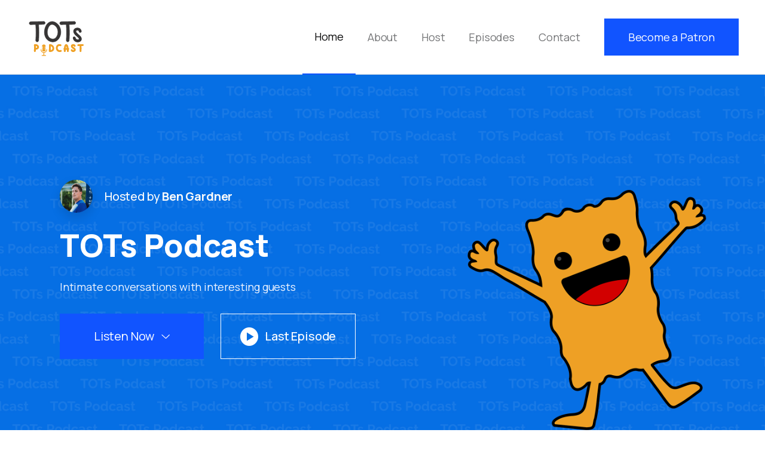

--- FILE ---
content_type: text/html
request_url: https://www.totspodcast.com/
body_size: 21567
content:
<!DOCTYPE html><!-- This site was created in Webflow. https://webflow.com --><!-- Last Published: Wed Sep 21 2022 04:51:56 GMT+0000 (Coordinated Universal Time) --><html data-wf-domain="www.totspodcast.com" data-wf-page="5fbf5817b808a42d05c8d8a9" data-wf-site="5fbf5817de7eec8304c9337b"><head><meta charset="utf-8"/><title>TOTs - America&#x27;s favorite snack is now a podcast!</title><meta content="TOTs Is a Podcast  about interesting people, from all walks of life, having honest conversations about their personal journeys.  Go Listen" name="description"/><meta content="TOTs - America&#x27;s favorite snack is now a podcast!" property="og:title"/><meta content="TOTs Is a Podcast  about interesting people, from all walks of life, having honest conversations about their personal journeys.  Go Listen" property="og:description"/><meta content="TOTs - America&#x27;s favorite snack is now a podcast!" property="twitter:title"/><meta content="TOTs Is a Podcast  about interesting people, from all walks of life, having honest conversations about their personal journeys.  Go Listen" property="twitter:description"/><meta property="og:type" content="website"/><meta content="summary_large_image" name="twitter:card"/><meta content="width=device-width, initial-scale=1" name="viewport"/><meta content="google-site-verification=JWTQ3vfLdtJCrDrNfxQ5kxFhI22_VvFCOVQqHUxdyC4" name="google-site-verification"/><meta content="Webflow" name="generator"/><link href="https://cdn.prod.website-files.com/5fbf5817de7eec8304c9337b/css/tots-podcast-5cb5d2.webflow.8cbe167fa.min.css" rel="stylesheet" type="text/css"/><link href="https://fonts.googleapis.com" rel="preconnect"/><link href="https://fonts.gstatic.com" rel="preconnect" crossorigin="anonymous"/><script src="https://ajax.googleapis.com/ajax/libs/webfont/1.6.26/webfont.js" type="text/javascript"></script><script type="text/javascript">WebFont.load({  google: {    families: ["Manrope:200,300,regular,500,600,700,800"]  }});</script><script type="text/javascript">!function(o,c){var n=c.documentElement,t=" w-mod-";n.className+=t+"js",("ontouchstart"in o||o.DocumentTouch&&c instanceof DocumentTouch)&&(n.className+=t+"touch")}(window,document);</script><link href="https://cdn.prod.website-files.com/5fbf5817de7eec8304c9337b/600e49ad3edde55c249509c4_Tots%20icon.png" rel="shortcut icon" type="image/x-icon"/><link href="https://cdn.prod.website-files.com/5fbf5817de7eec8304c9337b/600e4a397e43ede842da3a22_Tots%20webclick%20icon.png" rel="apple-touch-icon"/><!-- Global site tag (gtag.js) - Google Analytics -->
<script async src="https://www.googletagmanager.com/gtag/js?id=G-NW5KH87MTH"></script>
<script>
  window.dataLayer = window.dataLayer || [];
  function gtag(){dataLayer.push(arguments);}
  gtag('js', new Date());

  gtag('config', 'G-NW5KH87MTH');
</script></head><body><div class="page-wrapper"><div data-animation="over-left" class="header w-nav" data-easing2="ease" data-easing="ease" data-collapse="medium" data-w-id="58db7844-5919-d71b-dd74-2323ed8dffe9" role="banner" data-duration="400" id="Header"><div class="header-wrapper"><a href="/" aria-current="page" class="brand w-nav-brand w--current"><img src="https://cdn.prod.website-files.com/5fbf5817de7eec8304c9337b/5fd1b1a0dc51cad242f218a5_Tots%20Podcast%20Text.svg" data-w-id="58db7844-5919-d71b-dd74-2323ed8dffec" alt="" class="header-logo"/></a><nav role="navigation" class="nav-menu container-default-1256px w-nav-menu"><a data-w-id="58db7844-5919-d71b-dd74-2323ed8dfff0" href="/" aria-current="page" class="nav-link w--current">Home</a><a data-w-id="31fd5ee0-80cd-2105-bc71-643a3dc97e24" href="/about" class="nav-link hide-on-desktop">About</a><a data-w-id="58db7844-5919-d71b-dd74-2323ed8dfff3" href="/host" class="nav-link">Host</a><a data-w-id="37f6a24c-749f-4f24-9fff-d9a1d5184aff" href="/episodes" class="nav-link">Episodes</a><a data-w-id="541e8d79-2fe9-693f-de98-09e443704014" href="/contact-us" class="nav-link">Contact</a><div class="header-button-wrapper"><a data-w-id="58db7844-5919-d71b-dd74-2323ed8dfff9" href="https://patreon.com/totscast?utm_medium=clipboard_copy&amp;utm_source=copyLink&amp;utm_campaign=creatorshare_creator" target="_blank" class="button-primary mobile w-button">Become a Patron</a></div></nav><div data-w-id="58db7844-5919-d71b-dd74-2323ed8dfffb" class="menu-button w-nav-button"><div data-is-ix2-target="1" class="menu-button-icon" data-w-id="570b85af-dffd-6449-ad9a-a4645b7c6ea9" data-animation-type="lottie" data-src="https://cdn.prod.website-files.com/5fbf5817de7eec8304c9337b/5fbf5817b808a41583c8d92c_lottieflow-menu-nav-07-0A0A0B-easey.json" data-loop="0" data-direction="1" data-autoplay="0" data-renderer="svg" data-default-duration="2.4791666666666665" data-duration="0" data-ix2-initial-state="0"></div></div></div></div><div class="section hero"><div class="container-default-1256px"></div><div class="split-content hero"><a href="/host" class="host-link-container w-inline-block"><div data-w-id="91c7a195-112b-3ebf-0d93-817d1609a3e2" style="-webkit-transform:translate3d(0, 100PX, 0) scale3d(0.8, 0.8, 1) rotateX(0) rotateY(0) rotateZ(0) skew(0, 0);-moz-transform:translate3d(0, 100PX, 0) scale3d(0.8, 0.8, 1) rotateX(0) rotateY(0) rotateZ(0) skew(0, 0);-ms-transform:translate3d(0, 100PX, 0) scale3d(0.8, 0.8, 1) rotateX(0) rotateY(0) rotateZ(0) skew(0, 0);transform:translate3d(0, 100PX, 0) scale3d(0.8, 0.8, 1) rotateX(0) rotateY(0) rotateZ(0) skew(0, 0);opacity:0" class="hosted-wrapper"><img src="https://cdn.prod.website-files.com/5fbf5817de7eec8304c9337b/632a6a20775a871e7ac0bd73_Untitled-1.png" sizes="(max-width: 767px) 50px, 55px" srcset="https://cdn.prod.website-files.com/5fbf5817de7eec8304c9337b/632a6a20775a871e7ac0bd73_Untitled-1-p-500.png 500w, https://cdn.prod.website-files.com/5fbf5817de7eec8304c9337b/632a6a20775a871e7ac0bd73_Untitled-1-p-800.png 800w, https://cdn.prod.website-files.com/5fbf5817de7eec8304c9337b/632a6a20775a871e7ac0bd73_Untitled-1-p-1080.png 1080w, https://cdn.prod.website-files.com/5fbf5817de7eec8304c9337b/632a6a20775a871e7ac0bd73_Untitled-1-p-1600.png 1600w, https://cdn.prod.website-files.com/5fbf5817de7eec8304c9337b/632a6a20775a871e7ac0bd73_Untitled-1-p-2000.png 2000w, https://cdn.prod.website-files.com/5fbf5817de7eec8304c9337b/632a6a20775a871e7ac0bd73_Untitled-1-p-2600.png 2600w, https://cdn.prod.website-files.com/5fbf5817de7eec8304c9337b/632a6a20775a871e7ac0bd73_Untitled-1.png 2605w" alt="Ben Gardner Headshot" class="hosted-picture"/><div class="hosted-text">Hosted by <span class="span-bold">Ben Gardner</span></div></div></a><h1 data-w-id="45817db2-c5a8-29b3-b800-491e475fd972" style="-webkit-transform:translate3d(0, 100PX, 0) scale3d(0.8, 0.8, 1) rotateX(0) rotateY(0) rotateZ(0) skew(0, 0);-moz-transform:translate3d(0, 100PX, 0) scale3d(0.8, 0.8, 1) rotateX(0) rotateY(0) rotateZ(0) skew(0, 0);-ms-transform:translate3d(0, 100PX, 0) scale3d(0.8, 0.8, 1) rotateX(0) rotateY(0) rotateZ(0) skew(0, 0);transform:translate3d(0, 100PX, 0) scale3d(0.8, 0.8, 1) rotateX(0) rotateY(0) rotateZ(0) skew(0, 0);opacity:0" class="title hero">TOTs Podcast<br/></h1><p data-w-id="b7ba9e4b-5718-a4a9-41ae-acaa73a37621" style="opacity:0" class="paragraph hero">Intimate conversations with interesting guests</p><div data-w-id="49f47a92-914b-f0a0-2520-c585473ab290" style="opacity:0" class="_2-buttons hero"><div data-hover="false" data-delay="0" class="dropdown-subscribe w-dropdown"><div data-w-id="04b6c0f0-e1d2-fe5b-b412-7367d1d045c1" class="button-primary large hero w-dropdown-toggle"><div class="dropdown-text-cta">Listen Now   <span class="dropdown-icon-cta"></span></div></div><nav class="dropdown-menu w-dropdown-list"><div class="w-layout-grid dropdown-platform-grid"><a href="https://podcasts.apple.com/us/podcast/tots/id1494505422" class="dropdown-link w-inline-block"><img src="https://cdn.prod.website-files.com/5fbf5817de7eec8304c9337b/5fbf5817b808a402e6c8d923_Icon-platform-01-radio-template.svg" alt="Apple Podcasts Logo" class="dropdown-icon-link"/><div>Apple Podcasts</div></a><a href="https://open.spotify.com/show/0KjOJrmm7nRWIsL7OejgWb" class="dropdown-link w-inline-block"><img src="https://cdn.prod.website-files.com/5fbf5817de7eec8304c9337b/5fbf5817b808a43b94c8d926_Icon-platform-03-radio-template.svg" alt="Spotify Logo" class="dropdown-icon-link"/><div>Spotify</div></a><a href="https://podcasts.google.com/feed/aHR0cHM6Ly93d3cudG90c3BvZGNhc3QuY29tL2ZlZWQueG1s?sa=X&amp;ved=0CAMQ4aUDahcKEwjQl4ybvq7uAhUAAAAAHQAAAAAQAQ&amp;hl=en" class="dropdown-link w-inline-block"><img src="https://cdn.prod.website-files.com/5fbf5817de7eec8304c9337b/5fbf5817b808a4739ec8d92b_Icon-platform-05-radio-template.svg" alt="Google Podcasts Logo" class="dropdown-icon-link"/><div>Google Podcasts</div></a></div></nav></div><div class="spacer buttons"></div><div class="w-dyn-list"><div role="list" class="latest-episode-button w-dyn-items"><div role="listitem" class="latest-episode-button-content w-dyn-item"><a href="/episode/chet-pajardo-dont-shoot-the-messenger" class="link-button-wrapper w-inline-block"><div class="white-button large play"><div class="button-play-content-wrapper"><div class="play-icon"></div><div class="play-button-text">Last Episode</div></div></div></a></div></div></div></div></div></div><div class="section padding-0px"><div data-w-id="27491271-9d16-a302-93b5-689f041d5fea" style="-webkit-transform:translate3d(0, 100PX, 0) scale3d(0.8, 0.8, 1) rotateX(0) rotateY(0) rotateZ(0) skew(0, 0);-moz-transform:translate3d(0, 100PX, 0) scale3d(0.8, 0.8, 1) rotateX(0) rotateY(0) rotateZ(0) skew(0, 0);-ms-transform:translate3d(0, 100PX, 0) scale3d(0.8, 0.8, 1) rotateX(0) rotateY(0) rotateZ(0) skew(0, 0);transform:translate3d(0, 100PX, 0) scale3d(0.8, 0.8, 1) rotateX(0) rotateY(0) rotateZ(0) skew(0, 0);opacity:0" class="achievements-box"><div class="w-layout-grid achievements-grid"><div class="achievement-wrapper"><div data-w-id="4244301b-afb3-8af2-bc40-a77009ef3714" style="-webkit-transform:translate3d(0, 100PX, 0) scale3d(0.8, 0.8, 1) rotateX(0) rotateY(0) rotateZ(0) skew(0, 0);-moz-transform:translate3d(0, 100PX, 0) scale3d(0.8, 0.8, 1) rotateX(0) rotateY(0) rotateZ(0) skew(0, 0);-ms-transform:translate3d(0, 100PX, 0) scale3d(0.8, 0.8, 1) rotateX(0) rotateY(0) rotateZ(0) skew(0, 0);transform:translate3d(0, 100PX, 0) scale3d(0.8, 0.8, 1) rotateX(0) rotateY(0) rotateZ(0) skew(0, 0);opacity:0" class="special-text-2">55K<span class="span-primary-1">+</span></div><div data-w-id="cdc1d8f8-0857-426b-8a1e-1eef082dedef" style="opacity:0" class="achievement-text">Community members</div></div><div class="achievement-wrapper"><div data-w-id="a8f0b4ce-7ced-5bfa-0dd9-a118ff475d03" style="-webkit-transform:translate3d(0, 100PX, 0) scale3d(0.8, 0.8, 1) rotateX(0) rotateY(0) rotateZ(0) skew(0, 0);-moz-transform:translate3d(0, 100PX, 0) scale3d(0.8, 0.8, 1) rotateX(0) rotateY(0) rotateZ(0) skew(0, 0);-ms-transform:translate3d(0, 100PX, 0) scale3d(0.8, 0.8, 1) rotateX(0) rotateY(0) rotateZ(0) skew(0, 0);transform:translate3d(0, 100PX, 0) scale3d(0.8, 0.8, 1) rotateX(0) rotateY(0) rotateZ(0) skew(0, 0);opacity:0" class="special-text-2">100M<span class="span-primary-1">+</span></div><div data-w-id="a8f0b4ce-7ced-5bfa-0dd9-a118ff475d07" style="opacity:0" class="achievement-text">Podcast downloads</div></div><div class="achievement-wrapper"><div data-w-id="69c036ad-fe5b-fab2-cc42-9000ac7adcb6" style="-webkit-transform:translate3d(0, 100PX, 0) scale3d(0.8, 0.8, 1) rotateX(0) rotateY(0) rotateZ(0) skew(0, 0);-moz-transform:translate3d(0, 100PX, 0) scale3d(0.8, 0.8, 1) rotateX(0) rotateY(0) rotateZ(0) skew(0, 0);-ms-transform:translate3d(0, 100PX, 0) scale3d(0.8, 0.8, 1) rotateX(0) rotateY(0) rotateZ(0) skew(0, 0);transform:translate3d(0, 100PX, 0) scale3d(0.8, 0.8, 1) rotateX(0) rotateY(0) rotateZ(0) skew(0, 0);opacity:0" class="special-text-2">1M<span class="span-primary-1">+</span></div><div data-w-id="69c036ad-fe5b-fab2-cc42-9000ac7adcba" style="opacity:0" class="achievement-text">Podcast subscribers</div></div><div class="achievement-wrapper"><div data-w-id="b5450704-989c-7df0-adc5-befbf0d746b0" style="-webkit-transform:translate3d(0, 100PX, 0) scale3d(0.8, 0.8, 1) rotateX(0) rotateY(0) rotateZ(0) skew(0, 0);-moz-transform:translate3d(0, 100PX, 0) scale3d(0.8, 0.8, 1) rotateX(0) rotateY(0) rotateZ(0) skew(0, 0);-ms-transform:translate3d(0, 100PX, 0) scale3d(0.8, 0.8, 1) rotateX(0) rotateY(0) rotateZ(0) skew(0, 0);transform:translate3d(0, 100PX, 0) scale3d(0.8, 0.8, 1) rotateX(0) rotateY(0) rotateZ(0) skew(0, 0);opacity:0" class="special-text-2">250<span class="span-primary-1">+</span></div><div data-w-id="b5450704-989c-7df0-adc5-befbf0d746b4" style="opacity:0" class="achievement-text">Special guests</div></div></div></div></div><div class="section latest-episodes"><div class="container-large-1050px relative"><div id="Latest-Episodes" class="offset-fix latest-episodes"></div><div class="latest-episodes"><h2 data-w-id="fc1f16a0-5ee7-ff4b-5563-fb7ecca5fafe" style="-webkit-transform:translate3d(0, 100PX, 0) scale3d(0.8, 0.8, 1) rotateX(0) rotateY(0) rotateZ(0) skew(0, 0);-moz-transform:translate3d(0, 100PX, 0) scale3d(0.8, 0.8, 1) rotateX(0) rotateY(0) rotateZ(0) skew(0, 0);-ms-transform:translate3d(0, 100PX, 0) scale3d(0.8, 0.8, 1) rotateX(0) rotateY(0) rotateZ(0) skew(0, 0);transform:translate3d(0, 100PX, 0) scale3d(0.8, 0.8, 1) rotateX(0) rotateY(0) rotateZ(0) skew(0, 0);opacity:0" class="special-text-2 v4">Latest Episodes</h2><div class="latest-episodes-excerpt-wrapper"><p data-w-id="78de0188-0cf3-ebfb-a437-23a7d1115b8e" style="opacity:0" class="paragraph latest-episodes">Astronauts &amp; Celebrities &amp; Professors OH MY!</p><a data-w-id="dd804c1f-3e2f-0c03-4706-6ff429b9514b" style="opacity:0" href="/episodes" class="button-secondary large w-button">All  Episodes</a></div><div data-w-id="c61ba483-7719-7a95-4e3d-fe4173cdcb91" style="opacity:0" class="episodes-categories-menu"><a href="/episodes" class="category-link current">All Episodes</a><a href="https://www.totspodcast.com/seasons/season-1" class="category-link">Season 1</a><a href="https://www.totspodcast.com/seasons/season-2" class="category-link">Season 2</a><a href="https://www.totspodcast.com/seasons/season-3" class="category-link">Season 3</a><a href="https://www.totspodcast.com/seasons/season-4" class="category-link">Season 4</a><a href="https://www.totspodcast.com/seasons/season-5" class="category-link">Season 5</a></div><div data-w-id="f76847f5-c424-4ade-6e89-8819c2692965" style="opacity:0" class="w-dyn-list"><div role="list" class="episodes-grid w-dyn-items"><div role="listitem" class="episode-card w-dyn-item"><div class="episode-card-content"><a href="/episode/chet-pajardo-dont-shoot-the-messenger" class="episode-cover-link w-inline-block"><img alt="" src="https://cdn.prod.website-files.com/5fbf5817b808a49320c8d8bf/64115efb8fed607b93a07ced_TOTs%20(Chet%20Picture%203).JPG" class="episode-cover"/></a><div class="episode-card-details"><div class="category-wrapper"><a href="/category/art-and-entertainment" class="category-episode w-inline-block"><div>Art &amp; Entertainment</div></a><div class="date-wrapper"><div class="episode-date">March 15, 2023</div><div class="spacer episode-card-date"></div><div class="episode-duration">111</div><div class="episode-duration"> MIN</div></div></div><a href="/episode/chet-pajardo-dont-shoot-the-messenger" class="episode-heading-link w-inline-block"><h3 class="special-4 episode-link">Chet Pajardo : Don’t Shoot The Messenger</h3></a><p class="mg-bottom-20px">&quot;Jesus was a Black guy but I don&#x27;t know if old Christian ladies are ready for that&quot;</p><a href="/episode/chet-pajardo-dont-shoot-the-messenger" class="button-secondary play-white w-inline-block"><div class="button-play-content-wrapper"><div class="play-icon small"></div><div class="play-button-text">Play Episode</div></div></a></div></div></div><div role="listitem" class="episode-card w-dyn-item"><div class="episode-card-content"><a href="/episode/astronaut-randy-bresnik-skys-not-the-limit" class="episode-cover-link w-inline-block"><img alt="" src="https://cdn.prod.website-files.com/5fbf5817b808a49320c8d8bf/63ec6cceb3a02f37031e0c75_800px-Randolph_J._Bresnik.jpg" class="episode-cover"/></a><div class="episode-card-details"><div class="category-wrapper"><a href="/category/science-and-technology" class="category-episode w-inline-block"><div>Science &amp; Technology</div></a><div class="date-wrapper"><div class="episode-date">February 15, 2023</div><div class="spacer episode-card-date"></div><div class="episode-duration">64</div><div class="episode-duration"> MIN</div></div></div><a href="/episode/astronaut-randy-bresnik-skys-not-the-limit" class="episode-heading-link w-inline-block"><h3 class="special-4 episode-link">Astronaut Randy Bresnik : Sky&#x27;s Not The Limit</h3></a><p class="mg-bottom-20px">&quot;My wife actually gave birth while I was in Space...&quot;</p><a href="/episode/astronaut-randy-bresnik-skys-not-the-limit" class="button-secondary play-white w-inline-block"><div class="button-play-content-wrapper"><div class="play-icon small"></div><div class="play-button-text">Play Episode</div></div></a></div></div></div><div role="listitem" class="episode-card w-dyn-item"><div class="episode-card-content"><a href="/episode/the-birthday-episode-2023-becky-mcinerney" class="episode-cover-link w-inline-block"><img alt="" src="https://cdn.prod.website-files.com/5fbf5817b808a49320c8d8bf/63c78b3e818935d9d3049787_000166910052.jpg" class="episode-cover"/></a><div class="episode-card-details"><div class="category-wrapper"><a href="/category/art-and-entertainment" class="category-episode w-inline-block"><div>Art &amp; Entertainment</div></a><div class="date-wrapper"><div class="episode-date">January 18, 2023</div><div class="spacer episode-card-date"></div><div class="episode-duration">180</div><div class="episode-duration"> MIN</div></div></div><a href="/episode/the-birthday-episode-2023-becky-mcinerney" class="episode-heading-link w-inline-block"><h3 class="special-4 episode-link">The Birthday Episode 2023 : Becky McInerney</h3></a><p class="mg-bottom-20px">&quot;I want that banana from Art Basil&quot;... &quot;Pretty sure that got eaten&quot;...</p><a href="/episode/the-birthday-episode-2023-becky-mcinerney" class="button-secondary play-white w-inline-block"><div class="button-play-content-wrapper"><div class="play-icon small"></div><div class="play-button-text">Play Episode</div></div></a></div></div></div><div role="listitem" class="episode-card w-dyn-item"><div class="episode-card-content"><a href="/episode/joe-bradley-pursuing-justice" class="episode-cover-link w-inline-block"><img alt="" src="https://cdn.prod.website-files.com/5fbf5817b808a49320c8d8bf/63a28bb47eb6cf5e272660a1_000166910003.jpg" class="episode-cover"/></a><div class="episode-card-details"><div class="category-wrapper"><a href="/category/law-enforcement" class="category-episode w-inline-block"><div>Law enforcement</div></a><div class="date-wrapper"><div class="episode-date">December 21, 2022</div><div class="spacer episode-card-date"></div><div class="episode-duration">73</div><div class="episode-duration"> MIN</div></div></div><a href="/episode/joe-bradley-pursuing-justice" class="episode-heading-link w-inline-block"><h3 class="special-4 episode-link">Joe Bradley : Pursuing Justice</h3></a><p class="mg-bottom-20px">&quot;So how do you beat a Polygraph&quot;? &quot;You Don&#x27;t&quot;</p><a href="/episode/joe-bradley-pursuing-justice" class="button-secondary play-white w-inline-block"><div class="button-play-content-wrapper"><div class="play-icon small"></div><div class="play-button-text">Play Episode</div></div></a></div></div></div><div role="listitem" class="episode-card w-dyn-item"><div class="episode-card-content"><a href="/episode/terrence-wheeler-cant-stop-me" class="episode-cover-link w-inline-block"><img alt="" src="https://cdn.prod.website-files.com/5fbf5817b808a49320c8d8bf/637463634e982a59823b5708_IMG-3856.jpg" class="episode-cover"/></a><div class="episode-card-details"><div class="category-wrapper"><a href="/category/business" class="category-episode w-inline-block"><div>Business</div></a><div class="date-wrapper"><div class="episode-date">November 16, 2022</div><div class="spacer episode-card-date"></div><div class="episode-duration">67</div><div class="episode-duration"> MIN</div></div></div><a href="/episode/terrence-wheeler-cant-stop-me" class="episode-heading-link w-inline-block"><h3 class="special-4 episode-link">Terrence Wheeler : Can’t Stop Me</h3></a><p class="mg-bottom-20px">&quot;I used to give presentations and it would get hot in the room, that&#x27;s how passionate I am&quot;</p><a href="/episode/terrence-wheeler-cant-stop-me" class="button-secondary play-white w-inline-block"><div class="button-play-content-wrapper"><div class="play-icon small"></div><div class="play-button-text">Play Episode</div></div></a></div></div></div><div role="listitem" class="episode-card w-dyn-item"><div class="episode-card-content"><a href="/episode/michael-clark-key-to-it-all" class="episode-cover-link w-inline-block"><img alt="" src="https://cdn.prod.website-files.com/5fbf5817b808a49320c8d8bf/634f88324c5871dea716772c_IMG-3161.jpg" class="episode-cover"/></a><div class="episode-card-details"><div class="category-wrapper"><a href="/category/health-and-wellness" class="category-episode w-inline-block"><div>Health &amp; Wellness</div></a><div class="date-wrapper"><div class="episode-date">October 19, 2022</div><div class="spacer episode-card-date"></div><div class="episode-duration">168</div><div class="episode-duration"> MIN</div></div></div><a href="/episode/michael-clark-key-to-it-all" class="episode-heading-link w-inline-block"><h3 class="special-4 episode-link">Michael Clark : Key To It All</h3></a><p class="mg-bottom-20px">&quot;That&#x27;s not entirely true...&quot;</p><a href="/episode/michael-clark-key-to-it-all" class="button-secondary play-white w-inline-block"><div class="button-play-content-wrapper"><div class="play-icon small"></div><div class="play-button-text">Play Episode</div></div></a></div></div></div><div role="listitem" class="episode-card w-dyn-item"><div class="episode-card-content"><a href="/episode/daniel-shephard-and-they-were-roommates" class="episode-cover-link w-inline-block"><img alt="" src="https://cdn.prod.website-files.com/5fbf5817b808a49320c8d8bf/632a98474d9fe967a6ca5f76_new%20daniel%20img%20fixed%20maybe.png" sizes="(max-width: 479px) 100vw, (max-width: 767px) 83vw, 242px" srcset="https://cdn.prod.website-files.com/5fbf5817b808a49320c8d8bf/632a98474d9fe967a6ca5f76_new%20daniel%20img%20fixed%20maybe-p-500.png 500w, https://cdn.prod.website-files.com/5fbf5817b808a49320c8d8bf/632a98474d9fe967a6ca5f76_new%20daniel%20img%20fixed%20maybe-p-800.png 800w, https://cdn.prod.website-files.com/5fbf5817b808a49320c8d8bf/632a98474d9fe967a6ca5f76_new%20daniel%20img%20fixed%20maybe.png 1024w" class="episode-cover"/></a><div class="episode-card-details"><div class="category-wrapper"><a href="/category/art-and-entertainment" class="category-episode w-inline-block"><div>Art &amp; Entertainment</div></a><div class="date-wrapper"><div class="episode-date">September 21, 2022</div><div class="spacer episode-card-date"></div><div class="episode-duration">104</div><div class="episode-duration"> MIN</div></div></div><a href="/episode/daniel-shephard-and-they-were-roommates" class="episode-heading-link w-inline-block"><h3 class="special-4 episode-link">Daniel Shephard : And They Were Roommates</h3></a><p class="mg-bottom-20px">&quot;If I put a bathroom over there, you have to go over there to pee&quot;</p><a href="/episode/daniel-shephard-and-they-were-roommates" class="button-secondary play-white w-inline-block"><div class="button-play-content-wrapper"><div class="play-icon small"></div><div class="play-button-text">Play Episode</div></div></a></div></div></div><div role="listitem" class="episode-card w-dyn-item"><div class="episode-card-content"><a href="/episode/bigger-and-bigger" class="episode-cover-link w-inline-block"><img alt="" src="https://cdn.prod.website-files.com/5fbf5817b808a49320c8d8bf/62ce3eae570f8ccb5919e27f_unnamed%20(2).jpg" sizes="(max-width: 479px) 100vw, (max-width: 767px) 83vw, 242px" srcset="https://cdn.prod.website-files.com/5fbf5817b808a49320c8d8bf/62ce3eae570f8ccb5919e27f_unnamed%20(2)-p-500.jpg 500w, https://cdn.prod.website-files.com/5fbf5817b808a49320c8d8bf/62ce3eae570f8ccb5919e27f_unnamed%20(2)-p-800.jpg 800w, https://cdn.prod.website-files.com/5fbf5817b808a49320c8d8bf/62ce3eae570f8ccb5919e27f_unnamed%20(2)-p-1080.jpg 1080w, https://cdn.prod.website-files.com/5fbf5817b808a49320c8d8bf/62ce3eae570f8ccb5919e27f_unnamed%20(2).jpg 1440w" class="episode-cover"/></a><div class="episode-card-details"><div class="category-wrapper"><a href="/category/updates" class="category-episode w-inline-block"><div>Updates</div></a><div class="date-wrapper"><div class="episode-date">July 13, 2022</div><div class="spacer episode-card-date"></div><div class="episode-duration">10</div><div class="episode-duration"> MIN</div></div></div><a href="/episode/bigger-and-bigger" class="episode-heading-link w-inline-block"><h3 class="special-4 episode-link">Bigger and Bigger</h3></a><p class="mg-bottom-20px">&quot;I&#x27;m excited to announce the brand new TOTs Podcast Studio&quot;</p><a href="/episode/bigger-and-bigger" class="button-secondary play-white w-inline-block"><div class="button-play-content-wrapper"><div class="play-icon small"></div><div class="play-button-text">Play Episode</div></div></a></div></div></div><div role="listitem" class="episode-card w-dyn-item"><div class="episode-card-content"><a href="/episode/ian-lazarenko-my-oldest-friend" class="episode-cover-link w-inline-block"><img alt="" src="https://cdn.prod.website-files.com/5fbf5817b808a49320c8d8bf/628589fcf95b5e69b8823f07_IMG-0836.jpg" sizes="(max-width: 479px) 100vw, (max-width: 767px) 83vw, 242px" srcset="https://cdn.prod.website-files.com/5fbf5817b808a49320c8d8bf/628589fcf95b5e69b8823f07_IMG-0836-p-500.jpeg 500w, https://cdn.prod.website-files.com/5fbf5817b808a49320c8d8bf/628589fcf95b5e69b8823f07_IMG-0836-p-800.jpeg 800w, https://cdn.prod.website-files.com/5fbf5817b808a49320c8d8bf/628589fcf95b5e69b8823f07_IMG-0836-p-1080.jpeg 1080w, https://cdn.prod.website-files.com/5fbf5817b808a49320c8d8bf/628589fcf95b5e69b8823f07_IMG-0836-p-1600.jpeg 1600w, https://cdn.prod.website-files.com/5fbf5817b808a49320c8d8bf/628589fcf95b5e69b8823f07_IMG-0836-p-2000.jpeg 2000w, https://cdn.prod.website-files.com/5fbf5817b808a49320c8d8bf/628589fcf95b5e69b8823f07_IMG-0836-p-2600.jpeg 2600w, https://cdn.prod.website-files.com/5fbf5817b808a49320c8d8bf/628589fcf95b5e69b8823f07_IMG-0836.jpg 3024w" class="episode-cover"/></a><div class="episode-card-details"><div class="category-wrapper"><a href="/category/community" class="category-episode w-inline-block"><div>Community</div></a><div class="date-wrapper"><div class="episode-date">May 18, 2022</div><div class="spacer episode-card-date"></div><div class="episode-duration">98</div><div class="episode-duration"> MIN</div></div></div><a href="/episode/ian-lazarenko-my-oldest-friend" class="episode-heading-link w-inline-block"><h3 class="special-4 episode-link">Ian Lazarenko : My Oldest Friend</h3></a><p class="mg-bottom-20px">&quot;I think I&#x27;ve known you for longer than anyone else besides family&quot;</p><a href="/episode/ian-lazarenko-my-oldest-friend" class="button-secondary play-white w-inline-block"><div class="button-play-content-wrapper"><div class="play-icon small"></div><div class="play-button-text">Play Episode</div></div></a></div></div></div><div role="listitem" class="episode-card w-dyn-item"><div class="episode-card-content"><a href="/episode/robin-skies-the-musical-centrist" class="episode-cover-link w-inline-block"><img alt="" src="https://cdn.prod.website-files.com/5fbf5817b808a49320c8d8bf/626b141c778a740c360434bc_unnamed.jpg" sizes="(max-width: 479px) 100vw, (max-width: 767px) 83vw, 242px" srcset="https://cdn.prod.website-files.com/5fbf5817b808a49320c8d8bf/626b141c778a740c360434bc_unnamed-p-500.jpeg 500w, https://cdn.prod.website-files.com/5fbf5817b808a49320c8d8bf/626b141c778a740c360434bc_unnamed-p-800.jpeg 800w, https://cdn.prod.website-files.com/5fbf5817b808a49320c8d8bf/626b141c778a740c360434bc_unnamed-p-1080.jpeg 1080w, https://cdn.prod.website-files.com/5fbf5817b808a49320c8d8bf/626b141c778a740c360434bc_unnamed-p-1600.jpeg 1600w, https://cdn.prod.website-files.com/5fbf5817b808a49320c8d8bf/626b141c778a740c360434bc_unnamed.jpg 2005w" class="episode-cover"/></a><div class="episode-card-details"><div class="category-wrapper"><a href="/category/art-and-entertainment" class="category-episode w-inline-block"><div>Art &amp; Entertainment</div></a><div class="date-wrapper"><div class="episode-date">April 28, 2022</div><div class="spacer episode-card-date"></div><div class="episode-duration">64</div><div class="episode-duration"> MIN</div></div></div><a href="/episode/robin-skies-the-musical-centrist" class="episode-heading-link w-inline-block"><h3 class="special-4 episode-link">Robin Skies : The Musical Centrist</h3></a><p class="mg-bottom-20px">&quot;Wait am I being cancelled? Oh shoot I think I am&quot;</p><a href="/episode/robin-skies-the-musical-centrist" class="button-secondary play-white w-inline-block"><div class="button-play-content-wrapper"><div class="play-icon small"></div><div class="play-button-text">Play Episode</div></div></a></div></div></div><div role="listitem" class="episode-card w-dyn-item"><div class="episode-card-content"><a href="/episode/patrick-bryant-switch-it-up" class="episode-cover-link w-inline-block"><img alt="" src="https://cdn.prod.website-files.com/5fbf5817b808a49320c8d8bf/625645554b6d37886b7d755a_BryantChamberAnnual-400x368.jpg" class="episode-cover"/></a><div class="episode-card-details"><div class="category-wrapper"><a href="/category/business" class="category-episode w-inline-block"><div>Business</div></a><div class="date-wrapper"><div class="episode-date">April 13, 2022</div><div class="spacer episode-card-date"></div><div class="episode-duration">49</div><div class="episode-duration"> MIN</div></div></div><a href="/episode/patrick-bryant-switch-it-up" class="episode-heading-link w-inline-block"><h3 class="special-4 episode-link">Patrick Bryant : Switch It Up</h3></a><p class="mg-bottom-20px">&quot;We are going to borrow the money, pay ourselves second, and make this work&quot;</p><a href="/episode/patrick-bryant-switch-it-up" class="button-secondary play-white w-inline-block"><div class="button-play-content-wrapper"><div class="play-icon small"></div><div class="play-button-text">Play Episode</div></div></a></div></div></div><div role="listitem" class="episode-card w-dyn-item"><div class="episode-card-content"><a href="/episode/claire-conway-leading-with-intention" class="episode-cover-link w-inline-block"><img alt="" src="https://cdn.prod.website-files.com/5fbf5817b808a49320c8d8bf/623152cbceca765b29982390_Claire.jpeg" sizes="(max-width: 479px) 100vw, (max-width: 767px) 83vw, 242px" srcset="https://cdn.prod.website-files.com/5fbf5817b808a49320c8d8bf/623152cbceca765b29982390_Claire-p-500.jpeg 500w, https://cdn.prod.website-files.com/5fbf5817b808a49320c8d8bf/623152cbceca765b29982390_Claire-p-800.jpeg 800w, https://cdn.prod.website-files.com/5fbf5817b808a49320c8d8bf/623152cbceca765b29982390_Claire-p-1080.jpeg 1080w, https://cdn.prod.website-files.com/5fbf5817b808a49320c8d8bf/623152cbceca765b29982390_Claire-p-1600.jpeg 1600w, https://cdn.prod.website-files.com/5fbf5817b808a49320c8d8bf/623152cbceca765b29982390_Claire-p-2000.jpeg 2000w, https://cdn.prod.website-files.com/5fbf5817b808a49320c8d8bf/623152cbceca765b29982390_Claire-p-2600.jpeg 2600w, https://cdn.prod.website-files.com/5fbf5817b808a49320c8d8bf/623152cbceca765b29982390_Claire-p-3200.jpeg 3200w, https://cdn.prod.website-files.com/5fbf5817b808a49320c8d8bf/623152cbceca765b29982390_Claire.jpeg 4160w" class="episode-cover"/></a><div class="episode-card-details"><div class="category-wrapper"><a href="/category/business" class="category-episode w-inline-block"><div>Business</div></a><div class="date-wrapper"><div class="episode-date">March 16, 2022</div><div class="spacer episode-card-date"></div><div class="episode-duration">51</div><div class="episode-duration"> MIN</div></div></div><a href="/episode/claire-conway-leading-with-intention" class="episode-heading-link w-inline-block"><h3 class="special-4 episode-link">Claire Conway : Leading with Intention </h3></a><p class="mg-bottom-20px">&quot;The Underdogs deserve it more, they actually care&quot;</p><a href="/episode/claire-conway-leading-with-intention" class="button-secondary play-white w-inline-block"><div class="button-play-content-wrapper"><div class="play-icon small"></div><div class="play-button-text">Play Episode</div></div></a></div></div></div><div role="listitem" class="episode-card w-dyn-item"><div class="episode-card-content"><a href="/episode/emma-benoit-here-for-a-reason" class="episode-cover-link w-inline-block"><img alt="" src="https://cdn.prod.website-files.com/5fbf5817b808a49320c8d8bf/621ff5fe02606f8380761d66_IMG-5132.JPG" sizes="(max-width: 479px) 100vw, (max-width: 767px) 83vw, 242px" srcset="https://cdn.prod.website-files.com/5fbf5817b808a49320c8d8bf/621ff5fe02606f8380761d66_IMG-5132-p-500.jpeg 500w, https://cdn.prod.website-files.com/5fbf5817b808a49320c8d8bf/621ff5fe02606f8380761d66_IMG-5132-p-800.jpeg 800w, https://cdn.prod.website-files.com/5fbf5817b808a49320c8d8bf/621ff5fe02606f8380761d66_IMG-5132-p-1080.jpeg 1080w, https://cdn.prod.website-files.com/5fbf5817b808a49320c8d8bf/621ff5fe02606f8380761d66_IMG-5132-p-1600.jpeg 1600w, https://cdn.prod.website-files.com/5fbf5817b808a49320c8d8bf/621ff5fe02606f8380761d66_IMG-5132-p-2000.jpeg 2000w, https://cdn.prod.website-files.com/5fbf5817b808a49320c8d8bf/621ff5fe02606f8380761d66_IMG-5132.JPG 2268w" class="episode-cover"/></a><div class="episode-card-details"><div class="category-wrapper"><a href="/category/health-and-wellness" class="category-episode w-inline-block"><div>Health &amp; Wellness</div></a><div class="date-wrapper"><div class="episode-date">March 2, 2022</div><div class="spacer episode-card-date"></div><div class="episode-duration">54</div><div class="episode-duration"> MIN</div></div></div><a href="/episode/emma-benoit-here-for-a-reason" class="episode-heading-link w-inline-block"><h3 class="special-4 episode-link">Emma Benoit : Here For A Reason</h3></a><p class="mg-bottom-20px">&quot;Sharing your story is the most important thing you can do&quot;</p><a href="/episode/emma-benoit-here-for-a-reason" class="button-secondary play-white w-inline-block"><div class="button-play-content-wrapper"><div class="play-icon small"></div><div class="play-button-text">Play Episode</div></div></a></div></div></div><div role="listitem" class="episode-card w-dyn-item"><div class="episode-card-content"><a href="/episode/ryan-hogan-hunt-a-killer" class="episode-cover-link w-inline-block"><img alt="" src="https://cdn.prod.website-files.com/5fbf5817b808a49320c8d8bf/6215ba080289021ee5c41a8a_ryanhogan-2_nc.jpg" class="episode-cover"/></a><div class="episode-card-details"><div class="category-wrapper"><a href="/category/business" class="category-episode w-inline-block"><div>Business</div></a><div class="date-wrapper"><div class="episode-date">February 23, 2022</div><div class="spacer episode-card-date"></div><div class="episode-duration">36</div><div class="episode-duration"> MIN</div></div></div><a href="/episode/ryan-hogan-hunt-a-killer" class="episode-heading-link w-inline-block"><h3 class="special-4 episode-link">Ryan Hogan : Hunt A Killer</h3></a><p class="mg-bottom-20px">&quot;I want to do an entire Murder Mystery Hotel&quot;</p><a href="/episode/ryan-hogan-hunt-a-killer" class="button-secondary play-white w-inline-block"><div class="button-play-content-wrapper"><div class="play-icon small"></div><div class="play-button-text">Play Episode</div></div></a></div></div></div><div role="listitem" class="episode-card w-dyn-item"><div class="episode-card-content"><a href="/episode/chris-hooper" class="episode-cover-link w-inline-block"><img alt="" src="https://cdn.prod.website-files.com/5fbf5817b808a49320c8d8bf/6203429ad7d2364b7b59bb59_Chris%20hooper.jpg" sizes="(max-width: 479px) 100vw, (max-width: 767px) 83vw, 242px" srcset="https://cdn.prod.website-files.com/5fbf5817b808a49320c8d8bf/6203429ad7d2364b7b59bb59_Chris%20hooper-p-500.jpeg 500w, https://cdn.prod.website-files.com/5fbf5817b808a49320c8d8bf/6203429ad7d2364b7b59bb59_Chris%20hooper-p-800.jpeg 800w, https://cdn.prod.website-files.com/5fbf5817b808a49320c8d8bf/6203429ad7d2364b7b59bb59_Chris%20hooper-p-1080.jpeg 1080w, https://cdn.prod.website-files.com/5fbf5817b808a49320c8d8bf/6203429ad7d2364b7b59bb59_Chris%20hooper.jpg 1536w" class="episode-cover"/></a><div class="episode-card-details"><div class="category-wrapper"><a href="/category/community" class="category-episode w-inline-block"><div>Community</div></a><div class="date-wrapper"><div class="episode-date">February 9, 2022</div><div class="spacer episode-card-date"></div><div class="episode-duration">98</div><div class="episode-duration"> MIN</div></div></div><a href="/episode/chris-hooper" class="episode-heading-link w-inline-block"><h3 class="special-4 episode-link">Chris Hooper : Other Side of the Mic</h3></a><p class="mg-bottom-20px">&quot;Chris is the reason the show exists&quot;... &quot;Well the reason it sounds good&quot;</p><a href="/episode/chris-hooper" class="button-secondary play-white w-inline-block"><div class="button-play-content-wrapper"><div class="play-icon small"></div><div class="play-button-text">Play Episode</div></div></a></div></div></div><div role="listitem" class="episode-card w-dyn-item"><div class="episode-card-content"><a href="/episode/kara-goldin-take-a-hint" class="episode-cover-link w-inline-block"><img alt="" src="https://cdn.prod.website-files.com/5fbf5817b808a49320c8d8bf/61f8c2fbbe569390b3186745_Untitled%20design%20(6).png" sizes="(max-width: 479px) 100vw, (max-width: 767px) 83vw, 242px" srcset="https://cdn.prod.website-files.com/5fbf5817b808a49320c8d8bf/61f8c2fbbe569390b3186745_Untitled%20design%20(6)-p-500.png 500w, https://cdn.prod.website-files.com/5fbf5817b808a49320c8d8bf/61f8c2fbbe569390b3186745_Untitled%20design%20(6)-p-800.png 800w, https://cdn.prod.website-files.com/5fbf5817b808a49320c8d8bf/61f8c2fbbe569390b3186745_Untitled%20design%20(6).png 1080w" class="episode-cover"/></a><div class="episode-card-details"><div class="category-wrapper"><a href="/category/health-and-wellness" class="category-episode w-inline-block"><div>Health &amp; Wellness</div></a><div class="date-wrapper"><div class="episode-date">February 2, 2022</div><div class="spacer episode-card-date"></div><div class="episode-duration">38</div><div class="episode-duration"> MIN</div></div></div><a href="/episode/kara-goldin-take-a-hint" class="episode-heading-link w-inline-block"><h3 class="special-4 episode-link">Kara Goldin : Take A Hint</h3></a><p class="mg-bottom-20px">&quot;I was shocked by what ingredients were in my favorite soda&quot;</p><a href="/episode/kara-goldin-take-a-hint" class="button-secondary play-white w-inline-block"><div class="button-play-content-wrapper"><div class="play-icon small"></div><div class="play-button-text">Play Episode</div></div></a></div></div></div><div role="listitem" class="episode-card w-dyn-item"><div class="episode-card-content"><a href="/episode/adrienne-hollister-redefining-midlife" class="episode-cover-link w-inline-block"><img alt="" src="https://cdn.prod.website-files.com/5fbf5817b808a49320c8d8bf/61f1e77f9e79622888e77b76_IMG-9451.jpg" sizes="(max-width: 479px) 100vw, (max-width: 767px) 83vw, 242px" srcset="https://cdn.prod.website-files.com/5fbf5817b808a49320c8d8bf/61f1e77f9e79622888e77b76_IMG-9451-p-500.jpeg 500w, https://cdn.prod.website-files.com/5fbf5817b808a49320c8d8bf/61f1e77f9e79622888e77b76_IMG-9451-p-1080.jpeg 1080w, https://cdn.prod.website-files.com/5fbf5817b808a49320c8d8bf/61f1e77f9e79622888e77b76_IMG-9451-p-1600.jpeg 1600w, https://cdn.prod.website-files.com/5fbf5817b808a49320c8d8bf/61f1e77f9e79622888e77b76_IMG-9451-p-2000.jpeg 2000w, https://cdn.prod.website-files.com/5fbf5817b808a49320c8d8bf/61f1e77f9e79622888e77b76_IMG-9451-p-2600.jpeg 2600w, https://cdn.prod.website-files.com/5fbf5817b808a49320c8d8bf/61f1e77f9e79622888e77b76_IMG-9451.jpg 2998w" class="episode-cover"/></a><div class="episode-card-details"><div class="category-wrapper"><a href="/category/art-and-entertainment" class="category-episode w-inline-block"><div>Art &amp; Entertainment</div></a><div class="date-wrapper"><div class="episode-date">January 26, 2022</div><div class="spacer episode-card-date"></div><div class="episode-duration">79</div><div class="episode-duration"> MIN</div></div></div><a href="/episode/adrienne-hollister-redefining-midlife" class="episode-heading-link w-inline-block"><h3 class="special-4 episode-link">Adrienne Hollister : Redefining Midlife</h3></a><p class="mg-bottom-20px">&quot;I started my podcast to have a positive effect on even just one person&#x27;s life&quot;</p><a href="/episode/adrienne-hollister-redefining-midlife" class="button-secondary play-white w-inline-block"><div class="button-play-content-wrapper"><div class="play-icon small"></div><div class="play-button-text">Play Episode</div></div></a></div></div></div><div role="listitem" class="episode-card w-dyn-item"><div class="episode-card-content"><a href="/episode/merry-christmas-ya-filthy-animals" class="episode-cover-link w-inline-block"><img alt="" src="https://cdn.prod.website-files.com/5fbf5817b808a49320c8d8bf/61c2c003711f011ba7907c4d_Untitled%20design%20(4).png" class="episode-cover"/></a><div class="episode-card-details"><div class="category-wrapper"><a href="/category/updates" class="category-episode w-inline-block"><div>Updates</div></a><div class="date-wrapper"><div class="episode-date">December 22, 2021</div><div class="spacer episode-card-date"></div><div class="episode-duration">2</div><div class="episode-duration"> MIN</div></div></div><a href="/episode/merry-christmas-ya-filthy-animals" class="episode-heading-link w-inline-block"><h3 class="special-4 episode-link">Merry Christmas Ya Filthy Animals</h3></a><p class="mg-bottom-20px">&quot;We will see you in the new year!&quot;</p><a href="/episode/merry-christmas-ya-filthy-animals" class="button-secondary play-white w-inline-block"><div class="button-play-content-wrapper"><div class="play-icon small"></div><div class="play-button-text">Play Episode</div></div></a></div></div></div><div role="listitem" class="episode-card w-dyn-item"><div class="episode-card-content"><a href="/episode/ananya-malcha-intelligent-compassion" class="episode-cover-link w-inline-block"><img alt="" src="https://cdn.prod.website-files.com/5fbf5817b808a49320c8d8bf/61b96fbf0caf1927d5e42a7f_100121%20CUA%20Bookstore%20Photoshoot-088.jpeg" sizes="(max-width: 479px) 100vw, (max-width: 767px) 83vw, 242px" srcset="https://cdn.prod.website-files.com/5fbf5817b808a49320c8d8bf/61b96fbf0caf1927d5e42a7f_100121%20CUA%20Bookstore%20Photoshoot-088-p-1080.jpeg 1080w, https://cdn.prod.website-files.com/5fbf5817b808a49320c8d8bf/61b96fbf0caf1927d5e42a7f_100121%20CUA%20Bookstore%20Photoshoot-088-p-1600.jpeg 1600w, https://cdn.prod.website-files.com/5fbf5817b808a49320c8d8bf/61b96fbf0caf1927d5e42a7f_100121%20CUA%20Bookstore%20Photoshoot-088-p-2000.jpeg 2000w, https://cdn.prod.website-files.com/5fbf5817b808a49320c8d8bf/61b96fbf0caf1927d5e42a7f_100121%20CUA%20Bookstore%20Photoshoot-088-p-2600.jpeg 2600w, https://cdn.prod.website-files.com/5fbf5817b808a49320c8d8bf/61b96fbf0caf1927d5e42a7f_100121%20CUA%20Bookstore%20Photoshoot-088-p-3200.jpeg 3200w, https://cdn.prod.website-files.com/5fbf5817b808a49320c8d8bf/61b96fbf0caf1927d5e42a7f_100121%20CUA%20Bookstore%20Photoshoot-088.jpeg 4000w" class="episode-cover"/></a><div class="episode-card-details"><div class="category-wrapper"><a href="/category/science-and-technology" class="category-episode w-inline-block"><div>Science &amp; Technology</div></a><div class="date-wrapper"><div class="episode-date">December 15, 2021</div><div class="spacer episode-card-date"></div><div class="episode-duration">62</div><div class="episode-duration"> MIN</div></div></div><a href="/episode/ananya-malcha-intelligent-compassion" class="episode-heading-link w-inline-block"><h3 class="special-4 episode-link">Ananya Malcha : Intelligent Compassion</h3></a><p class="mg-bottom-20px">&quot;We realized we could actually help alot of people&quot;</p><a href="/episode/ananya-malcha-intelligent-compassion" class="button-secondary play-white w-inline-block"><div class="button-play-content-wrapper"><div class="play-icon small"></div><div class="play-button-text">Play Episode</div></div></a></div></div></div><div role="listitem" class="episode-card w-dyn-item"><div class="episode-card-content"><a href="/episode/chet-pajardo-funny-man" class="episode-cover-link w-inline-block"><img alt="" src="https://cdn.prod.website-files.com/5fbf5817b808a49320c8d8bf/61b03ba4710f1621c04adf09_TOTs%20(Chet%20Picture%202).JPG" sizes="(max-width: 479px) 100vw, (max-width: 767px) 83vw, 242px" srcset="https://cdn.prod.website-files.com/5fbf5817b808a49320c8d8bf/61b03ba4710f1621c04adf09_TOTs%20(Chet%20Picture%202)-p-800.jpeg 800w, https://cdn.prod.website-files.com/5fbf5817b808a49320c8d8bf/61b03ba4710f1621c04adf09_TOTs%20(Chet%20Picture%202)-p-1080.jpeg 1080w, https://cdn.prod.website-files.com/5fbf5817b808a49320c8d8bf/61b03ba4710f1621c04adf09_TOTs%20(Chet%20Picture%202).JPG 1242w" class="episode-cover"/></a><div class="episode-card-details"><div class="category-wrapper"><a href="/category/art-and-entertainment" class="category-episode w-inline-block"><div>Art &amp; Entertainment</div></a><div class="date-wrapper"><div class="episode-date">December 8, 2021</div><div class="spacer episode-card-date"></div><div class="episode-duration">75</div><div class="episode-duration"> MIN</div></div></div><a href="/episode/chet-pajardo-funny-man" class="episode-heading-link w-inline-block"><h3 class="special-4 episode-link">Chet Pajardo : Funny Man</h3></a><p class="mg-bottom-20px">&quot;Don&#x27;t listen to this man! Starting off the episode with a lie!&quot;</p><a href="/episode/chet-pajardo-funny-man" class="button-secondary play-white w-inline-block"><div class="button-play-content-wrapper"><div class="play-icon small"></div><div class="play-button-text">Play Episode</div></div></a></div></div></div><div role="listitem" class="episode-card w-dyn-item"><div class="episode-card-content"><a href="/episode/neil-moore-mountain-man" class="episode-cover-link w-inline-block"><img alt="" src="https://cdn.prod.website-files.com/5fbf5817b808a49320c8d8bf/61a7111e6a741601cec8888b_image3.jpeg" sizes="(max-width: 479px) 100vw, (max-width: 767px) 83vw, 242px" srcset="https://cdn.prod.website-files.com/5fbf5817b808a49320c8d8bf/61a7111e6a741601cec8888b_image3-p-1080.jpeg 1080w, https://cdn.prod.website-files.com/5fbf5817b808a49320c8d8bf/61a7111e6a741601cec8888b_image3.jpeg 1544w" class="episode-cover"/></a><div class="episode-card-details"><div class="category-wrapper"><a href="/category/nature-and-the-outdoors" class="category-episode w-inline-block"><div>Nature &amp; the Outdoors</div></a><div class="date-wrapper"><div class="episode-date">December 1, 2021</div><div class="spacer episode-card-date"></div><div class="episode-duration">68</div><div class="episode-duration"> MIN</div></div></div><a href="/episode/neil-moore-mountain-man" class="episode-heading-link w-inline-block"><h3 class="special-4 episode-link">Neil Moore : Mountain Man</h3></a><p class="mg-bottom-20px">&quot;Convince that animal that you have a chance of winning that fight&quot;</p><a href="/episode/neil-moore-mountain-man" class="button-secondary play-white w-inline-block"><div class="button-play-content-wrapper"><div class="play-icon small"></div><div class="play-button-text">Play Episode</div></div></a></div></div></div><div role="listitem" class="episode-card w-dyn-item"><div class="episode-card-content"><a href="/episode/nancy-economou-watts-of-love" class="episode-cover-link w-inline-block"><img alt="" src="https://cdn.prod.website-files.com/5fbf5817b808a49320c8d8bf/619eb9c0870ee91bbbfad597_nancy.jpg" sizes="(max-width: 479px) 100vw, (max-width: 767px) 83vw, 242px" srcset="https://cdn.prod.website-files.com/5fbf5817b808a49320c8d8bf/619eb9c0870ee91bbbfad597_nancy-p-500.jpeg 500w, https://cdn.prod.website-files.com/5fbf5817b808a49320c8d8bf/619eb9c0870ee91bbbfad597_nancy-p-800.jpeg 800w, https://cdn.prod.website-files.com/5fbf5817b808a49320c8d8bf/619eb9c0870ee91bbbfad597_nancy.jpg 1000w" class="episode-cover"/></a><div class="episode-card-details"><div class="category-wrapper"><a href="/category/world-changers" class="category-episode w-inline-block"><div>World Changers</div></a><div class="date-wrapper"><div class="episode-date">November 24, 2021</div><div class="spacer episode-card-date"></div><div class="episode-duration">60</div><div class="episode-duration"> MIN</div></div></div><a href="/episode/nancy-economou-watts-of-love" class="episode-heading-link w-inline-block"><h3 class="special-4 episode-link">Nancy Economou : Watts of Love </h3></a><p class="mg-bottom-20px">&quot;This is all they have...&quot;</p><a href="/episode/nancy-economou-watts-of-love" class="button-secondary play-white w-inline-block"><div class="button-play-content-wrapper"><div class="play-icon small"></div><div class="play-button-text">Play Episode</div></div></a></div></div></div><div role="listitem" class="episode-card w-dyn-item"><div class="episode-card-content"><a href="/episode/im-back" class="episode-cover-link w-inline-block"><img alt="" src="https://cdn.prod.website-files.com/5fbf5817b808a49320c8d8bf/6195dcee7cc85b11f7b05164_Untitled%20design%20(2).png" class="episode-cover"/></a><div class="episode-card-details"><div class="category-wrapper"><a href="/category/updates" class="category-episode w-inline-block"><div>Updates</div></a><div class="date-wrapper"><div class="episode-date">November 18, 2021</div><div class="spacer episode-card-date"></div><div class="episode-duration">17</div><div class="episode-duration"> MIN</div></div></div><a href="/episode/im-back" class="episode-heading-link w-inline-block"><h3 class="special-4 episode-link">I&#x27;m Back</h3></a><p class="mg-bottom-20px">&quot;I&#x27;m back, we&#x27;re back, the show is back, it&#x27;s good to be... back&quot;</p><a href="/episode/im-back" class="button-secondary play-white w-inline-block"><div class="button-play-content-wrapper"><div class="play-icon small"></div><div class="play-button-text">Play Episode</div></div></a></div></div></div><div role="listitem" class="episode-card w-dyn-item"><div class="episode-card-content"><a href="/episode/kevin-hines-never-the-answer" class="episode-cover-link w-inline-block"><img alt="" src="https://cdn.prod.website-files.com/5fbf5817b808a49320c8d8bf/6079fdb97c8ebb7278626fa7_5aaa92b70c4ca.image.jpg" sizes="(max-width: 479px) 100vw, (max-width: 767px) 83vw, 242px" srcset="https://cdn.prod.website-files.com/5fbf5817b808a49320c8d8bf/6079fdb97c8ebb7278626fa7_5aaa92b70c4ca.image-p-500.jpeg 500w, https://cdn.prod.website-files.com/5fbf5817b808a49320c8d8bf/6079fdb97c8ebb7278626fa7_5aaa92b70c4ca.image.jpg 870w" class="episode-cover"/></a><div class="episode-card-details"><div class="category-wrapper"><a href="/category/health-and-wellness" class="category-episode w-inline-block"><div>Health &amp; Wellness</div></a><div class="date-wrapper"><div class="episode-date">April 16, 2021</div><div class="spacer episode-card-date"></div><div class="episode-duration">30</div><div class="episode-duration"> MIN</div></div></div><a href="/episode/kevin-hines-never-the-answer" class="episode-heading-link w-inline-block"><h3 class="special-4 episode-link">Kevin Hines : Never The Answer</h3></a><p class="mg-bottom-20px">&quot;Never forget that you are important... you are valued... you are loved&quot;</p><a href="/episode/kevin-hines-never-the-answer" class="button-secondary play-white w-inline-block"><div class="button-play-content-wrapper"><div class="play-icon small"></div><div class="play-button-text">Play Episode</div></div></a></div></div></div><div role="listitem" class="episode-card w-dyn-item"><div class="episode-card-content"><a href="/episode/steve-raggiani-id-eat-that" class="episode-cover-link w-inline-block"><img alt="" src="https://cdn.prod.website-files.com/5fbf5817b808a49320c8d8bf/6070c297aa4885d790a82266_steve%20raggiani.jpg" sizes="(max-width: 479px) 100vw, (max-width: 767px) 83vw, 242px" srcset="https://cdn.prod.website-files.com/5fbf5817b808a49320c8d8bf/6070c297aa4885d790a82266_steve%20raggiani-p-500.jpeg 500w, https://cdn.prod.website-files.com/5fbf5817b808a49320c8d8bf/6070c297aa4885d790a82266_steve%20raggiani-p-800.jpeg 800w, https://cdn.prod.website-files.com/5fbf5817b808a49320c8d8bf/6070c297aa4885d790a82266_steve%20raggiani-p-1080.jpeg 1080w, https://cdn.prod.website-files.com/5fbf5817b808a49320c8d8bf/6070c297aa4885d790a82266_steve%20raggiani.jpg 1194w" class="episode-cover"/></a><div class="episode-card-details"><div class="category-wrapper"><a href="/category/world-changers" class="category-episode w-inline-block"><div>World Changers</div></a><div class="date-wrapper"><div class="episode-date">April 9, 2021</div><div class="spacer episode-card-date"></div><div class="episode-duration">60</div><div class="episode-duration"> MIN</div></div></div><a href="/episode/steve-raggiani-id-eat-that" class="episode-heading-link w-inline-block"><h3 class="special-4 episode-link">Steve Raggiani : I&#x27;d Eat That</h3></a><p class="mg-bottom-20px">&quot;It&#x27;s all about investing in yourself, so if that sandwich is going to make you feel like a million bucks, go for it&quot;!</p><a href="/episode/steve-raggiani-id-eat-that" class="button-secondary play-white w-inline-block"><div class="button-play-content-wrapper"><div class="play-icon small"></div><div class="play-button-text">Play Episode</div></div></a></div></div></div><div role="listitem" class="episode-card w-dyn-item"><div class="episode-card-content"><a href="/episode/brooke-berini-faster-is-better" class="episode-cover-link w-inline-block"><img alt="" src="https://cdn.prod.website-files.com/5fbf5817b808a49320c8d8bf/6067874186b1f265ddba4b8a_IMG-4919.jpg" class="episode-cover"/></a><div class="episode-card-details"><div class="category-wrapper"><a href="/category/art-and-entertainment" class="category-episode w-inline-block"><div>Art &amp; Entertainment</div></a><div class="date-wrapper"><div class="episode-date">April 2, 2021</div><div class="spacer episode-card-date"></div><div class="episode-duration">32</div><div class="episode-duration"> MIN</div></div></div><a href="/episode/brooke-berini-faster-is-better" class="episode-heading-link w-inline-block"><h3 class="special-4 episode-link">Brooke Berini : Faster Is Better</h3></a><p class="mg-bottom-20px">&quot;For the last two years we have been crushing World Records and going super fast, all while doing the impossible&quot;</p><a href="/episode/brooke-berini-faster-is-better" class="button-secondary play-white w-inline-block"><div class="button-play-content-wrapper"><div class="play-icon small"></div><div class="play-button-text">Play Episode</div></div></a></div></div></div><div role="listitem" class="episode-card w-dyn-item"><div class="episode-card-content"><a href="/episode/brian-rudo-escaping-the-norm" class="episode-cover-link w-inline-block"><img alt="" src="https://cdn.prod.website-files.com/5fbf5817b808a49320c8d8bf/605e4e6abf95648f8d450eb3_Rudo62415_dsc1755-X3-1024x678.jpg" class="episode-cover"/></a><div class="episode-card-details"><div class="category-wrapper"><a href="/category/art-and-entertainment" class="category-episode w-inline-block"><div>Art &amp; Entertainment</div></a><div class="date-wrapper"><div class="episode-date">March 26, 2021</div><div class="spacer episode-card-date"></div><div class="episode-duration">67</div><div class="episode-duration"> MIN</div></div></div><a href="/episode/brian-rudo-escaping-the-norm" class="episode-heading-link w-inline-block"><h3 class="special-4 episode-link">Brian Rudo : Escaping The Norm</h3></a><p class="mg-bottom-20px">&quot;You have to make the decision on what is important... It&#x27;s more valuable for me to have a relationship with my kid than doing 300 shows a year&quot;</p><a href="/episode/brian-rudo-escaping-the-norm" class="button-secondary play-white w-inline-block"><div class="button-play-content-wrapper"><div class="play-icon small"></div><div class="play-button-text">Play Episode</div></div></a></div></div></div><div role="listitem" class="episode-card w-dyn-item"><div class="episode-card-content"><a href="/episode/massimo-de-marco-robots-food-damn-good-grub" class="episode-cover-link w-inline-block"><img alt="" src="https://cdn.prod.website-files.com/5fbf5817b808a49320c8d8bf/60551579fd3a1c90e6c5dabf_massimo%20pic.jpg" sizes="(max-width: 479px) 100vw, (max-width: 767px) 83vw, 242px" srcset="https://cdn.prod.website-files.com/5fbf5817b808a49320c8d8bf/60551579fd3a1c90e6c5dabf_massimo%20pic-p-500.jpeg 500w, https://cdn.prod.website-files.com/5fbf5817b808a49320c8d8bf/60551579fd3a1c90e6c5dabf_massimo%20pic-p-800.jpeg 800w, https://cdn.prod.website-files.com/5fbf5817b808a49320c8d8bf/60551579fd3a1c90e6c5dabf_massimo%20pic.jpg 1000w" class="episode-cover"/></a><div class="episode-card-details"><div class="category-wrapper"><a href="/category/science-and-technology" class="category-episode w-inline-block"><div>Science &amp; Technology</div></a><div class="date-wrapper"><div class="episode-date">March 19, 2021</div><div class="spacer episode-card-date"></div><div class="episode-duration">35</div><div class="episode-duration"> MIN</div></div></div><a href="/episode/massimo-de-marco-robots-food-damn-good-grub" class="episode-heading-link w-inline-block"><h3 class="special-4 episode-link">Massimo De Marco : Robots + Food = Damn Good Grub</h3></a><p class="mg-bottom-20px">&quot;I love the hospitality industry because I was born into it, I&#x27;m a 7th generation hotelier or restaurateur&quot; </p><a href="/episode/massimo-de-marco-robots-food-damn-good-grub" class="button-secondary play-white w-inline-block"><div class="button-play-content-wrapper"><div class="play-icon small"></div><div class="play-button-text">Play Episode</div></div></a></div></div></div><div role="listitem" class="episode-card w-dyn-item"><div class="episode-card-content"><a href="/episode/carole-baskin-cats-out-of-the-bag" class="episode-cover-link w-inline-block"><img alt="" src="https://cdn.prod.website-files.com/5fbf5817b808a49320c8d8bf/604ba95c8d2f3c769cb41e68_baskin%20cover.jpg" sizes="(max-width: 479px) 100vw, (max-width: 767px) 83vw, 242px" srcset="https://cdn.prod.website-files.com/5fbf5817b808a49320c8d8bf/604ba95c8d2f3c769cb41e68_baskin%20cover-p-500.jpeg 500w, https://cdn.prod.website-files.com/5fbf5817b808a49320c8d8bf/604ba95c8d2f3c769cb41e68_baskin%20cover-p-800.jpeg 800w, https://cdn.prod.website-files.com/5fbf5817b808a49320c8d8bf/604ba95c8d2f3c769cb41e68_baskin%20cover.jpg 1070w" class="episode-cover"/></a><div class="episode-card-details"><div class="category-wrapper"><a href="/category/art-and-entertainment" class="category-episode w-inline-block"><div>Art &amp; Entertainment</div></a><div class="date-wrapper"><div class="episode-date">March 12, 2021</div><div class="spacer episode-card-date"></div><div class="episode-duration">75</div><div class="episode-duration"> MIN</div></div></div><a href="/episode/carole-baskin-cats-out-of-the-bag" class="episode-heading-link w-inline-block"><h3 class="special-4 episode-link">Carole Baskin : Cat&#x27;s Out of the Bag</h3></a><p class="mg-bottom-20px">&quot;You shouldn&#x27;t feel bad about feeling duped, I was told we were working on something that was supposed to help big cats... It was not&quot;</p><a href="/episode/carole-baskin-cats-out-of-the-bag" class="button-secondary play-white w-inline-block"><div class="button-play-content-wrapper"><div class="play-icon small"></div><div class="play-button-text">Play Episode</div></div></a></div></div></div><div role="listitem" class="episode-card w-dyn-item"><div class="episode-card-content"><a href="/episode/chris-wilson-change-your-life" class="episode-cover-link w-inline-block"><img alt="" src="https://cdn.prod.website-files.com/5fbf5817b808a49320c8d8bf/6041c31a955ad830d6781b92_Chris%20Wilson%20pic.jpg" sizes="(max-width: 479px) 100vw, (max-width: 767px) 83vw, 242px" srcset="https://cdn.prod.website-files.com/5fbf5817b808a49320c8d8bf/6041c31a955ad830d6781b92_Chris%20Wilson%20pic-p-500.jpeg 500w, https://cdn.prod.website-files.com/5fbf5817b808a49320c8d8bf/6041c31a955ad830d6781b92_Chris%20Wilson%20pic-p-800.jpeg 800w, https://cdn.prod.website-files.com/5fbf5817b808a49320c8d8bf/6041c31a955ad830d6781b92_Chris%20Wilson%20pic-p-1080.jpeg 1080w, https://cdn.prod.website-files.com/5fbf5817b808a49320c8d8bf/6041c31a955ad830d6781b92_Chris%20Wilson%20pic-p-1600.jpeg 1600w, https://cdn.prod.website-files.com/5fbf5817b808a49320c8d8bf/6041c31a955ad830d6781b92_Chris%20Wilson%20pic.jpg 1800w" class="episode-cover"/></a><div class="episode-card-details"><div class="category-wrapper"><a href="/category/community" class="category-episode w-inline-block"><div>Community</div></a><div class="date-wrapper"><div class="episode-date">March 5, 2021</div><div class="spacer episode-card-date"></div><div class="episode-duration">52</div><div class="episode-duration"> MIN</div></div></div><a href="/episode/chris-wilson-change-your-life" class="episode-heading-link w-inline-block"><h3 class="special-4 episode-link">Chris Wilson : Change Your Life</h3></a><p class="mg-bottom-20px">&quot;We all know that hurt people, hurt people &amp; I feel like I can reach these people&quot;</p><a href="/episode/chris-wilson-change-your-life" class="button-secondary play-white w-inline-block"><div class="button-play-content-wrapper"><div class="play-icon small"></div><div class="play-button-text">Play Episode</div></div></a></div></div></div><div role="listitem" class="episode-card w-dyn-item"><div class="episode-card-content"><a href="/episode/robbie-quinn-pizza-delivery-flyer" class="episode-cover-link w-inline-block"><img alt="" src="https://cdn.prod.website-files.com/5fbf5817b808a49320c8d8bf/603971375d6b4c236e1fa85f_robbie%20quinn%203.0.jpg" sizes="(max-width: 479px) 100vw, (max-width: 767px) 83vw, 242px" srcset="https://cdn.prod.website-files.com/5fbf5817b808a49320c8d8bf/603971375d6b4c236e1fa85f_robbie%20quinn%203.0-p-500.jpeg 500w, https://cdn.prod.website-files.com/5fbf5817b808a49320c8d8bf/603971375d6b4c236e1fa85f_robbie%20quinn%203.0-p-800.jpeg 800w, https://cdn.prod.website-files.com/5fbf5817b808a49320c8d8bf/603971375d6b4c236e1fa85f_robbie%20quinn%203.0-p-1080.jpeg 1080w, https://cdn.prod.website-files.com/5fbf5817b808a49320c8d8bf/603971375d6b4c236e1fa85f_robbie%20quinn%203.0-p-2000.jpeg 2000w, https://cdn.prod.website-files.com/5fbf5817b808a49320c8d8bf/603971375d6b4c236e1fa85f_robbie%20quinn%203.0.jpg 2316w" class="episode-cover"/></a><div class="episode-card-details"><div class="category-wrapper"><a href="/category/community" class="category-episode w-inline-block"><div>Community</div></a><div class="date-wrapper"><div class="episode-date">February 26, 2021</div><div class="spacer episode-card-date"></div><div class="episode-duration">34</div><div class="episode-duration"> MIN</div></div></div><a href="/episode/robbie-quinn-pizza-delivery-flyer" class="episode-heading-link w-inline-block"><h3 class="special-4 episode-link">Robby Quinn : Pizza Delivery Flyer</h3></a><p class="mg-bottom-20px">&quot;It would be much cheaper to just have a drinking problem&quot;</p><a href="/episode/robbie-quinn-pizza-delivery-flyer" class="button-secondary play-white w-inline-block"><div class="button-play-content-wrapper"><div class="play-icon small"></div><div class="play-button-text">Play Episode</div></div></a></div></div></div><div role="listitem" class="episode-card w-dyn-item"><div class="episode-card-content"><a href="/episode/maca-navas" class="episode-cover-link w-inline-block"><img alt="" src="https://cdn.prod.website-files.com/5fbf5817b808a49320c8d8bf/603008b51687acbd390caf94_maca%20photo%202.jpg" sizes="(max-width: 479px) 100vw, (max-width: 767px) 83vw, 242px" srcset="https://cdn.prod.website-files.com/5fbf5817b808a49320c8d8bf/603008b51687acbd390caf94_maca%20photo%202-p-500.jpeg 500w, https://cdn.prod.website-files.com/5fbf5817b808a49320c8d8bf/603008b51687acbd390caf94_maca%20photo%202-p-800.jpeg 800w, https://cdn.prod.website-files.com/5fbf5817b808a49320c8d8bf/603008b51687acbd390caf94_maca%20photo%202-p-1080.jpeg 1080w, https://cdn.prod.website-files.com/5fbf5817b808a49320c8d8bf/603008b51687acbd390caf94_maca%20photo%202.jpg 1200w" class="episode-cover"/></a><div class="episode-card-details"><div class="category-wrapper"><a href="/category/health-and-wellness" class="category-episode w-inline-block"><div>Health &amp; Wellness</div></a><div class="date-wrapper"><div class="episode-date">February 19, 2021</div><div class="spacer episode-card-date"></div><div class="episode-duration">34</div><div class="episode-duration"> MIN</div></div></div><a href="/episode/maca-navas" class="episode-heading-link w-inline-block"><h3 class="special-4 episode-link">Maca Navas : Fighting For The Soul</h3></a><p class="mg-bottom-20px">“Do Monks really use Emojis?” “Yes! They really do!” </p><a href="/episode/maca-navas" class="button-secondary play-white w-inline-block"><div class="button-play-content-wrapper"><div class="play-icon small"></div><div class="play-button-text">Play Episode</div></div></a></div></div></div><div role="listitem" class="episode-card w-dyn-item"><div class="episode-card-content"><a href="/episode/laurent-amzallag" class="episode-cover-link w-inline-block"><img alt="" src="https://cdn.prod.website-files.com/5fbf5817b808a49320c8d8bf/601dc889c1727894777151b2_Laurent%20Amzallag%20pic.jpeg" sizes="(max-width: 479px) 100vw, (max-width: 767px) 83vw, 242px" srcset="https://cdn.prod.website-files.com/5fbf5817b808a49320c8d8bf/601dc889c1727894777151b2_Laurent%20Amzallag%20pic-p-500.jpeg 500w, https://cdn.prod.website-files.com/5fbf5817b808a49320c8d8bf/601dc889c1727894777151b2_Laurent%20Amzallag%20pic.jpeg 550w" class="episode-cover"/></a><div class="episode-card-details"><div class="category-wrapper"><a href="/category/health-and-wellness" class="category-episode w-inline-block"><div>Health &amp; Wellness</div></a><div class="date-wrapper"><div class="episode-date">February 5, 2021</div><div class="spacer episode-card-date"></div><div class="episode-duration">34</div><div class="episode-duration"> MIN</div></div></div><a href="/episode/laurent-amzallag" class="episode-heading-link w-inline-block"><h3 class="special-4 episode-link">Laurent Amzallag : Fitness Saved My Life</h3></a><p class="mg-bottom-20px">&quot;I almost died twice&quot;</p><a href="/episode/laurent-amzallag" class="button-secondary play-white w-inline-block"><div class="button-play-content-wrapper"><div class="play-icon small"></div><div class="play-button-text">Play Episode</div></div></a></div></div></div><div role="listitem" class="episode-card w-dyn-item"><div class="episode-card-content"><a href="/episode/pete-gustin-the-voice-youve-heard" class="episode-cover-link w-inline-block"><img alt="" src="https://cdn.prod.website-files.com/5fbf5817b808a49320c8d8bf/600e276652cf05346d515483_TOTs%20S3%20Ep2%20Pete%20Gustin%20Cover.jpg" sizes="(max-width: 479px) 100vw, (max-width: 767px) 83vw, 242px" srcset="https://cdn.prod.website-files.com/5fbf5817b808a49320c8d8bf/600e276652cf05346d515483_TOTs%20S3%20Ep2%20Pete%20Gustin%20Cover-p-500.jpeg 500w, https://cdn.prod.website-files.com/5fbf5817b808a49320c8d8bf/600e276652cf05346d515483_TOTs%20S3%20Ep2%20Pete%20Gustin%20Cover-p-800.jpeg 800w, https://cdn.prod.website-files.com/5fbf5817b808a49320c8d8bf/600e276652cf05346d515483_TOTs%20S3%20Ep2%20Pete%20Gustin%20Cover-p-1080.jpeg 1080w, https://cdn.prod.website-files.com/5fbf5817b808a49320c8d8bf/600e276652cf05346d515483_TOTs%20S3%20Ep2%20Pete%20Gustin%20Cover-p-1600.jpeg 1600w, https://cdn.prod.website-files.com/5fbf5817b808a49320c8d8bf/600e276652cf05346d515483_TOTs%20S3%20Ep2%20Pete%20Gustin%20Cover.jpg 2000w" class="episode-cover"/></a><div class="episode-card-details"><div class="category-wrapper"><a href="/category/art-and-entertainment" class="category-episode w-inline-block"><div>Art &amp; Entertainment</div></a><div class="date-wrapper"><div class="episode-date">January 29, 2021</div><div class="spacer episode-card-date"></div><div class="episode-duration">44</div><div class="episode-duration"> MIN</div></div></div><a href="/episode/pete-gustin-the-voice-youve-heard" class="episode-heading-link w-inline-block"><h3 class="special-4 episode-link">Pete Gustin: The Man With The Mic</h3></a><p class="mg-bottom-20px">&quot;There was no: I&#x27;m blind I can&#x27;t do this or that, it was: I&#x27;m blind so I need to figure this out&quot;</p><a href="/episode/pete-gustin-the-voice-youve-heard" class="button-secondary play-white w-inline-block"><div class="button-play-content-wrapper"><div class="play-icon small"></div><div class="play-button-text">Play Episode</div></div></a></div></div></div><div role="listitem" class="episode-card w-dyn-item"><div class="episode-card-content"><a href="/episode/kurt-lewis-u-the-hidden-protectors-usss" class="episode-cover-link w-inline-block"><img alt="" src="https://cdn.prod.website-files.com/5fbf5817b808a49320c8d8bf/600a79c358a4763d17ac8547_TOTs%20S3%20Ep%201%20Kurt%20lewis%20cover.jpg" sizes="(max-width: 479px) 100vw, (max-width: 767px) 83vw, 242px" srcset="https://cdn.prod.website-files.com/5fbf5817b808a49320c8d8bf/600a79c358a4763d17ac8547_TOTs%20S3%20Ep%201%20Kurt%20lewis%20cover-p-500.jpeg 500w, https://cdn.prod.website-files.com/5fbf5817b808a49320c8d8bf/600a79c358a4763d17ac8547_TOTs%20S3%20Ep%201%20Kurt%20lewis%20cover-p-800.jpeg 800w, https://cdn.prod.website-files.com/5fbf5817b808a49320c8d8bf/600a79c358a4763d17ac8547_TOTs%20S3%20Ep%201%20Kurt%20lewis%20cover-p-1080.jpeg 1080w, https://cdn.prod.website-files.com/5fbf5817b808a49320c8d8bf/600a79c358a4763d17ac8547_TOTs%20S3%20Ep%201%20Kurt%20lewis%20cover-p-1600.jpeg 1600w, https://cdn.prod.website-files.com/5fbf5817b808a49320c8d8bf/600a79c358a4763d17ac8547_TOTs%20S3%20Ep%201%20Kurt%20lewis%20cover.jpg 2000w" class="episode-cover"/></a><div class="episode-card-details"><div class="category-wrapper"><a href="/category/law-enforcement" class="category-episode w-inline-block"><div>Law enforcement</div></a><div class="date-wrapper"><div class="episode-date">January 22, 2021</div><div class="spacer episode-card-date"></div><div class="episode-duration">54</div><div class="episode-duration"> MIN</div></div></div><a href="/episode/kurt-lewis-u-the-hidden-protectors-usss" class="episode-heading-link w-inline-block"><h3 class="special-4 episode-link">Kurt Lewis: The Hidden Protectors USSS</h3></a><p class="mg-bottom-20px">&quot;How often do you deal with threats at the White House? ... Every day&quot;</p><a href="/episode/kurt-lewis-u-the-hidden-protectors-usss" class="button-secondary play-white w-inline-block"><div class="button-play-content-wrapper"><div class="play-icon small"></div><div class="play-button-text">Play Episode</div></div></a></div></div></div><div role="listitem" class="episode-card w-dyn-item"><div class="episode-card-content"><a href="/episode/living-with-tourettes" class="episode-cover-link w-inline-block"><img alt="" src="https://cdn.prod.website-files.com/5fbf5817b808a49320c8d8bf/5fc07a911c297312b5eb85f3_TOTs%20S2%20Touretts%20Cover.jpg" sizes="(max-width: 479px) 100vw, (max-width: 767px) 83vw, 242px" srcset="https://cdn.prod.website-files.com/5fbf5817b808a49320c8d8bf/5fc07a911c297312b5eb85f3_TOTs%20S2%20Touretts%20Cover-p-500.jpeg 500w, https://cdn.prod.website-files.com/5fbf5817b808a49320c8d8bf/5fc07a911c297312b5eb85f3_TOTs%20S2%20Touretts%20Cover-p-800.jpeg 800w, https://cdn.prod.website-files.com/5fbf5817b808a49320c8d8bf/5fc07a911c297312b5eb85f3_TOTs%20S2%20Touretts%20Cover-p-1080.jpeg 1080w, https://cdn.prod.website-files.com/5fbf5817b808a49320c8d8bf/5fc07a911c297312b5eb85f3_TOTs%20S2%20Touretts%20Cover-p-1600.jpeg 1600w, https://cdn.prod.website-files.com/5fbf5817b808a49320c8d8bf/5fc07a911c297312b5eb85f3_TOTs%20S2%20Touretts%20Cover.jpg 2000w" class="episode-cover"/></a><div class="episode-card-details"><div class="category-wrapper"><a href="/category/health-and-wellness" class="category-episode w-inline-block"><div>Health &amp; Wellness</div></a><div class="date-wrapper"><div class="episode-date">November 13, 2020</div><div class="spacer episode-card-date"></div><div class="episode-duration">34</div><div class="episode-duration"> MIN</div></div></div><a href="/episode/living-with-tourettes" class="episode-heading-link w-inline-block"><h3 class="special-4 episode-link">Living With Tourette&#x27;s</h3></a><p class="mg-bottom-20px">&quot;So here goes... I Have Tourette&#x27;s. I&#x27;ve had it for a while and I&#x27;m tired of hiding&quot;</p><a href="/episode/living-with-tourettes" class="button-secondary play-white w-inline-block"><div class="button-play-content-wrapper"><div class="play-icon small"></div><div class="play-button-text">Play Episode</div></div></a></div></div></div><div role="listitem" class="episode-card w-dyn-item"><div class="episode-card-content"><a href="/episode/nicole-mann-fly-like-a-woman" class="episode-cover-link w-inline-block"><img alt="" src="https://cdn.prod.website-files.com/5fbf5817b808a49320c8d8bf/5fc85554d929284d354a2baf_TOTs%20S2%20Nicole%20Mann%20Cover.jpg" sizes="(max-width: 479px) 100vw, (max-width: 767px) 83vw, 242px" srcset="https://cdn.prod.website-files.com/5fbf5817b808a49320c8d8bf/5fc85554d929284d354a2baf_TOTs%20S2%20Nicole%20Mann%20Cover-p-500.jpeg 500w, https://cdn.prod.website-files.com/5fbf5817b808a49320c8d8bf/5fc85554d929284d354a2baf_TOTs%20S2%20Nicole%20Mann%20Cover-p-800.jpeg 800w, https://cdn.prod.website-files.com/5fbf5817b808a49320c8d8bf/5fc85554d929284d354a2baf_TOTs%20S2%20Nicole%20Mann%20Cover-p-1080.jpeg 1080w, https://cdn.prod.website-files.com/5fbf5817b808a49320c8d8bf/5fc85554d929284d354a2baf_TOTs%20S2%20Nicole%20Mann%20Cover-p-1600.jpeg 1600w, https://cdn.prod.website-files.com/5fbf5817b808a49320c8d8bf/5fc85554d929284d354a2baf_TOTs%20S2%20Nicole%20Mann%20Cover.jpg 2000w" class="episode-cover"/></a><div class="episode-card-details"><div class="category-wrapper"><a href="/category/science-and-technology" class="category-episode w-inline-block"><div>Science &amp; Technology</div></a><div class="date-wrapper"><div class="episode-date">October 30, 2020</div><div class="spacer episode-card-date"></div><div class="episode-duration">29</div><div class="episode-duration"> MIN</div></div></div><a href="/episode/nicole-mann-fly-like-a-woman" class="episode-heading-link w-inline-block"><h3 class="special-4 episode-link">Nicole Mann : Fly Like A Woman</h3></a><p class="mg-bottom-20px">‍&quot;Having a kiddo... he doesn&#x27;t really understand I&#x27;ll be off the planet for 6 months, He just wonders who&#x27;s going to make him chocolate-chip pancakes on Saturday...&quot;</p><a href="/episode/nicole-mann-fly-like-a-woman" class="button-secondary play-white w-inline-block"><div class="button-play-content-wrapper"><div class="play-icon small"></div><div class="play-button-text">Play Episode</div></div></a></div></div></div><div role="listitem" class="episode-card w-dyn-item"><div class="episode-card-content"><a href="/episode/brandon-hooper-jack-of-all-trades" class="episode-cover-link w-inline-block"><img alt="" src="https://cdn.prod.website-files.com/5fbf5817b808a49320c8d8bf/5fc8554a1c9d21431e72cff3_Brandon%20hooper%202000%20x%202000%20cover.jpg" sizes="(max-width: 479px) 100vw, (max-width: 767px) 83vw, 242px" srcset="https://cdn.prod.website-files.com/5fbf5817b808a49320c8d8bf/5fc8554a1c9d21431e72cff3_Brandon%20hooper%202000%20x%202000%20cover-p-500.jpeg 500w, https://cdn.prod.website-files.com/5fbf5817b808a49320c8d8bf/5fc8554a1c9d21431e72cff3_Brandon%20hooper%202000%20x%202000%20cover-p-800.jpeg 800w, https://cdn.prod.website-files.com/5fbf5817b808a49320c8d8bf/5fc8554a1c9d21431e72cff3_Brandon%20hooper%202000%20x%202000%20cover-p-1080.jpeg 1080w, https://cdn.prod.website-files.com/5fbf5817b808a49320c8d8bf/5fc8554a1c9d21431e72cff3_Brandon%20hooper%202000%20x%202000%20cover-p-1600.jpeg 1600w, https://cdn.prod.website-files.com/5fbf5817b808a49320c8d8bf/5fc8554a1c9d21431e72cff3_Brandon%20hooper%202000%20x%202000%20cover.jpg 2000w" class="episode-cover"/></a><div class="episode-card-details"><div class="category-wrapper"><a href="/category/art-and-entertainment" class="category-episode w-inline-block"><div>Art &amp; Entertainment</div></a><div class="date-wrapper"><div class="episode-date">October 23, 2020</div><div class="spacer episode-card-date"></div><div class="episode-duration">54</div><div class="episode-duration"> MIN</div></div></div><a href="/episode/brandon-hooper-jack-of-all-trades" class="episode-heading-link w-inline-block"><h3 class="special-4 episode-link">Brandon Hooper : Jack of All Trades</h3></a><p class="mg-bottom-20px">&quot;Dancing saved my Life&quot;</p><a href="/episode/brandon-hooper-jack-of-all-trades" class="button-secondary play-white w-inline-block"><div class="button-play-content-wrapper"><div class="play-icon small"></div><div class="play-button-text">Play Episode</div></div></a></div></div></div><div role="listitem" class="episode-card w-dyn-item"><div class="episode-card-content"><a href="/episode/druvesh-patel-welcome-to-the-hemp-game" class="episode-cover-link w-inline-block"><img alt="" src="https://cdn.prod.website-files.com/5fbf5817b808a49320c8d8bf/5fc8553e82b7cb9058af66da_TOTs%20S2%20Druvesh%20Patel%20Cover.jpg" sizes="(max-width: 479px) 100vw, (max-width: 767px) 83vw, 242px" srcset="https://cdn.prod.website-files.com/5fbf5817b808a49320c8d8bf/5fc8553e82b7cb9058af66da_TOTs%20S2%20Druvesh%20Patel%20Cover-p-500.jpeg 500w, https://cdn.prod.website-files.com/5fbf5817b808a49320c8d8bf/5fc8553e82b7cb9058af66da_TOTs%20S2%20Druvesh%20Patel%20Cover-p-800.jpeg 800w, https://cdn.prod.website-files.com/5fbf5817b808a49320c8d8bf/5fc8553e82b7cb9058af66da_TOTs%20S2%20Druvesh%20Patel%20Cover-p-1080.jpeg 1080w, https://cdn.prod.website-files.com/5fbf5817b808a49320c8d8bf/5fc8553e82b7cb9058af66da_TOTs%20S2%20Druvesh%20Patel%20Cover-p-1600.jpeg 1600w, https://cdn.prod.website-files.com/5fbf5817b808a49320c8d8bf/5fc8553e82b7cb9058af66da_TOTs%20S2%20Druvesh%20Patel%20Cover.jpg 2000w" class="episode-cover"/></a><div class="episode-card-details"><div class="category-wrapper"><a href="/category/business" class="category-episode w-inline-block"><div>Business</div></a><div class="date-wrapper"><div class="episode-date">October 16, 2020</div><div class="spacer episode-card-date"></div><div class="episode-duration">53</div><div class="episode-duration"> MIN</div></div></div><a href="/episode/druvesh-patel-welcome-to-the-hemp-game" class="episode-heading-link w-inline-block"><h3 class="special-4 episode-link">Druvesh Patel : Welcome To The Hemp Game</h3></a><p class="mg-bottom-20px">&quot;It&#x27;s challenging to market something when you aren&#x27;t allowed to say what it does&quot;</p><a href="/episode/druvesh-patel-welcome-to-the-hemp-game" class="button-secondary play-white w-inline-block"><div class="button-play-content-wrapper"><div class="play-icon small"></div><div class="play-button-text">Play Episode</div></div></a></div></div></div><div role="listitem" class="episode-card w-dyn-item"><div class="episode-card-content"><a href="/episode/carlos-soto-no-plan-b" class="episode-cover-link w-inline-block"><img alt="" src="https://cdn.prod.website-files.com/5fbf5817b808a49320c8d8bf/5fc8552bf3a0d4040af32402_TOTs%20S2%20Carlos%20Soto%20Cover.jpg" sizes="(max-width: 479px) 100vw, (max-width: 767px) 83vw, 242px" srcset="https://cdn.prod.website-files.com/5fbf5817b808a49320c8d8bf/5fc8552bf3a0d4040af32402_TOTs%20S2%20Carlos%20Soto%20Cover-p-500.jpeg 500w, https://cdn.prod.website-files.com/5fbf5817b808a49320c8d8bf/5fc8552bf3a0d4040af32402_TOTs%20S2%20Carlos%20Soto%20Cover-p-800.jpeg 800w, https://cdn.prod.website-files.com/5fbf5817b808a49320c8d8bf/5fc8552bf3a0d4040af32402_TOTs%20S2%20Carlos%20Soto%20Cover.jpg 2000w" class="episode-cover"/></a><div class="episode-card-details"><div class="category-wrapper"><a href="/category/business" class="category-episode w-inline-block"><div>Business</div></a><div class="date-wrapper"><div class="episode-date">October 9, 2020</div><div class="spacer episode-card-date"></div><div class="episode-duration">47</div><div class="episode-duration"> MIN</div></div></div><a href="/episode/carlos-soto-no-plan-b" class="episode-heading-link w-inline-block"><h3 class="special-4 episode-link">Carlos Soto : No Plan B</h3></a><p class="mg-bottom-20px">&quot;I grabbed my savings and booked a one-way ticket to Mexico&quot;</p><a href="/episode/carlos-soto-no-plan-b" class="button-secondary play-white w-inline-block"><div class="button-play-content-wrapper"><div class="play-icon small"></div><div class="play-button-text">Play Episode</div></div></a></div></div></div><div role="listitem" class="episode-card w-dyn-item"><div class="episode-card-content"><a href="/episode/mario-enzler-personal-success-through-virtue" class="episode-cover-link w-inline-block"><img alt="" src="https://cdn.prod.website-files.com/5fbf5817b808a49320c8d8bf/5fc8552262ac2760afc179ca_Mario%20Enzler%20S2%20Cover.jpg" sizes="(max-width: 479px) 100vw, (max-width: 767px) 83vw, 242px" srcset="https://cdn.prod.website-files.com/5fbf5817b808a49320c8d8bf/5fc8552262ac2760afc179ca_Mario%20Enzler%20S2%20Cover-p-500.jpeg 500w, https://cdn.prod.website-files.com/5fbf5817b808a49320c8d8bf/5fc8552262ac2760afc179ca_Mario%20Enzler%20S2%20Cover-p-800.jpeg 800w, https://cdn.prod.website-files.com/5fbf5817b808a49320c8d8bf/5fc8552262ac2760afc179ca_Mario%20Enzler%20S2%20Cover-p-1080.jpeg 1080w, https://cdn.prod.website-files.com/5fbf5817b808a49320c8d8bf/5fc8552262ac2760afc179ca_Mario%20Enzler%20S2%20Cover-p-1600.jpeg 1600w, https://cdn.prod.website-files.com/5fbf5817b808a49320c8d8bf/5fc8552262ac2760afc179ca_Mario%20Enzler%20S2%20Cover.jpg 2000w" class="episode-cover"/></a><div class="episode-card-details"><div class="category-wrapper"><a href="/category/business" class="category-episode w-inline-block"><div>Business</div></a><div class="date-wrapper"><div class="episode-date">October 2, 2020</div><div class="spacer episode-card-date"></div><div class="episode-duration">31</div><div class="episode-duration"> MIN</div></div></div><a href="/episode/mario-enzler-personal-success-through-virtue" class="episode-heading-link w-inline-block"><h3 class="special-4 episode-link">Mario Enzler : Personal Success Through Virtue</h3></a><p class="mg-bottom-20px">&quot;I used to have a 6 pack... Now I only carry a 6 pack&quot;</p><a href="/episode/mario-enzler-personal-success-through-virtue" class="button-secondary play-white w-inline-block"><div class="button-play-content-wrapper"><div class="play-icon small"></div><div class="play-button-text">Play Episode</div></div></a></div></div></div><div role="listitem" class="episode-card w-dyn-item"><div class="episode-card-content"><a href="/episode/brian-walsh-faith-in-entrepreneurship" class="episode-cover-link w-inline-block"><img alt="" src="https://cdn.prod.website-files.com/5fbf5817b808a49320c8d8bf/5fc85519da9b694891b809c9_TOTs%20S2%20Brian%20Walsh%20Cover.jpg" sizes="(max-width: 479px) 100vw, (max-width: 767px) 83vw, 242px" srcset="https://cdn.prod.website-files.com/5fbf5817b808a49320c8d8bf/5fc85519da9b694891b809c9_TOTs%20S2%20Brian%20Walsh%20Cover-p-500.jpeg 500w, https://cdn.prod.website-files.com/5fbf5817b808a49320c8d8bf/5fc85519da9b694891b809c9_TOTs%20S2%20Brian%20Walsh%20Cover-p-800.jpeg 800w, https://cdn.prod.website-files.com/5fbf5817b808a49320c8d8bf/5fc85519da9b694891b809c9_TOTs%20S2%20Brian%20Walsh%20Cover-p-1080.jpeg 1080w, https://cdn.prod.website-files.com/5fbf5817b808a49320c8d8bf/5fc85519da9b694891b809c9_TOTs%20S2%20Brian%20Walsh%20Cover-p-1600.jpeg 1600w, https://cdn.prod.website-files.com/5fbf5817b808a49320c8d8bf/5fc85519da9b694891b809c9_TOTs%20S2%20Brian%20Walsh%20Cover.jpg 2000w" class="episode-cover"/></a><div class="episode-card-details"><div class="category-wrapper"><a href="/category/business" class="category-episode w-inline-block"><div>Business</div></a><div class="date-wrapper"><div class="episode-date">September 25, 2020</div><div class="spacer episode-card-date"></div><div class="episode-duration">63</div><div class="episode-duration"> MIN</div></div></div><a href="/episode/brian-walsh-faith-in-entrepreneurship" class="episode-heading-link w-inline-block"><h3 class="special-4 episode-link">Brian Walsh : Faith In Entrepreneurship</h3></a><p class="mg-bottom-20px">&quot;You&#x27;re doing this for the right reason, and it&#x27;s ok to make money doing it&quot;</p><a href="/episode/brian-walsh-faith-in-entrepreneurship" class="button-secondary play-white w-inline-block"><div class="button-play-content-wrapper"><div class="play-icon small"></div><div class="play-button-text">Play Episode</div></div></a></div></div></div><div role="listitem" class="episode-card w-dyn-item"><div class="episode-card-content"><a href="/episode/hybrid-calisthenics-health-is-wealth" class="episode-cover-link w-inline-block"><img alt="" src="https://cdn.prod.website-files.com/5fbf5817b808a49320c8d8bf/5fc8550bf3a0d4bf52f323b0_Hybrd%20Calistinics%20POPULAR%201000%20x%201000.jpg" sizes="(max-width: 479px) 100vw, (max-width: 767px) 83vw, 242px" srcset="https://cdn.prod.website-files.com/5fbf5817b808a49320c8d8bf/5fc8550bf3a0d4bf52f323b0_Hybrd%20Calistinics%20POPULAR%201000%20x%201000-p-500.jpeg 500w, https://cdn.prod.website-files.com/5fbf5817b808a49320c8d8bf/5fc8550bf3a0d4bf52f323b0_Hybrd%20Calistinics%20POPULAR%201000%20x%201000-p-800.jpeg 800w, https://cdn.prod.website-files.com/5fbf5817b808a49320c8d8bf/5fc8550bf3a0d4bf52f323b0_Hybrd%20Calistinics%20POPULAR%201000%20x%201000.jpg 1000w" class="episode-cover"/></a><div class="episode-card-details"><div class="category-wrapper"><a href="/category/health-and-wellness" class="category-episode w-inline-block"><div>Health &amp; Wellness</div></a><div class="date-wrapper"><div class="episode-date">September 18, 2020</div><div class="spacer episode-card-date"></div><div class="episode-duration">58</div><div class="episode-duration"> MIN</div></div></div><a href="/episode/hybrid-calisthenics-health-is-wealth" class="episode-heading-link w-inline-block"><h3 class="special-4 episode-link">Hybrid Calisthenics : Health is Wealth</h3></a><p class="mg-bottom-20px">&quot;We are creating serious change and that all begins with a single person&quot;</p><a href="/episode/hybrid-calisthenics-health-is-wealth" class="button-secondary play-white w-inline-block"><div class="button-play-content-wrapper"><div class="play-icon small"></div><div class="play-button-text">Play Episode</div></div></a></div></div></div><div role="listitem" class="episode-card w-dyn-item"><div class="episode-card-content"><a href="/episode/jay-nightride-partying-from-home" class="episode-cover-link w-inline-block"><img alt="" src="https://cdn.prod.website-files.com/5fbf5817b808a49320c8d8bf/5fc854f7032b2cb1aaff0b8e_TOTs%20S2%20Jay%20Nightride%20Cover.jpg" sizes="(max-width: 479px) 100vw, (max-width: 767px) 83vw, 242px" srcset="https://cdn.prod.website-files.com/5fbf5817b808a49320c8d8bf/5fc854f7032b2cb1aaff0b8e_TOTs%20S2%20Jay%20Nightride%20Cover-p-500.jpeg 500w, https://cdn.prod.website-files.com/5fbf5817b808a49320c8d8bf/5fc854f7032b2cb1aaff0b8e_TOTs%20S2%20Jay%20Nightride%20Cover-p-800.jpeg 800w, https://cdn.prod.website-files.com/5fbf5817b808a49320c8d8bf/5fc854f7032b2cb1aaff0b8e_TOTs%20S2%20Jay%20Nightride%20Cover-p-1080.jpeg 1080w, https://cdn.prod.website-files.com/5fbf5817b808a49320c8d8bf/5fc854f7032b2cb1aaff0b8e_TOTs%20S2%20Jay%20Nightride%20Cover-p-1600.jpeg 1600w, https://cdn.prod.website-files.com/5fbf5817b808a49320c8d8bf/5fc854f7032b2cb1aaff0b8e_TOTs%20S2%20Jay%20Nightride%20Cover.jpg 2000w" class="episode-cover"/></a><div class="episode-card-details"><div class="category-wrapper"><a href="/category/art-and-entertainment" class="category-episode w-inline-block"><div>Art &amp; Entertainment</div></a><div class="date-wrapper"><div class="episode-date">September 11, 2020</div><div class="spacer episode-card-date"></div><div class="episode-duration">61</div><div class="episode-duration"> MIN</div></div></div><a href="/episode/jay-nightride-partying-from-home" class="episode-heading-link w-inline-block"><h3 class="special-4 episode-link">Jay Nightride : Partying From Home</h3></a><p class="mg-bottom-20px">&quot;We know millions of people are going to see this...&quot;</p><a href="/episode/jay-nightride-partying-from-home" class="button-secondary play-white w-inline-block"><div class="button-play-content-wrapper"><div class="play-icon small"></div><div class="play-button-text">Play Episode</div></div></a></div></div></div><div role="listitem" class="episode-card w-dyn-item"><div class="episode-card-content"><a href="/episode/john-garvey-a-man-of-the-people" class="episode-cover-link w-inline-block"><img alt="" src="https://cdn.prod.website-files.com/5fbf5817b808a49320c8d8bf/5fc854db09269473c0e73c04_TOTs%20S2%20Garvey%20Cover.jpg" sizes="(max-width: 479px) 100vw, (max-width: 767px) 83vw, 242px" srcset="https://cdn.prod.website-files.com/5fbf5817b808a49320c8d8bf/5fc854db09269473c0e73c04_TOTs%20S2%20Garvey%20Cover-p-500.jpeg 500w, https://cdn.prod.website-files.com/5fbf5817b808a49320c8d8bf/5fc854db09269473c0e73c04_TOTs%20S2%20Garvey%20Cover-p-800.jpeg 800w, https://cdn.prod.website-files.com/5fbf5817b808a49320c8d8bf/5fc854db09269473c0e73c04_TOTs%20S2%20Garvey%20Cover-p-1080.jpeg 1080w, https://cdn.prod.website-files.com/5fbf5817b808a49320c8d8bf/5fc854db09269473c0e73c04_TOTs%20S2%20Garvey%20Cover-p-1600.jpeg 1600w, https://cdn.prod.website-files.com/5fbf5817b808a49320c8d8bf/5fc854db09269473c0e73c04_TOTs%20S2%20Garvey%20Cover.jpg 2000w" class="episode-cover"/></a><div class="episode-card-details"><div class="category-wrapper"><a href="/category/education" class="category-episode w-inline-block"><div>Education</div></a><div class="date-wrapper"><div class="episode-date">September 4, 2020</div><div class="spacer episode-card-date"></div><div class="episode-duration">46</div><div class="episode-duration"> MIN</div></div></div><a href="/episode/john-garvey-a-man-of-the-people" class="episode-heading-link w-inline-block"><h3 class="special-4 episode-link">John Garvey : A Man of The People</h3></a><p class="mg-bottom-20px">&quot;...And I said, Y&#x27;all I think I&#x27;m having a heart attack&quot;</p><a href="/episode/john-garvey-a-man-of-the-people" class="button-secondary play-white w-inline-block"><div class="button-play-content-wrapper"><div class="play-icon small"></div><div class="play-button-text">Play Episode</div></div></a></div></div></div><div role="listitem" class="episode-card w-dyn-item"><div class="episode-card-content"><a href="/episode/the-incredible-life-of-andreas-widmer" class="episode-cover-link w-inline-block"><img alt="" src="https://cdn.prod.website-files.com/5fbf5817b808a49320c8d8bf/5fc854c768d49d67f9eeeeab_TOTs%20S2%20Widmer%20Cover.jpg" sizes="(max-width: 479px) 100vw, (max-width: 767px) 83vw, 242px" srcset="https://cdn.prod.website-files.com/5fbf5817b808a49320c8d8bf/5fc854c768d49d67f9eeeeab_TOTs%20S2%20Widmer%20Cover-p-500.jpeg 500w, https://cdn.prod.website-files.com/5fbf5817b808a49320c8d8bf/5fc854c768d49d67f9eeeeab_TOTs%20S2%20Widmer%20Cover-p-800.jpeg 800w, https://cdn.prod.website-files.com/5fbf5817b808a49320c8d8bf/5fc854c768d49d67f9eeeeab_TOTs%20S2%20Widmer%20Cover-p-1080.jpeg 1080w, https://cdn.prod.website-files.com/5fbf5817b808a49320c8d8bf/5fc854c768d49d67f9eeeeab_TOTs%20S2%20Widmer%20Cover-p-1600.jpeg 1600w, https://cdn.prod.website-files.com/5fbf5817b808a49320c8d8bf/5fc854c768d49d67f9eeeeab_TOTs%20S2%20Widmer%20Cover.jpg 2000w" class="episode-cover"/></a><div class="episode-card-details"><div class="category-wrapper"><a href="/category/education" class="category-episode w-inline-block"><div>Education</div></a><div class="date-wrapper"><div class="episode-date">August 28, 2020</div><div class="spacer episode-card-date"></div><div class="episode-duration">55</div><div class="episode-duration"> MIN</div></div></div><a href="/episode/the-incredible-life-of-andreas-widmer" class="episode-heading-link w-inline-block"><h3 class="special-4 episode-link">The Incredible Life of Andreas Widmer</h3></a><p class="mg-bottom-20px">&quot;I never saw him as THE Pope, he was a mentor&quot;</p><a href="/episode/the-incredible-life-of-andreas-widmer" class="button-secondary play-white w-inline-block"><div class="button-play-content-wrapper"><div class="play-icon small"></div><div class="play-button-text">Play Episode</div></div></a></div></div></div><div role="listitem" class="episode-card w-dyn-item"><div class="episode-card-content"><a href="/episode/kurt-johnson-ventures-that-care" class="episode-cover-link w-inline-block"><img alt="" src="https://cdn.prod.website-files.com/5fbf5817b808a49320c8d8bf/5fc854b3da9b69299fb80915_TOTs%20S2%20Johnson%20Cover.jpg" sizes="(max-width: 479px) 100vw, (max-width: 767px) 83vw, 242px" srcset="https://cdn.prod.website-files.com/5fbf5817b808a49320c8d8bf/5fc854b3da9b69299fb80915_TOTs%20S2%20Johnson%20Cover-p-500.jpeg 500w, https://cdn.prod.website-files.com/5fbf5817b808a49320c8d8bf/5fc854b3da9b69299fb80915_TOTs%20S2%20Johnson%20Cover-p-800.jpeg 800w, https://cdn.prod.website-files.com/5fbf5817b808a49320c8d8bf/5fc854b3da9b69299fb80915_TOTs%20S2%20Johnson%20Cover-p-1080.jpeg 1080w, https://cdn.prod.website-files.com/5fbf5817b808a49320c8d8bf/5fc854b3da9b69299fb80915_TOTs%20S2%20Johnson%20Cover-p-1600.jpeg 1600w, https://cdn.prod.website-files.com/5fbf5817b808a49320c8d8bf/5fc854b3da9b69299fb80915_TOTs%20S2%20Johnson%20Cover.jpg 2000w" class="episode-cover"/></a><div class="episode-card-details"><div class="category-wrapper"><a href="/category/business" class="category-episode w-inline-block"><div>Business</div></a><div class="date-wrapper"><div class="episode-date">August 21, 2020</div><div class="spacer episode-card-date"></div><div class="episode-duration">52</div><div class="episode-duration"> MIN</div></div></div><a href="/episode/kurt-johnson-ventures-that-care" class="episode-heading-link w-inline-block"><h3 class="special-4 episode-link">Kurt Johnson : Ventures That Care</h3></a><p class="mg-bottom-20px">&quot;It&#x27;s not just fixing these things for the future generations, if we don&#x27;t fix these things, how can we ever go somewhere else?&quot;</p><a href="/episode/kurt-johnson-ventures-that-care" class="button-secondary play-white w-inline-block"><div class="button-play-content-wrapper"><div class="play-icon small"></div><div class="play-button-text">Play Episode</div></div></a></div></div></div><div role="listitem" class="episode-card w-dyn-item"><div class="episode-card-content"><a href="/episode/the-fight-for-joe-exotic" class="episode-cover-link w-inline-block"><img alt="" src="https://cdn.prod.website-files.com/5fbf5817b808a49320c8d8bf/5fc854a6b6a31b356cae6ff6_TOTs%20S2%20Eric%20Love%20Cover%20IMG.jpg" sizes="(max-width: 479px) 100vw, (max-width: 767px) 83vw, 242px" srcset="https://cdn.prod.website-files.com/5fbf5817b808a49320c8d8bf/5fc854a6b6a31b356cae6ff6_TOTs%20S2%20Eric%20Love%20Cover%20IMG-p-500.jpeg 500w, https://cdn.prod.website-files.com/5fbf5817b808a49320c8d8bf/5fc854a6b6a31b356cae6ff6_TOTs%20S2%20Eric%20Love%20Cover%20IMG-p-800.jpeg 800w, https://cdn.prod.website-files.com/5fbf5817b808a49320c8d8bf/5fc854a6b6a31b356cae6ff6_TOTs%20S2%20Eric%20Love%20Cover%20IMG-p-1080.jpeg 1080w, https://cdn.prod.website-files.com/5fbf5817b808a49320c8d8bf/5fc854a6b6a31b356cae6ff6_TOTs%20S2%20Eric%20Love%20Cover%20IMG.jpg 2000w" class="episode-cover"/></a><div class="episode-card-details"><div class="category-wrapper"><a href="/category/art-and-entertainment" class="category-episode w-inline-block"><div>Art &amp; Entertainment</div></a><div class="date-wrapper"><div class="episode-date">August 14, 2020</div><div class="spacer episode-card-date"></div><div class="episode-duration">68</div><div class="episode-duration"> MIN</div></div></div><a href="/episode/the-fight-for-joe-exotic" class="episode-heading-link w-inline-block"><h3 class="special-4 episode-link">The Fight for Joe Exotic</h3></a><p class="mg-bottom-20px">&quot;You&#x27;ve only heard one side of the story... some of the things they&#x27;ve done to Joe, it would make you sick...&quot;</p><a href="/episode/the-fight-for-joe-exotic" class="button-secondary play-white w-inline-block"><div class="button-play-content-wrapper"><div class="play-icon small"></div><div class="play-button-text">Play Episode</div></div></a></div></div></div><div role="listitem" class="episode-card w-dyn-item"><div class="episode-card-content"><a href="/episode/zaia-music-thataeu-tm-s-real" class="episode-cover-link w-inline-block"><img alt="" src="https://cdn.prod.website-files.com/5fbf5817b808a49320c8d8bf/5fc85498ae4f8c1ad95ba73d_Zaia%20Cover.jpg" sizes="(max-width: 479px) 100vw, (max-width: 767px) 83vw, 242px" srcset="https://cdn.prod.website-files.com/5fbf5817b808a49320c8d8bf/5fc85498ae4f8c1ad95ba73d_Zaia%20Cover-p-500.jpeg 500w, https://cdn.prod.website-files.com/5fbf5817b808a49320c8d8bf/5fc85498ae4f8c1ad95ba73d_Zaia%20Cover-p-800.jpeg 800w, https://cdn.prod.website-files.com/5fbf5817b808a49320c8d8bf/5fc85498ae4f8c1ad95ba73d_Zaia%20Cover-p-1080.jpeg 1080w, https://cdn.prod.website-files.com/5fbf5817b808a49320c8d8bf/5fc85498ae4f8c1ad95ba73d_Zaia%20Cover-p-1600.jpeg 1600w, https://cdn.prod.website-files.com/5fbf5817b808a49320c8d8bf/5fc85498ae4f8c1ad95ba73d_Zaia%20Cover.jpg 2000w" class="episode-cover"/></a><div class="episode-card-details"><div class="category-wrapper"><a href="/category/art-and-entertainment" class="category-episode w-inline-block"><div>Art &amp; Entertainment</div></a><div class="date-wrapper"><div class="episode-date">August 7, 2020</div><div class="spacer episode-card-date"></div><div class="episode-duration">55</div><div class="episode-duration"> MIN</div></div></div><a href="/episode/zaia-music-thataeu-tm-s-real" class="episode-heading-link w-inline-block"><h3 class="special-4 episode-link">Zaia : Music That&#x27;s Real</h3></a><p class="mg-bottom-20px">&quot;The music actually has meaning behind it&quot;</p><a href="/episode/zaia-music-thataeu-tm-s-real" class="button-secondary play-white w-inline-block"><div class="button-play-content-wrapper"><div class="play-icon small"></div><div class="play-button-text">Play Episode</div></div></a></div></div></div><div role="listitem" class="episode-card w-dyn-item"><div class="episode-card-content"><a href="/episode/william-bolton-when-haters-become-fans" class="episode-cover-link w-inline-block"><img alt="" src="https://cdn.prod.website-files.com/5fbf5817b808a49320c8d8bf/5fc8548d3f7a36f243ebf7e4_William%20Bolton%20Final%20Cover.jpg" sizes="(max-width: 479px) 100vw, (max-width: 767px) 83vw, 242px" srcset="https://cdn.prod.website-files.com/5fbf5817b808a49320c8d8bf/5fc8548d3f7a36f243ebf7e4_William%20Bolton%20Final%20Cover-p-500.jpeg 500w, https://cdn.prod.website-files.com/5fbf5817b808a49320c8d8bf/5fc8548d3f7a36f243ebf7e4_William%20Bolton%20Final%20Cover-p-800.jpeg 800w, https://cdn.prod.website-files.com/5fbf5817b808a49320c8d8bf/5fc8548d3f7a36f243ebf7e4_William%20Bolton%20Final%20Cover-p-1080.jpeg 1080w, https://cdn.prod.website-files.com/5fbf5817b808a49320c8d8bf/5fc8548d3f7a36f243ebf7e4_William%20Bolton%20Final%20Cover-p-1600.jpeg 1600w, https://cdn.prod.website-files.com/5fbf5817b808a49320c8d8bf/5fc8548d3f7a36f243ebf7e4_William%20Bolton%20Final%20Cover.jpg 2000w" class="episode-cover"/></a><div class="episode-card-details"><div class="category-wrapper"><a href="/category/art-and-entertainment" class="category-episode w-inline-block"><div>Art &amp; Entertainment</div></a><div class="date-wrapper"><div class="episode-date">July 31, 2020</div><div class="spacer episode-card-date"></div><div class="episode-duration">62</div><div class="episode-duration"> MIN</div></div></div><a href="/episode/william-bolton-when-haters-become-fans" class="episode-heading-link w-inline-block"><h3 class="special-4 episode-link">William Bolton : When Haters Become Fans</h3></a><p class="mg-bottom-20px">&quot;The blocked me from preforming because I was doing better than them&quot;</p><a href="/episode/william-bolton-when-haters-become-fans" class="button-secondary play-white w-inline-block"><div class="button-play-content-wrapper"><div class="play-icon small"></div><div class="play-button-text">Play Episode</div></div></a></div></div></div><div role="listitem" class="episode-card w-dyn-item"><div class="episode-card-content"><a href="/episode/season-1-wrap-up" class="episode-cover-link w-inline-block"><img alt="" src="https://cdn.prod.website-files.com/5fbf5817b808a49320c8d8bf/5fc724569f8e6adb83917e68_5fc723d79f8e6a0863917e06_tots%2520podcast%2520logo.jpeg" sizes="(max-width: 479px) 100vw, (max-width: 767px) 83vw, 242px" srcset="https://cdn.prod.website-files.com/5fbf5817b808a49320c8d8bf/5fc724569f8e6adb83917e68_5fc723d79f8e6a0863917e06_tots%2520podcast%2520logo-p-500.jpeg 500w, https://cdn.prod.website-files.com/5fbf5817b808a49320c8d8bf/5fc724569f8e6adb83917e68_5fc723d79f8e6a0863917e06_tots%2520podcast%2520logo-p-800.jpeg 800w, https://cdn.prod.website-files.com/5fbf5817b808a49320c8d8bf/5fc724569f8e6adb83917e68_5fc723d79f8e6a0863917e06_tots%2520podcast%2520logo-p-1080.jpeg 1080w, https://cdn.prod.website-files.com/5fbf5817b808a49320c8d8bf/5fc724569f8e6adb83917e68_5fc723d79f8e6a0863917e06_tots%2520podcast%2520logo-p-1600.jpeg 1600w, https://cdn.prod.website-files.com/5fbf5817b808a49320c8d8bf/5fc724569f8e6adb83917e68_5fc723d79f8e6a0863917e06_tots%2520podcast%2520logo-p-2000.jpeg 2000w, https://cdn.prod.website-files.com/5fbf5817b808a49320c8d8bf/5fc724569f8e6adb83917e68_5fc723d79f8e6a0863917e06_tots%2520podcast%2520logo-p-2600.jpeg 2600w, https://cdn.prod.website-files.com/5fbf5817b808a49320c8d8bf/5fc724569f8e6adb83917e68_5fc723d79f8e6a0863917e06_tots%2520podcast%2520logo.jpeg 3002w" class="episode-cover"/></a><div class="episode-card-details"><div class="category-wrapper"><a href="/category/updates" class="category-episode w-inline-block"><div>Updates</div></a><div class="date-wrapper"><div class="episode-date">July 10, 2020</div><div class="spacer episode-card-date"></div><div class="episode-duration">13</div><div class="episode-duration"> MIN</div></div></div><a href="/episode/season-1-wrap-up" class="episode-heading-link w-inline-block"><h3 class="special-4 episode-link">Season 1 wrap up</h3></a><p class="mg-bottom-20px">Thank you for making this dream possible!</p><a href="/episode/season-1-wrap-up" class="button-secondary play-white w-inline-block"><div class="button-play-content-wrapper"><div class="play-icon small"></div><div class="play-button-text">Play Episode</div></div></a></div></div></div><div role="listitem" class="episode-card w-dyn-item"><div class="episode-card-content"><a href="/episode/james-schrader-the-psychology-of-comedy" class="episode-cover-link w-inline-block"><img alt="" src="https://cdn.prod.website-files.com/5fbf5817b808a49320c8d8bf/5fc8546792b24d2702bf1d37_TOTs%20Cast%20S1%20Ep15.jpg" sizes="(max-width: 479px) 100vw, (max-width: 767px) 83vw, 242px" srcset="https://cdn.prod.website-files.com/5fbf5817b808a49320c8d8bf/5fc8546792b24d2702bf1d37_TOTs%20Cast%20S1%20Ep15-p-500.jpeg 500w, https://cdn.prod.website-files.com/5fbf5817b808a49320c8d8bf/5fc8546792b24d2702bf1d37_TOTs%20Cast%20S1%20Ep15-p-800.jpeg 800w, https://cdn.prod.website-files.com/5fbf5817b808a49320c8d8bf/5fc8546792b24d2702bf1d37_TOTs%20Cast%20S1%20Ep15-p-1080.jpeg 1080w, https://cdn.prod.website-files.com/5fbf5817b808a49320c8d8bf/5fc8546792b24d2702bf1d37_TOTs%20Cast%20S1%20Ep15-p-1600.jpeg 1600w, https://cdn.prod.website-files.com/5fbf5817b808a49320c8d8bf/5fc8546792b24d2702bf1d37_TOTs%20Cast%20S1%20Ep15.jpg 2000w" class="episode-cover"/></a><div class="episode-card-details"><div class="category-wrapper"><a href="/category/art-and-entertainment" class="category-episode w-inline-block"><div>Art &amp; Entertainment</div></a><div class="date-wrapper"><div class="episode-date">June 19, 2020</div><div class="spacer episode-card-date"></div><div class="episode-duration">73</div><div class="episode-duration"> MIN</div></div></div><a href="/episode/james-schrader-the-psychology-of-comedy" class="episode-heading-link w-inline-block"><h3 class="special-4 episode-link">James Schrader : The Psychology of Comedy</h3></a><p class="mg-bottom-20px">&quot;If you come after my kid I&#x27;m going to attack you...and I&#x27;m going for eyes and dicks&quot;</p><a href="/episode/james-schrader-the-psychology-of-comedy" class="button-secondary play-white w-inline-block"><div class="button-play-content-wrapper"><div class="play-icon small"></div><div class="play-button-text">Play Episode</div></div></a></div></div></div><div role="listitem" class="episode-card w-dyn-item"><div class="episode-card-content"><a href="/episode/wash-hands-25-reps" class="episode-cover-link w-inline-block"><img alt="" src="https://cdn.prod.website-files.com/5fbf5817b808a49320c8d8bf/5fc85456a27f8723d1df0c35_john%20flynn.jpg" sizes="(max-width: 479px) 100vw, (max-width: 767px) 83vw, 242px" srcset="https://cdn.prod.website-files.com/5fbf5817b808a49320c8d8bf/5fc85456a27f8723d1df0c35_john%20flynn-p-800.jpeg 800w, https://cdn.prod.website-files.com/5fbf5817b808a49320c8d8bf/5fc85456a27f8723d1df0c35_john%20flynn.jpg 1000w" class="episode-cover"/></a><div class="episode-card-details"><div class="category-wrapper"><a href="/category/health-and-wellness" class="category-episode w-inline-block"><div>Health &amp; Wellness</div></a><div class="date-wrapper"><div class="episode-date">June 12, 2020</div><div class="spacer episode-card-date"></div><div class="episode-duration">37</div><div class="episode-duration"> MIN</div></div></div><a href="/episode/wash-hands-25-reps" class="episode-heading-link w-inline-block"><h3 class="special-4 episode-link">Wash Hands: 25 Reps</h3></a><p class="mg-bottom-20px">&quot;Covid changed everything&quot;</p><a href="/episode/wash-hands-25-reps" class="button-secondary play-white w-inline-block"><div class="button-play-content-wrapper"><div class="play-icon small"></div><div class="play-button-text">Play Episode</div></div></a></div></div></div><div role="listitem" class="episode-card w-dyn-item"><div class="episode-card-content"><a href="/episode/8-46" class="episode-cover-link w-inline-block"><img alt="" src="https://cdn.prod.website-files.com/5fbf5817b808a49320c8d8bf/5fc85448c3cda034cdef453c_TOTs%20Cast%20S1EP12.jpg" sizes="(max-width: 479px) 100vw, (max-width: 767px) 83vw, 242px" srcset="https://cdn.prod.website-files.com/5fbf5817b808a49320c8d8bf/5fc85448c3cda034cdef453c_TOTs%20Cast%20S1EP12-p-500.jpeg 500w, https://cdn.prod.website-files.com/5fbf5817b808a49320c8d8bf/5fc85448c3cda034cdef453c_TOTs%20Cast%20S1EP12-p-800.jpeg 800w, https://cdn.prod.website-files.com/5fbf5817b808a49320c8d8bf/5fc85448c3cda034cdef453c_TOTs%20Cast%20S1EP12-p-1080.jpeg 1080w, https://cdn.prod.website-files.com/5fbf5817b808a49320c8d8bf/5fc85448c3cda034cdef453c_TOTs%20Cast%20S1EP12-p-1600.jpeg 1600w, https://cdn.prod.website-files.com/5fbf5817b808a49320c8d8bf/5fc85448c3cda034cdef453c_TOTs%20Cast%20S1EP12.jpg 2000w" class="episode-cover"/></a><div class="episode-card-details"><div class="category-wrapper"><a href="/category/community" class="category-episode w-inline-block"><div>Community</div></a><div class="date-wrapper"><div class="episode-date">June 5, 2020</div><div class="spacer episode-card-date"></div><div class="episode-duration">10</div><div class="episode-duration"> MIN</div></div></div><a href="/episode/8-46" class="episode-heading-link w-inline-block"><h3 class="special-4 episode-link">8:46</h3></a><p class="mg-bottom-20px">8 Minutes 46 Seconds of Silence to reflect on where we are right now</p><a href="/episode/8-46" class="button-secondary play-white w-inline-block"><div class="button-play-content-wrapper"><div class="play-icon small"></div><div class="play-button-text">Play Episode</div></div></a></div></div></div><div role="listitem" class="episode-card w-dyn-item"><div class="episode-card-content"><a href="/episode/tater-tot-15-a-broken-country" class="episode-cover-link w-inline-block"><img alt="" src="https://cdn.prod.website-files.com/5fbf5817b808a49320c8d8bf/5fc8527762638d75c8e36bc4_Tatertots.png" sizes="(max-width: 479px) 100vw, (max-width: 767px) 83vw, 242px" srcset="https://cdn.prod.website-files.com/5fbf5817b808a49320c8d8bf/5fc8527762638d75c8e36bc4_Tatertots-p-500.png 500w, https://cdn.prod.website-files.com/5fbf5817b808a49320c8d8bf/5fc8527762638d75c8e36bc4_Tatertots.png 6250w" class="episode-cover"/></a><div class="episode-card-details"><div class="category-wrapper"><a href="/category/tots" class="category-episode w-inline-block"><div>Tater TOTs</div></a><div class="date-wrapper"><div class="episode-date">June 1, 2020</div><div class="spacer episode-card-date"></div><div class="episode-duration">7</div><div class="episode-duration"> MIN</div></div></div><a href="/episode/tater-tot-15-a-broken-country" class="episode-heading-link w-inline-block"><h3 class="special-4 episode-link">Tater TOT 15: A Broken Country</h3></a><p class="mg-bottom-20px">There&#x27;s a whole lot of hate going on and right now what we need most is Love</p><a href="/episode/tater-tot-15-a-broken-country" class="button-secondary play-white w-inline-block"><div class="button-play-content-wrapper"><div class="play-icon small"></div><div class="play-button-text">Play Episode</div></div></a></div></div></div><div role="listitem" class="episode-card w-dyn-item"><div class="episode-card-content"><a href="/episode/entrepreneurs-to-the-rescue" class="episode-cover-link w-inline-block"><img alt="" src="https://cdn.prod.website-files.com/5fbf5817b808a49320c8d8bf/5fc8542eb7a77aea5def2413_sautet%20episode.jpg" sizes="(max-width: 479px) 100vw, (max-width: 767px) 83vw, 242px" srcset="https://cdn.prod.website-files.com/5fbf5817b808a49320c8d8bf/5fc8542eb7a77aea5def2413_sautet%20episode-p-500.jpeg 500w, https://cdn.prod.website-files.com/5fbf5817b808a49320c8d8bf/5fc8542eb7a77aea5def2413_sautet%20episode-p-800.jpeg 800w, https://cdn.prod.website-files.com/5fbf5817b808a49320c8d8bf/5fc8542eb7a77aea5def2413_sautet%20episode.jpg 1000w" class="episode-cover"/></a><div class="episode-card-details"><div class="category-wrapper"><a href="/category/business" class="category-episode w-inline-block"><div>Business</div></a><div class="date-wrapper"><div class="episode-date">May 29, 2020</div><div class="spacer episode-card-date"></div><div class="episode-duration">37</div><div class="episode-duration"> MIN</div></div></div><a href="/episode/entrepreneurs-to-the-rescue" class="episode-heading-link w-inline-block"><h3 class="special-4 episode-link">Entrepreneurs To The Rescue!</h3></a><p class="mg-bottom-20px">&quot;Entrepreneurship is the ultimate expression of freedom&quot;</p><a href="/episode/entrepreneurs-to-the-rescue" class="button-secondary play-white w-inline-block"><div class="button-play-content-wrapper"><div class="play-icon small"></div><div class="play-button-text">Play Episode</div></div></a></div></div></div><div role="listitem" class="episode-card w-dyn-item"><div class="episode-card-content"><a href="/episode/tater-tot-14-the-extra-legroom-package-comes-to-9-8-billion" class="episode-cover-link w-inline-block"><img alt="" src="https://cdn.prod.website-files.com/5fbf5817b808a49320c8d8bf/5fc8527762638d75c8e36bc4_Tatertots.png" sizes="(max-width: 479px) 100vw, (max-width: 767px) 83vw, 242px" srcset="https://cdn.prod.website-files.com/5fbf5817b808a49320c8d8bf/5fc8527762638d75c8e36bc4_Tatertots-p-500.png 500w, https://cdn.prod.website-files.com/5fbf5817b808a49320c8d8bf/5fc8527762638d75c8e36bc4_Tatertots.png 6250w" class="episode-cover"/></a><div class="episode-card-details"><div class="category-wrapper"><a href="/category/tots" class="category-episode w-inline-block"><div>Tater TOTs</div></a><div class="date-wrapper"><div class="episode-date">May 25, 2020</div><div class="spacer episode-card-date"></div><div class="episode-duration">6</div><div class="episode-duration"> MIN</div></div></div><a href="/episode/tater-tot-14-the-extra-legroom-package-comes-to-9-8-billion" class="episode-heading-link w-inline-block"><h3 class="special-4 episode-link">Tater TOT 14 : The Extra Legroom Package Comes To 9.8 Billion</h3></a><p class="mg-bottom-20px">This is why I fly Southwest...No fees</p><a href="/episode/tater-tot-14-the-extra-legroom-package-comes-to-9-8-billion" class="button-secondary play-white w-inline-block"><div class="button-play-content-wrapper"><div class="play-icon small"></div><div class="play-button-text">Play Episode</div></div></a></div></div></div><div role="listitem" class="episode-card w-dyn-item"><div class="episode-card-content"><a href="/episode/tik-toks-american-made-ceo" class="episode-cover-link w-inline-block"><img alt="" src="https://cdn.prod.website-files.com/5fbf5817b808a49320c8d8bf/5fc854153029a3d537c0ca32_TOTs%20Podcast%20S1%20Ep10.jpg" sizes="(max-width: 479px) 100vw, (max-width: 767px) 83vw, 242px" srcset="https://cdn.prod.website-files.com/5fbf5817b808a49320c8d8bf/5fc854153029a3d537c0ca32_TOTs%20Podcast%20S1%20Ep10-p-500.jpeg 500w, https://cdn.prod.website-files.com/5fbf5817b808a49320c8d8bf/5fc854153029a3d537c0ca32_TOTs%20Podcast%20S1%20Ep10-p-800.jpeg 800w, https://cdn.prod.website-files.com/5fbf5817b808a49320c8d8bf/5fc854153029a3d537c0ca32_TOTs%20Podcast%20S1%20Ep10-p-1080.jpeg 1080w, https://cdn.prod.website-files.com/5fbf5817b808a49320c8d8bf/5fc854153029a3d537c0ca32_TOTs%20Podcast%20S1%20Ep10-p-1600.jpeg 1600w, https://cdn.prod.website-files.com/5fbf5817b808a49320c8d8bf/5fc854153029a3d537c0ca32_TOTs%20Podcast%20S1%20Ep10.jpg 2000w" class="episode-cover"/></a><div class="episode-card-details"><div class="category-wrapper"><a href="/category/business" class="category-episode w-inline-block"><div>Business</div></a><div class="date-wrapper"><div class="episode-date">May 22, 2020</div><div class="spacer episode-card-date"></div><div class="episode-duration">18</div><div class="episode-duration"> MIN</div></div></div><a href="/episode/tik-toks-american-made-ceo" class="episode-heading-link w-inline-block"><h3 class="special-4 episode-link">Tik Tok&#x27;s American Made CEO</h3></a><p class="mg-bottom-20px">The Chinese basically just put a red, white, and blue band aide on a bullet wound</p><a href="/episode/tik-toks-american-made-ceo" class="button-secondary play-white w-inline-block"><div class="button-play-content-wrapper"><div class="play-icon small"></div><div class="play-button-text">Play Episode</div></div></a></div></div></div><div role="listitem" class="episode-card w-dyn-item"><div class="episode-card-content"><a href="/episode/tater-tot-13-musk-has-left-the-building" class="episode-cover-link w-inline-block"><img alt="" src="https://cdn.prod.website-files.com/5fbf5817b808a49320c8d8bf/5fc8527762638d75c8e36bc4_Tatertots.png" sizes="(max-width: 479px) 100vw, (max-width: 767px) 83vw, 242px" srcset="https://cdn.prod.website-files.com/5fbf5817b808a49320c8d8bf/5fc8527762638d75c8e36bc4_Tatertots-p-500.png 500w, https://cdn.prod.website-files.com/5fbf5817b808a49320c8d8bf/5fc8527762638d75c8e36bc4_Tatertots.png 6250w" class="episode-cover"/></a><div class="episode-card-details"><div class="category-wrapper"><a href="/category/tots" class="category-episode w-inline-block"><div>Tater TOTs</div></a><div class="date-wrapper"><div class="episode-date">May 18, 2020</div><div class="spacer episode-card-date"></div><div class="episode-duration">6</div><div class="episode-duration"> MIN</div></div></div><a href="/episode/tater-tot-13-musk-has-left-the-building" class="episode-heading-link w-inline-block"><h3 class="special-4 episode-link">Tater TOT 13: Musk Has Left The Building!</h3></a><p class="mg-bottom-20px">Elon Musk and everyone else with a brain leaves California </p><a href="/episode/tater-tot-13-musk-has-left-the-building" class="button-secondary play-white w-inline-block"><div class="button-play-content-wrapper"><div class="play-icon small"></div><div class="play-button-text">Play Episode</div></div></a></div></div></div><div role="listitem" class="episode-card w-dyn-item"><div class="episode-card-content"><a href="/episode/saff-the-king-that-cared-pt-2" class="episode-cover-link w-inline-block"><img alt="" src="https://cdn.prod.website-files.com/5fbf5817b808a49320c8d8bf/5fc853e13844688ac52ac10a_Saff%20photo.jpg" sizes="(max-width: 479px) 100vw, (max-width: 767px) 83vw, 242px" srcset="https://cdn.prod.website-files.com/5fbf5817b808a49320c8d8bf/5fc853e13844688ac52ac10a_Saff%20photo-p-500.jpeg 500w, https://cdn.prod.website-files.com/5fbf5817b808a49320c8d8bf/5fc853e13844688ac52ac10a_Saff%20photo-p-800.jpeg 800w, https://cdn.prod.website-files.com/5fbf5817b808a49320c8d8bf/5fc853e13844688ac52ac10a_Saff%20photo-p-1080.jpeg 1080w, https://cdn.prod.website-files.com/5fbf5817b808a49320c8d8bf/5fc853e13844688ac52ac10a_Saff%20photo-p-1600.jpeg 1600w, https://cdn.prod.website-files.com/5fbf5817b808a49320c8d8bf/5fc853e13844688ac52ac10a_Saff%20photo.jpg 2000w" class="episode-cover"/></a><div class="episode-card-details"><div class="category-wrapper"><a href="/category/art-and-entertainment" class="category-episode w-inline-block"><div>Art &amp; Entertainment</div></a><div class="date-wrapper"><div class="episode-date">May 16, 2020</div><div class="spacer episode-card-date"></div><div class="episode-duration">44</div><div class="episode-duration"> MIN</div></div></div><a href="/episode/saff-the-king-that-cared-pt-2" class="episode-heading-link w-inline-block"><h3 class="special-4 episode-link">Saff: The King That Cared PT. 2</h3></a><p class="mg-bottom-20px">&quot;Joe did things for other people alot and that doesn&#x27;t get talked about&quot;</p><a href="/episode/saff-the-king-that-cared-pt-2" class="button-secondary play-white w-inline-block"><div class="button-play-content-wrapper"><div class="play-icon small"></div><div class="play-button-text">Play Episode</div></div></a></div></div></div><div role="listitem" class="episode-card w-dyn-item"><div class="episode-card-content"><a href="/episode/saff-the-king-that-cared-pt-1" class="episode-cover-link w-inline-block"><img alt="" src="https://cdn.prod.website-files.com/5fbf5817b808a49320c8d8bf/5fc853e13844688ac52ac10a_Saff%20photo.jpg" sizes="(max-width: 479px) 100vw, (max-width: 767px) 83vw, 242px" srcset="https://cdn.prod.website-files.com/5fbf5817b808a49320c8d8bf/5fc853e13844688ac52ac10a_Saff%20photo-p-500.jpeg 500w, https://cdn.prod.website-files.com/5fbf5817b808a49320c8d8bf/5fc853e13844688ac52ac10a_Saff%20photo-p-800.jpeg 800w, https://cdn.prod.website-files.com/5fbf5817b808a49320c8d8bf/5fc853e13844688ac52ac10a_Saff%20photo-p-1080.jpeg 1080w, https://cdn.prod.website-files.com/5fbf5817b808a49320c8d8bf/5fc853e13844688ac52ac10a_Saff%20photo-p-1600.jpeg 1600w, https://cdn.prod.website-files.com/5fbf5817b808a49320c8d8bf/5fc853e13844688ac52ac10a_Saff%20photo.jpg 2000w" class="episode-cover"/></a><div class="episode-card-details"><div class="category-wrapper"><a href="/category/art-and-entertainment" class="category-episode w-inline-block"><div>Art &amp; Entertainment</div></a><div class="date-wrapper"><div class="episode-date">May 15, 2020</div><div class="spacer episode-card-date"></div><div class="episode-duration">36</div><div class="episode-duration"> MIN</div></div></div><a href="/episode/saff-the-king-that-cared-pt-1" class="episode-heading-link w-inline-block"><h3 class="special-4 episode-link">Saff: The King That Cared PT. 1</h3></a><p class="mg-bottom-20px">&quot;Tug of war with a tiger... there&#x27;s no competition&quot;</p><a href="/episode/saff-the-king-that-cared-pt-1" class="button-secondary play-white w-inline-block"><div class="button-play-content-wrapper"><div class="play-icon small"></div><div class="play-button-text">Play Episode</div></div></a></div></div></div><div role="listitem" class="episode-card w-dyn-item"><div class="episode-card-content"><a href="/episode/tater-tot-12-we-need-some-jobs-asap" class="episode-cover-link w-inline-block"><img alt="" src="https://cdn.prod.website-files.com/5fbf5817b808a49320c8d8bf/5fc8527762638d75c8e36bc4_Tatertots.png" sizes="(max-width: 479px) 100vw, (max-width: 767px) 83vw, 242px" srcset="https://cdn.prod.website-files.com/5fbf5817b808a49320c8d8bf/5fc8527762638d75c8e36bc4_Tatertots-p-500.png 500w, https://cdn.prod.website-files.com/5fbf5817b808a49320c8d8bf/5fc8527762638d75c8e36bc4_Tatertots.png 6250w" class="episode-cover"/></a><div class="episode-card-details"><div class="category-wrapper"><a href="/category/tots" class="category-episode w-inline-block"><div>Tater TOTs</div></a><div class="date-wrapper"><div class="episode-date">May 11, 2020</div><div class="spacer episode-card-date"></div><div class="episode-duration">7</div><div class="episode-duration"> MIN</div></div></div><a href="/episode/tater-tot-12-we-need-some-jobs-asap" class="episode-heading-link w-inline-block"><h3 class="special-4 episode-link">Tater TOT 12: We Need Some Jobs ASAP!</h3></a><p class="mg-bottom-20px">Jobs are going down the toilet fast</p><a href="/episode/tater-tot-12-we-need-some-jobs-asap" class="button-secondary play-white w-inline-block"><div class="button-play-content-wrapper"><div class="play-icon small"></div><div class="play-button-text">Play Episode</div></div></a></div></div></div><div role="listitem" class="episode-card w-dyn-item"><div class="episode-card-content"><a href="/episode/the-small-business-pivot" class="episode-cover-link w-inline-block"><img alt="" src="https://cdn.prod.website-files.com/5fbf5817b808a49320c8d8bf/5fc853c5e563e4382860590c_S1%20Ep%208%20Cover.jpg" sizes="(max-width: 479px) 100vw, (max-width: 767px) 83vw, 242px" srcset="https://cdn.prod.website-files.com/5fbf5817b808a49320c8d8bf/5fc853c5e563e4382860590c_S1%20Ep%208%20Cover-p-500.jpeg 500w, https://cdn.prod.website-files.com/5fbf5817b808a49320c8d8bf/5fc853c5e563e4382860590c_S1%20Ep%208%20Cover-p-800.jpeg 800w, https://cdn.prod.website-files.com/5fbf5817b808a49320c8d8bf/5fc853c5e563e4382860590c_S1%20Ep%208%20Cover-p-1080.jpeg 1080w, https://cdn.prod.website-files.com/5fbf5817b808a49320c8d8bf/5fc853c5e563e4382860590c_S1%20Ep%208%20Cover.jpg 2000w" class="episode-cover"/></a><div class="episode-card-details"><div class="category-wrapper"><a href="/category/business" class="category-episode w-inline-block"><div>Business</div></a><div class="date-wrapper"><div class="episode-date">May 8, 2020</div><div class="spacer episode-card-date"></div><div class="episode-duration">32</div><div class="episode-duration"> MIN</div></div></div><a href="/episode/the-small-business-pivot" class="episode-heading-link w-inline-block"><h3 class="special-4 episode-link">The Small Business Pivot</h3></a><p class="mg-bottom-20px">&quot;Many small businesses are going to have to close because of this&quot;</p><a href="/episode/the-small-business-pivot" class="button-secondary play-white w-inline-block"><div class="button-play-content-wrapper"><div class="play-icon small"></div><div class="play-button-text">Play Episode</div></div></a></div></div></div><div role="listitem" class="episode-card w-dyn-item"><div class="episode-card-content"><a href="/episode/tater-tot-11-llamas-retail-covid-oh-my" class="episode-cover-link w-inline-block"><img alt="" src="https://cdn.prod.website-files.com/5fbf5817b808a49320c8d8bf/5fc8527762638d75c8e36bc4_Tatertots.png" sizes="(max-width: 479px) 100vw, (max-width: 767px) 83vw, 242px" srcset="https://cdn.prod.website-files.com/5fbf5817b808a49320c8d8bf/5fc8527762638d75c8e36bc4_Tatertots-p-500.png 500w, https://cdn.prod.website-files.com/5fbf5817b808a49320c8d8bf/5fc8527762638d75c8e36bc4_Tatertots.png 6250w" class="episode-cover"/></a><div class="episode-card-details"><div class="category-wrapper"><a href="/category/tots" class="category-episode w-inline-block"><div>Tater TOTs</div></a><div class="date-wrapper"><div class="episode-date">May 4, 2020</div><div class="spacer episode-card-date"></div><div class="episode-duration">6</div><div class="episode-duration"> MIN</div></div></div><a href="/episode/tater-tot-11-llamas-retail-covid-oh-my" class="episode-heading-link w-inline-block"><h3 class="special-4 episode-link">Tater TOT 11: LLamas &amp; Retail &amp; COVID Oh My!</h3></a><p class="mg-bottom-20px">Malls may become a thing of the past</p><a href="/episode/tater-tot-11-llamas-retail-covid-oh-my" class="button-secondary play-white w-inline-block"><div class="button-play-content-wrapper"><div class="play-icon small"></div><div class="play-button-text">Play Episode</div></div></a></div></div></div><div role="listitem" class="episode-card w-dyn-item"><div class="episode-card-content"><a href="/episode/tater-tot-10-is-kim-jong-un-dead" class="episode-cover-link w-inline-block"><img alt="" src="https://cdn.prod.website-files.com/5fbf5817b808a49320c8d8bf/5fc8527762638d75c8e36bc4_Tatertots.png" sizes="(max-width: 479px) 100vw, (max-width: 767px) 83vw, 242px" srcset="https://cdn.prod.website-files.com/5fbf5817b808a49320c8d8bf/5fc8527762638d75c8e36bc4_Tatertots-p-500.png 500w, https://cdn.prod.website-files.com/5fbf5817b808a49320c8d8bf/5fc8527762638d75c8e36bc4_Tatertots.png 6250w" class="episode-cover"/></a><div class="episode-card-details"><div class="category-wrapper"><a href="/category/tots" class="category-episode w-inline-block"><div>Tater TOTs</div></a><div class="date-wrapper"><div class="episode-date">April 27, 2020</div><div class="spacer episode-card-date"></div><div class="episode-duration">6</div><div class="episode-duration"> MIN</div></div></div><a href="/episode/tater-tot-10-is-kim-jong-un-dead" class="episode-heading-link w-inline-block"><h3 class="special-4 episode-link">Tater TOT 10: Is Kim Jong-Un Dead?</h3></a><p class="mg-bottom-20px">Not that I care for the guy but, where the hell is he?</p><a href="/episode/tater-tot-10-is-kim-jong-un-dead" class="button-secondary play-white w-inline-block"><div class="button-play-content-wrapper"><div class="play-icon small"></div><div class="play-button-text">Play Episode</div></div></a></div></div></div><div role="listitem" class="episode-card w-dyn-item"><div class="episode-card-content"><a href="/episode/jay-nightride-hard-work-vs-luck" class="episode-cover-link w-inline-block"><img alt="" src="https://cdn.prod.website-files.com/5fbf5817b808a49320c8d8bf/5fc85378d36ff4e22dbcb28d_Jay%20Nightride%201000%20x%201000%20POPULAR.jpg" sizes="(max-width: 479px) 100vw, (max-width: 767px) 83vw, 242px" srcset="https://cdn.prod.website-files.com/5fbf5817b808a49320c8d8bf/5fc85378d36ff4e22dbcb28d_Jay%20Nightride%201000%20x%201000%20POPULAR-p-500.jpeg 500w, https://cdn.prod.website-files.com/5fbf5817b808a49320c8d8bf/5fc85378d36ff4e22dbcb28d_Jay%20Nightride%201000%20x%201000%20POPULAR-p-800.jpeg 800w, https://cdn.prod.website-files.com/5fbf5817b808a49320c8d8bf/5fc85378d36ff4e22dbcb28d_Jay%20Nightride%201000%20x%201000%20POPULAR.jpg 1000w" class="episode-cover"/></a><div class="episode-card-details"><div class="category-wrapper"><a href="/category/art-and-entertainment" class="category-episode w-inline-block"><div>Art &amp; Entertainment</div></a><div class="date-wrapper"><div class="episode-date">April 24, 2020</div><div class="spacer episode-card-date"></div><div class="episode-duration">35</div><div class="episode-duration"> MIN</div></div></div><a href="/episode/jay-nightride-hard-work-vs-luck" class="episode-heading-link w-inline-block"><h3 class="special-4 episode-link">Jay NightRide: Hard Work Vs Luck</h3></a><p class="mg-bottom-20px">&quot;A lot of people see where I am and tell me I&#x27;m lucky, I&#x27;m not, I worked for this spot&quot;</p><a href="/episode/jay-nightride-hard-work-vs-luck" class="button-secondary play-white w-inline-block"><div class="button-play-content-wrapper"><div class="play-icon small"></div><div class="play-button-text">Play Episode</div></div></a></div></div></div><div role="listitem" class="episode-card w-dyn-item"><div class="episode-card-content"><a href="/episode/tater-tot-9-pups-to-the-rescue" class="episode-cover-link w-inline-block"><img alt="" src="https://cdn.prod.website-files.com/5fbf5817b808a49320c8d8bf/5fc8527762638d75c8e36bc4_Tatertots.png" sizes="(max-width: 479px) 100vw, (max-width: 767px) 83vw, 242px" srcset="https://cdn.prod.website-files.com/5fbf5817b808a49320c8d8bf/5fc8527762638d75c8e36bc4_Tatertots-p-500.png 500w, https://cdn.prod.website-files.com/5fbf5817b808a49320c8d8bf/5fc8527762638d75c8e36bc4_Tatertots.png 6250w" class="episode-cover"/></a><div class="episode-card-details"><div class="category-wrapper"><a href="/category/tots" class="category-episode w-inline-block"><div>Tater TOTs</div></a><div class="date-wrapper"><div class="episode-date">April 20, 2020</div><div class="spacer episode-card-date"></div><div class="episode-duration">6</div><div class="episode-duration"> MIN</div></div></div><a href="/episode/tater-tot-9-pups-to-the-rescue" class="episode-heading-link w-inline-block"><h3 class="special-4 episode-link">Tater TOT 9: Pups to the Rescue!</h3></a><p class="mg-bottom-20px">Can dogs smell Covid?</p><a href="/episode/tater-tot-9-pups-to-the-rescue" class="button-secondary play-white w-inline-block"><div class="button-play-content-wrapper"><div class="play-icon small"></div><div class="play-button-text">Play Episode</div></div></a></div></div></div><div role="listitem" class="episode-card w-dyn-item"><div class="episode-card-content"><a href="/episode/tater-tot-8-no-covid-4-amazon" class="episode-cover-link w-inline-block"><img alt="" src="https://cdn.prod.website-files.com/5fbf5817b808a49320c8d8bf/5fc8527762638d75c8e36bc4_Tatertots.png" sizes="(max-width: 479px) 100vw, (max-width: 767px) 83vw, 242px" srcset="https://cdn.prod.website-files.com/5fbf5817b808a49320c8d8bf/5fc8527762638d75c8e36bc4_Tatertots-p-500.png 500w, https://cdn.prod.website-files.com/5fbf5817b808a49320c8d8bf/5fc8527762638d75c8e36bc4_Tatertots.png 6250w" class="episode-cover"/></a><div class="episode-card-details"><div class="category-wrapper"><a href="/category/tots" class="category-episode w-inline-block"><div>Tater TOTs</div></a><div class="date-wrapper"><div class="episode-date">April 13, 2020</div><div class="spacer episode-card-date"></div><div class="episode-duration">6</div><div class="episode-duration"> MIN</div></div></div><a href="/episode/tater-tot-8-no-covid-4-amazon" class="episode-heading-link w-inline-block"><h3 class="special-4 episode-link">Tater TOT 8: No COVID 4 Amazon</h3></a><p class="mg-bottom-20px">Amazon ups their safety protocols so they can keep sending me the wrong items</p><a href="/episode/tater-tot-8-no-covid-4-amazon" class="button-secondary play-white w-inline-block"><div class="button-play-content-wrapper"><div class="play-icon small"></div><div class="play-button-text">Play Episode</div></div></a></div></div></div><div role="listitem" class="episode-card w-dyn-item"><div class="episode-card-content"><a href="/episode/got-likes" class="episode-cover-link w-inline-block"><img alt="" src="https://cdn.prod.website-files.com/5fbf5817b808a49320c8d8bf/5fc8533ca27f8719e5df0af5_Got%20Likes%201000%20x%201000.jpg" sizes="(max-width: 479px) 100vw, (max-width: 767px) 83vw, 242px" srcset="https://cdn.prod.website-files.com/5fbf5817b808a49320c8d8bf/5fc8533ca27f8719e5df0af5_Got%20Likes%201000%20x%201000-p-500.jpeg 500w, https://cdn.prod.website-files.com/5fbf5817b808a49320c8d8bf/5fc8533ca27f8719e5df0af5_Got%20Likes%201000%20x%201000-p-800.jpeg 800w, https://cdn.prod.website-files.com/5fbf5817b808a49320c8d8bf/5fc8533ca27f8719e5df0af5_Got%20Likes%201000%20x%201000.jpg 1000w" class="episode-cover"/></a><div class="episode-card-details"><div class="category-wrapper"><a href="/category/science-and-technology" class="category-episode w-inline-block"><div>Science &amp; Technology</div></a><div class="date-wrapper"><div class="episode-date">April 10, 2020</div><div class="spacer episode-card-date"></div><div class="episode-duration">10</div><div class="episode-duration"> MIN</div></div></div><a href="/episode/got-likes" class="episode-heading-link w-inline-block"><h3 class="special-4 episode-link">Got Likes?</h3></a><p class="mg-bottom-20px">IG likes may be hidden in the future, maybe</p><a href="/episode/got-likes" class="button-secondary play-white w-inline-block"><div class="button-play-content-wrapper"><div class="play-icon small"></div><div class="play-button-text">Play Episode</div></div></a></div></div></div><div role="listitem" class="episode-card w-dyn-item"><div class="episode-card-content"><a href="/episode/tater-tot-7-stop-reading-my-mind" class="episode-cover-link w-inline-block"><img alt="" src="https://cdn.prod.website-files.com/5fbf5817b808a49320c8d8bf/5fc8527762638d75c8e36bc4_Tatertots.png" sizes="(max-width: 479px) 100vw, (max-width: 767px) 83vw, 242px" srcset="https://cdn.prod.website-files.com/5fbf5817b808a49320c8d8bf/5fc8527762638d75c8e36bc4_Tatertots-p-500.png 500w, https://cdn.prod.website-files.com/5fbf5817b808a49320c8d8bf/5fc8527762638d75c8e36bc4_Tatertots.png 6250w" class="episode-cover"/></a><div class="episode-card-details"><div class="category-wrapper"><a href="/category/tots" class="category-episode w-inline-block"><div>Tater TOTs</div></a><div class="date-wrapper"><div class="episode-date">April 6, 2020</div><div class="spacer episode-card-date"></div><div class="episode-duration">6</div><div class="episode-duration"> MIN</div></div></div><a href="/episode/tater-tot-7-stop-reading-my-mind" class="episode-heading-link w-inline-block"><h3 class="special-4 episode-link">Tater TOT 7: Stop Reading My Mind</h3></a><p class="mg-bottom-20px">Mind reading tech scares me</p><a href="/episode/tater-tot-7-stop-reading-my-mind" class="button-secondary play-white w-inline-block"><div class="button-play-content-wrapper"><div class="play-icon small"></div><div class="play-button-text">Play Episode</div></div></a></div></div></div><div role="listitem" class="episode-card w-dyn-item"><div class="episode-card-content"><a href="/episode/the-problem-with-tik-tok" class="episode-cover-link w-inline-block"><img alt="" src="https://cdn.prod.website-files.com/5fbf5817b808a49320c8d8bf/5fc853237af66a1d8f343221_s1ep5.png" sizes="(max-width: 479px) 100vw, (max-width: 767px) 83vw, 242px" srcset="https://cdn.prod.website-files.com/5fbf5817b808a49320c8d8bf/5fc853237af66a1d8f343221_s1ep5-p-500.png 500w, https://cdn.prod.website-files.com/5fbf5817b808a49320c8d8bf/5fc853237af66a1d8f343221_s1ep5-p-800.png 800w, https://cdn.prod.website-files.com/5fbf5817b808a49320c8d8bf/5fc853237af66a1d8f343221_s1ep5-p-1080.png 1080w, https://cdn.prod.website-files.com/5fbf5817b808a49320c8d8bf/5fc853237af66a1d8f343221_s1ep5-p-1600.png 1600w, https://cdn.prod.website-files.com/5fbf5817b808a49320c8d8bf/5fc853237af66a1d8f343221_s1ep5.png 2000w" class="episode-cover"/></a><div class="episode-card-details"><div class="category-wrapper"><a href="/category/science-and-technology" class="category-episode w-inline-block"><div>Science &amp; Technology</div></a><div class="date-wrapper"><div class="episode-date">April 3, 2020</div><div class="spacer episode-card-date"></div><div class="episode-duration">46</div><div class="episode-duration"> MIN</div></div></div><a href="/episode/the-problem-with-tik-tok" class="episode-heading-link w-inline-block"><h3 class="special-4 episode-link">The Problem With Tik Tok</h3></a><p class="mg-bottom-20px">Why can&#x27;t we just have one social media app that isn&#x27;t trying to hurt us?</p><a href="/episode/the-problem-with-tik-tok" class="button-secondary play-white w-inline-block"><div class="button-play-content-wrapper"><div class="play-icon small"></div><div class="play-button-text">Play Episode</div></div></a></div></div></div><div role="listitem" class="episode-card w-dyn-item"><div class="episode-card-content"><a href="/episode/tater-tot-6-one-big-package" class="episode-cover-link w-inline-block"><img alt="" src="https://cdn.prod.website-files.com/5fbf5817b808a49320c8d8bf/5fc8527762638d75c8e36bc4_Tatertots.png" sizes="(max-width: 479px) 100vw, (max-width: 767px) 83vw, 242px" srcset="https://cdn.prod.website-files.com/5fbf5817b808a49320c8d8bf/5fc8527762638d75c8e36bc4_Tatertots-p-500.png 500w, https://cdn.prod.website-files.com/5fbf5817b808a49320c8d8bf/5fc8527762638d75c8e36bc4_Tatertots.png 6250w" class="episode-cover"/></a><div class="episode-card-details"><div class="category-wrapper"><a href="/category/tots" class="category-episode w-inline-block"><div>Tater TOTs</div></a><div class="date-wrapper"><div class="episode-date">March 30, 2020</div><div class="spacer episode-card-date"></div><div class="episode-duration">11</div><div class="episode-duration"> MIN</div></div></div><a href="/episode/tater-tot-6-one-big-package" class="episode-heading-link w-inline-block"><h3 class="special-4 episode-link">Tater TOT 6: One Big Package</h3></a><p class="mg-bottom-20px">Grab your stimulus checks before they run out!</p><a href="/episode/tater-tot-6-one-big-package" class="button-secondary play-white w-inline-block"><div class="button-play-content-wrapper"><div class="play-icon small"></div><div class="play-button-text">Play Episode</div></div></a></div></div></div><div role="listitem" class="episode-card w-dyn-item"><div class="episode-card-content"><a href="/episode/tater-tot-5-quarantine-and-chill" class="episode-cover-link w-inline-block"><img alt="" src="https://cdn.prod.website-files.com/5fbf5817b808a49320c8d8bf/5fc8527762638d75c8e36bc4_Tatertots.png" sizes="(max-width: 479px) 100vw, (max-width: 767px) 83vw, 242px" srcset="https://cdn.prod.website-files.com/5fbf5817b808a49320c8d8bf/5fc8527762638d75c8e36bc4_Tatertots-p-500.png 500w, https://cdn.prod.website-files.com/5fbf5817b808a49320c8d8bf/5fc8527762638d75c8e36bc4_Tatertots.png 6250w" class="episode-cover"/></a><div class="episode-card-details"><div class="category-wrapper"><a href="/category/tots" class="category-episode w-inline-block"><div>Tater TOTs</div></a><div class="date-wrapper"><div class="episode-date">March 23, 2020</div><div class="spacer episode-card-date"></div><div class="episode-duration">13</div><div class="episode-duration"> MIN</div></div></div><a href="/episode/tater-tot-5-quarantine-and-chill" class="episode-heading-link w-inline-block"><h3 class="special-4 episode-link">Tater TOT 5: Quarantine and Chill?</h3></a><p class="mg-bottom-20px">Socially distanced snuggling just isn&#x27;t the same</p><a href="/episode/tater-tot-5-quarantine-and-chill" class="button-secondary play-white w-inline-block"><div class="button-play-content-wrapper"><div class="play-icon small"></div><div class="play-button-text">Play Episode</div></div></a></div></div></div><div role="listitem" class="episode-card w-dyn-item"><div class="episode-card-content"><a href="/episode/a-student-in-quarantine" class="episode-cover-link w-inline-block"><img alt="" src="https://cdn.prod.website-files.com/5fbf5817b808a49320c8d8bf/5fc852bb62638d4e95e36cfc_Student%20In%20Quarentine%201000%20x%201000.jpg" sizes="(max-width: 479px) 100vw, (max-width: 767px) 83vw, 242px" srcset="https://cdn.prod.website-files.com/5fbf5817b808a49320c8d8bf/5fc852bb62638d4e95e36cfc_Student%20In%20Quarentine%201000%20x%201000-p-500.jpeg 500w, https://cdn.prod.website-files.com/5fbf5817b808a49320c8d8bf/5fc852bb62638d4e95e36cfc_Student%20In%20Quarentine%201000%20x%201000-p-800.jpeg 800w, https://cdn.prod.website-files.com/5fbf5817b808a49320c8d8bf/5fc852bb62638d4e95e36cfc_Student%20In%20Quarentine%201000%20x%201000.jpg 1000w" class="episode-cover"/></a><div class="episode-card-details"><div class="category-wrapper"><a href="/category/health-and-wellness" class="category-episode w-inline-block"><div>Health &amp; Wellness</div></a><div class="date-wrapper"><div class="episode-date">March 20, 2020</div><div class="spacer episode-card-date"></div><div class="episode-duration">59</div><div class="episode-duration"> MIN</div></div></div><a href="/episode/a-student-in-quarantine" class="episode-heading-link w-inline-block"><h3 class="special-4 episode-link">A Student In Quarantine</h3></a><p class="mg-bottom-20px">A complete documentary of students during the Covid pandemic and their struggles</p><a href="/episode/a-student-in-quarantine" class="button-secondary play-white w-inline-block"><div class="button-play-content-wrapper"><div class="play-icon small"></div><div class="play-button-text">Play Episode</div></div></a></div></div></div><div role="listitem" class="episode-card w-dyn-item"><div class="episode-card-content"><a href="/episode/tater-tot-4-two-corona-with-lime-please" class="episode-cover-link w-inline-block"><img alt="" src="https://cdn.prod.website-files.com/5fbf5817b808a49320c8d8bf/5fc8527762638d75c8e36bc4_Tatertots.png" sizes="(max-width: 479px) 100vw, (max-width: 767px) 83vw, 242px" srcset="https://cdn.prod.website-files.com/5fbf5817b808a49320c8d8bf/5fc8527762638d75c8e36bc4_Tatertots-p-500.png 500w, https://cdn.prod.website-files.com/5fbf5817b808a49320c8d8bf/5fc8527762638d75c8e36bc4_Tatertots.png 6250w" class="episode-cover"/></a><div class="episode-card-details"><div class="category-wrapper"><a href="/category/tots" class="category-episode w-inline-block"><div>Tater TOTs</div></a><div class="date-wrapper"><div class="episode-date">March 16, 2020</div><div class="spacer episode-card-date"></div><div class="episode-duration">13</div><div class="episode-duration"> MIN</div></div></div><a href="/episode/tater-tot-4-two-corona-with-lime-please" class="episode-heading-link w-inline-block"><h3 class="special-4 episode-link">Tater TOT 4: Two Corona with Lime Please</h3></a><p class="mg-bottom-20px">It is impossible to find limes because everyone is drinking corona!</p><a href="/episode/tater-tot-4-two-corona-with-lime-please" class="button-secondary play-white w-inline-block"><div class="button-play-content-wrapper"><div class="play-icon small"></div><div class="play-button-text">Play Episode</div></div></a></div></div></div><div role="listitem" class="episode-card w-dyn-item"><div class="episode-card-content"><a href="/episode/tater-tot-3-times-are-a-changinaeu-tm" class="episode-cover-link w-inline-block"><img alt="" src="https://cdn.prod.website-files.com/5fbf5817b808a49320c8d8bf/5fc8527762638d75c8e36bc4_Tatertots.png" sizes="(max-width: 479px) 100vw, (max-width: 767px) 83vw, 242px" srcset="https://cdn.prod.website-files.com/5fbf5817b808a49320c8d8bf/5fc8527762638d75c8e36bc4_Tatertots-p-500.png 500w, https://cdn.prod.website-files.com/5fbf5817b808a49320c8d8bf/5fc8527762638d75c8e36bc4_Tatertots.png 6250w" class="episode-cover"/></a><div class="episode-card-details"><div class="category-wrapper"><a href="/category/tots" class="category-episode w-inline-block"><div>Tater TOTs</div></a><div class="date-wrapper"><div class="episode-date">March 9, 2020</div><div class="spacer episode-card-date"></div><div class="episode-duration">6</div><div class="episode-duration"> MIN</div></div></div><a href="/episode/tater-tot-3-times-are-a-changinaeu-tm" class="episode-heading-link w-inline-block"><h3 class="special-4 episode-link">Tater TOT 3: Times Are A-Changin&#x27;</h3></a><p class="mg-bottom-20px">Man change can suck sometimes</p><a href="/episode/tater-tot-3-times-are-a-changinaeu-tm" class="button-secondary play-white w-inline-block"><div class="button-play-content-wrapper"><div class="play-icon small"></div><div class="play-button-text">Play Episode</div></div></a></div></div></div><div role="listitem" class="episode-card w-dyn-item"><div class="episode-card-content"><a href="/episode/tater-tot-2-economic-nightmare" class="episode-cover-link w-inline-block"><img alt="" src="https://cdn.prod.website-files.com/5fbf5817b808a49320c8d8bf/5fc8527762638d75c8e36bc4_Tatertots.png" sizes="(max-width: 479px) 100vw, (max-width: 767px) 83vw, 242px" srcset="https://cdn.prod.website-files.com/5fbf5817b808a49320c8d8bf/5fc8527762638d75c8e36bc4_Tatertots-p-500.png 500w, https://cdn.prod.website-files.com/5fbf5817b808a49320c8d8bf/5fc8527762638d75c8e36bc4_Tatertots.png 6250w" class="episode-cover"/></a><div class="episode-card-details"><div class="category-wrapper"><a href="/category/tots" class="category-episode w-inline-block"><div>Tater TOTs</div></a><div class="date-wrapper"><div class="episode-date">March 2, 2020</div><div class="spacer episode-card-date"></div><div class="episode-duration">11</div><div class="episode-duration"> MIN</div></div></div><a href="/episode/tater-tot-2-economic-nightmare" class="episode-heading-link w-inline-block"><h3 class="special-4 episode-link">Tater TOT 2: Economic Nightmare</h3></a><p class="mg-bottom-20px">The pandemic has knocked out large portions of the US economy</p><a href="/episode/tater-tot-2-economic-nightmare" class="button-secondary play-white w-inline-block"><div class="button-play-content-wrapper"><div class="play-icon small"></div><div class="play-button-text">Play Episode</div></div></a></div></div></div><div role="listitem" class="episode-card w-dyn-item"><div class="episode-card-content"><a href="/episode/tater-tot-1-sick-trade" class="episode-cover-link w-inline-block"><img alt="" src="https://cdn.prod.website-files.com/5fbf5817b808a49320c8d8bf/5fc8527762638d75c8e36bc4_Tatertots.png" sizes="(max-width: 479px) 100vw, (max-width: 767px) 83vw, 242px" srcset="https://cdn.prod.website-files.com/5fbf5817b808a49320c8d8bf/5fc8527762638d75c8e36bc4_Tatertots-p-500.png 500w, https://cdn.prod.website-files.com/5fbf5817b808a49320c8d8bf/5fc8527762638d75c8e36bc4_Tatertots.png 6250w" class="episode-cover"/></a><div class="episode-card-details"><div class="category-wrapper"><a href="/category/tots" class="category-episode w-inline-block"><div>Tater TOTs</div></a><div class="date-wrapper"><div class="episode-date">February 24, 2020</div><div class="spacer episode-card-date"></div><div class="episode-duration">10</div><div class="episode-duration"> MIN</div></div></div><a href="/episode/tater-tot-1-sick-trade" class="episode-heading-link w-inline-block"><h3 class="special-4 episode-link">Tater TOT 1: Sick Trade</h3></a><p class="mg-bottom-20px">Trade is dead, long live Bitcoin</p><a href="/episode/tater-tot-1-sick-trade" class="button-secondary play-white w-inline-block"><div class="button-play-content-wrapper"><div class="play-icon small"></div><div class="play-button-text">Play Episode</div></div></a></div></div></div><div role="listitem" class="episode-card w-dyn-item"><div class="episode-card-content"><a href="/episode/he-took-the-path-less-traveled-by" class="episode-cover-link w-inline-block"><img alt="" src="https://cdn.prod.website-files.com/5fbf5817b808a49320c8d8bf/5fc8523b106c045b385beb92_Brandt%201000%20x%201000.jpg" sizes="(max-width: 479px) 100vw, (max-width: 767px) 83vw, 242px" srcset="https://cdn.prod.website-files.com/5fbf5817b808a49320c8d8bf/5fc8523b106c045b385beb92_Brandt%201000%20x%201000-p-500.jpeg 500w, https://cdn.prod.website-files.com/5fbf5817b808a49320c8d8bf/5fc8523b106c045b385beb92_Brandt%201000%20x%201000-p-800.jpeg 800w, https://cdn.prod.website-files.com/5fbf5817b808a49320c8d8bf/5fc8523b106c045b385beb92_Brandt%201000%20x%201000.jpg 1000w" class="episode-cover"/></a><div class="episode-card-details"><div class="category-wrapper"><a href="/category/nature-and-the-outdoors" class="category-episode w-inline-block"><div>Nature &amp; the Outdoors</div></a><div class="date-wrapper"><div class="episode-date">December 19, 2019</div><div class="spacer episode-card-date"></div><div class="episode-duration">49</div><div class="episode-duration"> MIN</div></div></div><a href="/episode/he-took-the-path-less-traveled-by" class="episode-heading-link w-inline-block"><h3 class="special-4 episode-link">He Took The Path Less Traveled By</h3></a><p class="mg-bottom-20px">My best friend and his tales of adventure on the trail</p><a href="/episode/he-took-the-path-less-traveled-by" class="button-secondary play-white w-inline-block"><div class="button-play-content-wrapper"><div class="play-icon small"></div><div class="play-button-text">Play Episode</div></div></a></div></div></div><div role="listitem" class="episode-card w-dyn-item"><div class="episode-card-content"><a href="/episode/when-executives-make-millions" class="episode-cover-link w-inline-block"><img alt="" src="https://cdn.prod.website-files.com/5fbf5817b808a49320c8d8bf/5fc8522b384468a6cd2abc2b_Execs%20Make%20Millions%201000%20x%201000.jpg" sizes="(max-width: 479px) 100vw, (max-width: 767px) 83vw, 242px" srcset="https://cdn.prod.website-files.com/5fbf5817b808a49320c8d8bf/5fc8522b384468a6cd2abc2b_Execs%20Make%20Millions%201000%20x%201000-p-500.jpeg 500w, https://cdn.prod.website-files.com/5fbf5817b808a49320c8d8bf/5fc8522b384468a6cd2abc2b_Execs%20Make%20Millions%201000%20x%201000-p-800.jpeg 800w, https://cdn.prod.website-files.com/5fbf5817b808a49320c8d8bf/5fc8522b384468a6cd2abc2b_Execs%20Make%20Millions%201000%20x%201000.jpg 1000w" class="episode-cover"/></a><div class="episode-card-details"><div class="category-wrapper"><a href="/category/business" class="category-episode w-inline-block"><div>Business</div></a><div class="date-wrapper"><div class="episode-date">November 17, 2019</div><div class="spacer episode-card-date"></div><div class="episode-duration">18</div><div class="episode-duration"> MIN</div></div></div><a href="/episode/when-executives-make-millions" class="episode-heading-link w-inline-block"><h3 class="special-4 episode-link">When Executives Make Millions</h3></a><p class="mg-bottom-20px">Wish I was a CEO</p><a href="/episode/when-executives-make-millions" class="button-secondary play-white w-inline-block"><div class="button-play-content-wrapper"><div class="play-icon small"></div><div class="play-button-text">Play Episode</div></div></a></div></div></div><div role="listitem" class="episode-card w-dyn-item"><div class="episode-card-content"><a href="/episode/say-goodbye-to-your-instagram-likes" class="episode-cover-link w-inline-block"><img alt="" src="https://cdn.prod.website-files.com/5fbf5817b808a49320c8d8bf/5fc851d21dcc77cd61efcde0_Bye%20IG%20Likes%201000%20x%201000.jpg" sizes="(max-width: 479px) 100vw, (max-width: 767px) 83vw, 242px" srcset="https://cdn.prod.website-files.com/5fbf5817b808a49320c8d8bf/5fc851d21dcc77cd61efcde0_Bye%20IG%20Likes%201000%20x%201000-p-500.jpeg 500w, https://cdn.prod.website-files.com/5fbf5817b808a49320c8d8bf/5fc851d21dcc77cd61efcde0_Bye%20IG%20Likes%201000%20x%201000-p-800.jpeg 800w, https://cdn.prod.website-files.com/5fbf5817b808a49320c8d8bf/5fc851d21dcc77cd61efcde0_Bye%20IG%20Likes%201000%20x%201000.jpg 1000w" class="episode-cover"/></a><div class="episode-card-details"><div class="category-wrapper"><a href="/category/science-and-technology" class="category-episode w-inline-block"><div>Science &amp; Technology</div></a><div class="date-wrapper"><div class="episode-date">November 10, 2019</div><div class="spacer episode-card-date"></div><div class="episode-duration">17</div><div class="episode-duration"> MIN</div></div></div><a href="/episode/say-goodbye-to-your-instagram-likes" class="episode-heading-link w-inline-block"><h3 class="special-4 episode-link">Say Goodbye To Your Instagram Likes</h3></a><p class="mg-bottom-20px">IG may be getting rid of likes for good!</p><a href="/episode/say-goodbye-to-your-instagram-likes" class="button-secondary play-white w-inline-block"><div class="button-play-content-wrapper"><div class="play-icon small"></div><div class="play-button-text">Play Episode</div></div></a></div></div></div></div></div><div class="vc-flex"><div class="mg-top-40px"><a data-w-id="42e2734c-2b58-8ca8-9439-2d3ff25b415a" style="opacity:0" href="/episodes" class="button-secondary large w-button">All  Episodes</a></div></div></div><img src="https://cdn.prod.website-files.com/5fbf5817de7eec8304c9337b/5fbf5817b808a40c13c8d907_ellipses-background-01-radio-template.svg" data-w-id="788a9959-1649-26a5-82b9-38cfff92e7f0" alt="" class="bg-ellipses-01"/><img src="https://cdn.prod.website-files.com/5fbf5817de7eec8304c9337b/5fbf5817b808a4deebc8d908_ellipses-background-02-radio-template.svg" data-w-id="63027f83-024f-91a4-9280-1c87ed4b378b" alt="" class="bg-ellipses-02"/><img src="https://cdn.prod.website-files.com/5fbf5817de7eec8304c9337b/5fbf5817b808a44271c8d909_ellipses-background-03-radio-template.svg" data-w-id="cada6802-03e3-bf0e-6da7-b61a7cfaeeb9" alt="" class="bg-ellipses-03"/></div></div><div id="Subscribe" class="section padding-0px banner"><div class="container-default-1256px"><div data-w-id="a7d00df9-2f8e-feed-be2b-3e1d413e6c1a" class="banner-cta"><div class="banner-cta-content-wrapper"><div class="split-content banner"><h2 data-w-id="a7d00df9-2f8e-feed-be2b-3e1d413e6c1d" class="title banner">Stay up to date on all tech news, reviews, and much more!</h2><p data-w-id="a7d00df9-2f8e-feed-be2b-3e1d413e6c1f" class="paragraph banner">Lorem ipsum dolor sit amet, consectetur adipiscing elit. Pretium est ipsum dictum.</p></div><div data-hover="false" data-delay="0" class="dropdown-cta w-dropdown"><div data-w-id="a7d00df9-2f8e-feed-be2b-3e1d413e6c22" class="dropdown-cta-toggle white w-dropdown-toggle"><div class="dropdown-text-cta">Subscribe Now   <span class="dropdown-icon-cta"></span></div></div><nav class="dropdown-menu-cta w-dropdown-list"><div class="w-layout-grid dropdown-platform-grid"><a href="https://itunespartner.apple.com/podcasts/" class="dropdown-link w-inline-block"><img src="https://cdn.prod.website-files.com/5fbf5817de7eec8304c9337b/5fbf5817b808a402e6c8d923_Icon-platform-01-radio-template.svg" alt="Apple Podcasts Logo" class="dropdown-icon-link"/><div>Apple Podcasts</div></a><a href="https://soundcloud.com/" class="dropdown-link w-inline-block"><img src="https://cdn.prod.website-files.com/5fbf5817de7eec8304c9337b/5fbf5817b808a4139ac8d925_Icon-platform-02-radio-template.svg" alt="" class="dropdown-icon-link"/><div>SoundCloud</div></a><a href="https://www.spotify.com/" class="dropdown-link w-inline-block"><img src="https://cdn.prod.website-files.com/5fbf5817de7eec8304c9337b/5fbf5817b808a43b94c8d926_Icon-platform-03-radio-template.svg" alt="Spotify Logo" class="dropdown-icon-link"/><div>Spotify</div></a><a href="https://anchor.fm/" class="dropdown-link w-inline-block"><img src="https://cdn.prod.website-files.com/5fbf5817de7eec8304c9337b/5fbf5817b808a4e8ffc8d924_Icon-platform-04-radio-template.svg" alt="" class="dropdown-icon-link"/><div>Anchor</div></a><a href="https://podcasts.google.com/" class="dropdown-link w-inline-block"><img src="https://cdn.prod.website-files.com/5fbf5817de7eec8304c9337b/5fbf5817b808a4739ec8d92b_Icon-platform-05-radio-template.svg" alt="Google Podcasts Logo" class="dropdown-icon-link"/><div>Google Podcasts</div></a><a href="https://www.pocketcasts.com/" class="dropdown-link w-inline-block"><img src="https://cdn.prod.website-files.com/5fbf5817de7eec8304c9337b/5fbf5817b808a433f5c8d92a_Icon-platform-06-radio-template.svg" alt="" class="dropdown-icon-link"/><div>Pocket Casts</div></a></div></nav></div></div></div></div></div><div class="section about-host"><div class="container-default-1256px"><div class="w-layout-grid about-host-grid"><div class="split-content"><h2 data-w-id="f21c6e52-6572-dc7a-7d62-255c973a443b" style="-webkit-transform:translate3d(0, 100PX, 0) scale3d(0.8, 0.8, 1) rotateX(0) rotateY(0) rotateZ(0) skew(0, 0);-moz-transform:translate3d(0, 100PX, 0) scale3d(0.8, 0.8, 1) rotateX(0) rotateY(0) rotateZ(0) skew(0, 0);-ms-transform:translate3d(0, 100PX, 0) scale3d(0.8, 0.8, 1) rotateX(0) rotateY(0) rotateZ(0) skew(0, 0);transform:translate3d(0, 100PX, 0) scale3d(0.8, 0.8, 1) rotateX(0) rotateY(0) rotateZ(0) skew(0, 0);opacity:0" class="special-text-2 white-text">About Radio —</h2><p data-w-id="6b3b9242-9901-80cf-c84e-1055c883b4e7" style="opacity:0" class="paragraph about-host">Lorem ipsum dolor sit amet, consectetur adipiscing elit. Libero pulvinar habitant nascetur dictum. Dignissim ac luctus mus egestas purus nullam id consequat. In in vel quisque porta maecenas dignissim. In urna varius elit id a nibh sollicitudin ipsum, vel. Sit nibh diam nunc arcu.</p><a data-w-id="89ee632d-4c37-866c-55ee-c8d02d6a5928" style="opacity:0" href="/about" class="white-button large w-button">About Radio</a></div><a data-w-id="cec51f8c-96eb-d7d0-772a-2a80db0f8d45" style="-webkit-transform:translate3d(0, 100PX, 0) scale3d(0.8, 0.8, 1) rotateX(0) rotateY(0) rotateZ(0) skew(0, 0);-moz-transform:translate3d(0, 100PX, 0) scale3d(0.8, 0.8, 1) rotateX(0) rotateY(0) rotateZ(0) skew(0, 0);-ms-transform:translate3d(0, 100PX, 0) scale3d(0.8, 0.8, 1) rotateX(0) rotateY(0) rotateZ(0) skew(0, 0);transform:translate3d(0, 100PX, 0) scale3d(0.8, 0.8, 1) rotateX(0) rotateY(0) rotateZ(0) skew(0, 0);opacity:0" href="/host" class="about-host-wrapper w-inline-block"><div class="image-wrapper"><img src="https://cdn.prod.website-files.com/5fbf5817de7eec8304c9337b/5fbf5817b808a44461c8d906_image-about-radio-template.jpg" sizes="100vw" srcset="https://cdn.prod.website-files.com/5fbf5817de7eec8304c9337b/5fbf5817b808a44461c8d906_image-about-radio-template-p-500.jpeg 500w, https://cdn.prod.website-files.com/5fbf5817de7eec8304c9337b/5fbf5817b808a44461c8d906_image-about-radio-template-p-800.jpeg 800w, https://cdn.prod.website-files.com/5fbf5817de7eec8304c9337b/5fbf5817b808a44461c8d906_image-about-radio-template.jpg 1074w" alt="" class="image-zoom"/></div><div class="about-card"><div class="about-host-text">YOUR HOST:</div><h2 class="special-3">John Carter</h2><div class="rol-host-text">Tech Vlogger &amp; YouTuber</div><p>Lorem ipsum dolor sit amet, consectetur adipiscing elit. Pretium est ipsum dictum.</p><div class="about-host-link">About John Carter</div></div></a></div></div></div><div class="section sponsors-hero"><div class="container-default-1256px"><h3 data-w-id="91e6bb81-1235-e3b9-c840-36551f206337" style="-webkit-transform:translate3d(0, 100PX, 0) scale3d(0.8, 0.8, 1) rotateX(0) rotateY(0) rotateZ(0) skew(0, 0);-moz-transform:translate3d(0, 100PX, 0) scale3d(0.8, 0.8, 1) rotateX(0) rotateY(0) rotateZ(0) skew(0, 0);-ms-transform:translate3d(0, 100PX, 0) scale3d(0.8, 0.8, 1) rotateX(0) rotateY(0) rotateZ(0) skew(0, 0);transform:translate3d(0, 100PX, 0) scale3d(0.8, 0.8, 1) rotateX(0) rotateY(0) rotateZ(0) skew(0, 0);opacity:0" class="heading">Our Sponsors</h3><div class="sponsors-grid"><a data-w-id="0ecde867-d27d-1a6d-e813-e7c19aa15e62" style="opacity:0" href="https://webflow.com/" class="sponsor w-inline-block"><img src="https://cdn.prod.website-files.com/5fbf5817de7eec8304c9337b/5fbf5817b808a4dd04c8d988_logo-company-01-radio-template.svg" alt=""/></a><a data-w-id="5eb45d83-c06d-ab05-4006-e50dd8c03a22" style="opacity:0" href="https://webflow.com/" class="sponsor w-inline-block"><img src="https://cdn.prod.website-files.com/5fbf5817de7eec8304c9337b/5fbf5817b808a44383c8d983_logo-company-02-radio-template.svg" alt=""/></a><a data-w-id="7247b8f7-da31-9782-001f-eb2cd8951f07" style="opacity:0" href="https://webflow.com/" class="sponsor w-inline-block"><img src="https://cdn.prod.website-files.com/5fbf5817de7eec8304c9337b/5fbf5817b808a409cfc8d984_logo-company-04-radio-template.svg" alt=""/></a><a data-w-id="fe2648fe-5bf5-5b30-fc3f-7d2753fe22db" style="opacity:0" href="https://webflow.com/" class="sponsor w-inline-block"><img src="https://cdn.prod.website-files.com/5fbf5817de7eec8304c9337b/5fbf5817b808a4ef21c8d985_logo-company-03-radio-template.svg" alt=""/></a><a data-w-id="a7a81a64-9b5b-9cac-4fba-985771485d0d" style="opacity:0" href="https://webflow.com/" class="sponsor w-inline-block"><img src="https://cdn.prod.website-files.com/5fbf5817de7eec8304c9337b/5fbf5817b808a45148c8d989_logo-company-06-radio-template.svg" alt=""/></a></div></div></div><footer id="Footer" class="footer"><div class="container-default-1256px"><div class="w-layout-grid footer-grid"><div id="w-node-a7d06e43-92b0-60de-0ef4-6d567af06062-ae2f46c5" data-w-id="a7d06e43-92b0-60de-0ef4-6d567af06062" class="footer-column"><div class="title footer">Menu</div><ul role="list" class="footer-nav _2-columns"><li class="footer-nav-item"><a href="/" aria-current="page" class="footer-nav-link w--current">Home</a></li><li class="footer-nav-item"><a href="/about" class="footer-nav-link">About</a></li><li class="footer-nav-item"><a href="/host" class="footer-nav-link">Host</a></li><li class="footer-nav-item"><a href="/contact-us" class="footer-nav-link">Contact</a></li><li class="footer-nav-item"><a href="/episodes" class="footer-nav-link">Episodes</a></li></ul></div><div data-w-id="a7d06e43-92b0-60de-0ef4-6d567af06078" class="footer-column"></div><div id="w-node-a7d06e43-92b0-60de-0ef4-6d567af06088-ae2f46c5" data-w-id="a7d06e43-92b0-60de-0ef4-6d567af06088" class="footer-column"><div class="title footer">Subscribe Now!</div><div class="w-layout-grid footer-nav platforms"><a href="https://podcasts.apple.com/us/podcast/tots/id1494505422" class="platform-button w-inline-block"><img src="https://cdn.prod.website-files.com/5fbf5817de7eec8304c9337b/5fbf5817b808a44b9ec8d912_platform-podcast-01-radio-template.svg" alt=""/></a><a href="https://open.spotify.com/show/0KjOJrmm7nRWIsL7OejgWb?si=S2wa6jF5QCCS7T5GAlYx-g" class="platform-button w-inline-block"><img src="https://cdn.prod.website-files.com/5fbf5817de7eec8304c9337b/5fbf5817b808a4f695c8d917_platform-podcast-02-radio-template.svg" alt=""/></a><a href="https://podcasts.google.com/feed/aHR0cHM6Ly93d3cudG90c3BvZGNhc3QuY29tL2ZlZWQueG1s?sa=X&amp;ved=0CAYQrrcFahcKEwjw-uqn0sLtAhUAAAAAHQAAAAAQBQ&amp;hl=en" class="platform-button w-inline-block"><img src="https://cdn.prod.website-files.com/5fbf5817de7eec8304c9337b/5fbf5817b808a4253cc8d918_platform-podcast-03-radio-template.svg" alt=""/></a></div></div></div><div class="divider footer-section"></div><div class="footer-bottom-desktop"><a data-w-id="1c12b837-a4d2-b9b3-cc8a-2e176d70184d" href="/" aria-current="page" class="footer-logo w-inline-block w--current"><img src="https://cdn.prod.website-files.com/5fbf5817de7eec8304c9337b/5fd1b1a0dc51cad242f218a5_Tots%20Podcast%20Text.svg" alt=""/></a><div data-w-id="e78256c0-31f3-612a-7f91-4a214afb73a7" class="copyright">© Copyright 2021 TOTs Podcast - All Rights Reserved</div><div data-w-id="99a3fd95-164f-891d-0fda-8375181be1a1" class="social-media-wrapper"><a href="https://www.facebook.com/TOTSPodcast" class="social-media-link w-inline-block"><div class="social-media-icon"></div></a><a href="https://twitter.com/totscast" class="social-media-link w-inline-block"><div class="social-media-icon"></div></a><a href="https://www.instagram.com/totscast/?hl=en" class="social-media-link w-inline-block"><div class="social-media-icon"></div></a></div></div><div class="footer-bottom-mobile"><div class="copyright-mobile-wrapper"><a href="#" class="footer-logo w-inline-block"><img src="https://cdn.prod.website-files.com/5fbf5817de7eec8304c9337b/5fbf5817b808a46582c8d8fc_logo-radio-template.svg" alt=""/></a><div class="social-media-wrapper"><a href="https://www.facebook.com/" class="social-media-link w-inline-block"><div class="social-media-icon"></div></a><a href="https://www.facebook.com/" class="social-media-link w-inline-block"><div class="social-media-icon"></div></a><a href="https://www.facebook.com/" class="social-media-link w-inline-block"><div class="social-media-icon"></div></a></div></div><div class="copyright">© Copyright 2020 Radio | Designed by <a href="#" class="footer-fine-print-link">BRIX Templates</a> - Powered by <a href="#" class="footer-fine-print-link">Webflow</a></div></div></div></footer><div class="popup"><div class="w-dyn-list"><div role="list" class="w-dyn-items"><div role="listitem" class="latest-episode w-dyn-item"><div class="latest-episode-content-popup"><div data-w-id="1b23c6a3-989e-4a00-9906-5dcea06e7380" class="close"><div class="close-line-1"></div><div class="close-line-2"></div></div><div class="subtitle pop">Latest Episode</div><a href="/episode/chet-pajardo-dont-shoot-the-messenger" class="popup-heading-link w-inline-block"><h4 class="popup-heading">Chet Pajardo : Don’t Shoot The Messenger</h4></a><a href="/episode/chet-pajardo-dont-shoot-the-messenger" class="button-secondary play-popup w-inline-block"><div class="button-play-content-wrapper"><div class="play-icon small"></div><div class="play-button-text">Play Episode</div></div></a></div></div></div></div></div></div><script src="https://d3e54v103j8qbb.cloudfront.net/js/jquery-3.5.1.min.dc5e7f18c8.js?site=5fbf5817de7eec8304c9337b" type="text/javascript" integrity="sha256-9/aliU8dGd2tb6OSsuzixeV4y/faTqgFtohetphbbj0=" crossorigin="anonymous"></script><script src="https://cdn.prod.website-files.com/5fbf5817de7eec8304c9337b/js/webflow.63b23a2da.js" type="text/javascript"></script></body></html>

--- FILE ---
content_type: text/css
request_url: https://cdn.prod.website-files.com/5fbf5817de7eec8304c9337b/css/tots-podcast-5cb5d2.webflow.8cbe167fa.min.css
body_size: 24521
content:
html{font-family:sans-serif;-ms-text-size-adjust:100%;-webkit-text-size-adjust:100%;height:100%}article,aside,details,figcaption,figure,footer,header,hgroup,main,menu,nav,section,summary{display:block}audio,canvas,progress,video{display:inline-block;vertical-align:baseline}audio:not([controls]){display:none;height:0}[hidden],template{display:none}a:active,a:hover{outline:0}abbr[title]{border-bottom:1px dotted}b,optgroup,strong{font-weight:700}dfn{font-style:italic}mark{background:#ff0;color:#000}small{font-size:80%}sub,sup{font-size:75%;line-height:0;position:relative;vertical-align:baseline}sup{top:-.5em}sub{bottom:-.25em}img{border:0;vertical-align:middle;display:inline-block;max-width:100%}svg:not(:root){overflow:hidden}hr{box-sizing:content-box;height:0}pre,textarea{overflow:auto}code,kbd,pre,samp{font-family:monospace,monospace;font-size:1em}button,input,optgroup,select,textarea{color:inherit;font:inherit;margin:0}button{overflow:visible}button,select{text-transform:none}button,html input[type=button],input[type=reset]{-webkit-appearance:button;cursor:pointer}button[disabled],html input[disabled]{cursor:default}button::-moz-focus-inner,input::-moz-focus-inner{border:0;padding:0}input{line-height:normal}input[type=checkbox],input[type=radio]{box-sizing:border-box;padding:0}input[type=number]::-webkit-inner-spin-button,input[type=number]::-webkit-outer-spin-button{height:auto}input[type=search]{-webkit-appearance:none}input[type=search]::-webkit-search-cancel-button,input[type=search]::-webkit-search-decoration{-webkit-appearance:none}legend{border:0;padding:0}table{border-collapse:collapse;border-spacing:0}td,th{padding:0}@font-face{font-family:webflow-icons;src:url("[data-uri]") format('truetype');font-weight:400;font-style:normal}[class*=" w-icon-"],[class^=w-icon-]{font-family:webflow-icons!important;speak:none;font-style:normal;font-weight:400;font-variant:normal;text-transform:none;line-height:1;-webkit-font-smoothing:antialiased;-moz-osx-font-smoothing:grayscale}.w-icon-slider-right:before{content:"\e600"}.w-icon-slider-left:before{content:"\e601"}.w-icon-nav-menu:before{content:"\e602"}.w-icon-arrow-down:before,.w-icon-dropdown-toggle:before{content:"\e603"}.w-icon-file-upload-remove:before{content:"\e900"}.w-icon-file-upload-icon:before{content:"\e903"}*{-webkit-box-sizing:border-box;-moz-box-sizing:border-box;box-sizing:border-box}body{margin:0;min-height:100%;background-color:#fff;font-family:Manrope,sans-serif;color:#747577;font-size:18px;line-height:1.667em;font-weight:400;letter-spacing:-.01em}html.w-mod-touch *{background-attachment:scroll!important}.w-block{display:block}.w-inline-block{max-width:100%;display:inline-block}.w-clearfix:after,.w-clearfix:before{content:" ";display:table;grid-column-start:1;grid-row-start:1;grid-column-end:2;grid-row-end:2}.w-clearfix:after{clear:both}.w-hidden{display:none}.w-button{display:inline-block;padding:9px 15px;background-color:#3898ec;color:#fff;border:0;line-height:inherit;text-decoration:none;cursor:pointer;border-radius:0}input.w-button{-webkit-appearance:button}html[data-w-dynpage] [data-w-cloak]{color:transparent!important}.w-webflow-badge,.w-webflow-badge *{position:static;left:auto;top:auto;right:auto;bottom:auto;z-index:auto;display:block;visibility:visible;overflow:visible;overflow-x:visible;overflow-y:visible;box-sizing:border-box;width:auto;height:auto;max-height:none;max-width:none;min-height:0;min-width:0;margin:0;padding:0;float:none;clear:none;border:0 transparent;border-radius:0;background:0 0;box-shadow:none;opacity:1;transform:none;transition:none;direction:ltr;font-family:inherit;font-weight:inherit;color:inherit;font-size:inherit;line-height:inherit;font-style:inherit;font-variant:inherit;text-align:inherit;letter-spacing:inherit;text-decoration:inherit;text-indent:0;text-transform:inherit;list-style-type:disc;text-shadow:none;font-smoothing:auto;vertical-align:baseline;cursor:inherit;white-space:inherit;word-break:normal;word-spacing:normal;word-wrap:normal}.w-webflow-badge{position:fixed!important;display:inline-block!important;visibility:visible!important;z-index:2147483647!important;top:auto!important;right:12px!important;bottom:12px!important;left:auto!important;color:#aaadb0!important;background-color:#fff!important;border-radius:3px!important;padding:6px 8px 6px 6px!important;font-size:12px!important;opacity:1!important;line-height:14px!important;text-decoration:none!important;transform:none!important;margin:0!important;width:auto!important;height:auto!important;overflow:visible!important;white-space:nowrap;box-shadow:0 0 0 1px rgba(0,0,0,.1),0 1px 3px rgba(0,0,0,.1);cursor:pointer}.w-webflow-badge>img{display:inline-block!important;visibility:visible!important;opacity:1!important;vertical-align:middle!important}p{margin-top:0;margin-bottom:18px}figure{margin:0 0 10px}.w-list-unstyled{padding-left:0;list-style:none}.w-embed:after,.w-embed:before{content:" ";display:table;grid-column-start:1;grid-row-start:1;grid-column-end:2;grid-row-end:2}.w-embed:after{clear:both}.w-video{width:100%;position:relative;padding:0}.w-video embed,.w-video iframe,.w-video object{position:absolute;top:0;left:0;width:100%;height:100%;border:none}fieldset{padding:0;margin:0;border:0}[type=button],[type=reset],button{border:0;cursor:pointer;-webkit-appearance:button}.w-form{margin:0 0 15px}.w-form-done{display:none;padding:20px;text-align:center;background-color:#ddd}.w-form-fail{display:none;margin-top:10px;padding:10px;background-color:#ffdede}.w-input,.w-select{display:block;width:100%;height:38px;padding:8px 12px;margin-bottom:10px;font-size:14px;line-height:1.42857143;color:#333;vertical-align:middle;background-color:#fff;border:1px solid #ccc}.w-input:-moz-placeholder,.w-select:-moz-placeholder{color:#999}.w-input::-moz-placeholder,.w-select::-moz-placeholder{color:#999;opacity:1}.w-input:-ms-input-placeholder,.w-select:-ms-input-placeholder{color:#999}.w-input::-webkit-input-placeholder,.w-select::-webkit-input-placeholder{color:#999}.w-input:focus,.w-select:focus{border-color:#3898ec;outline:0}.w-input[disabled],.w-input[readonly],.w-select[disabled],.w-select[readonly],fieldset[disabled] .w-input,fieldset[disabled] .w-select{cursor:not-allowed}.w-input[disabled]:not(.w-input-disabled),.w-input[readonly],.w-select[disabled]:not(.w-input-disabled),.w-select[readonly],fieldset[disabled]:not(.w-input-disabled) .w-input,fieldset[disabled]:not(.w-input-disabled) .w-select{background-color:#eee}textarea.w-input,textarea.w-select{height:auto}.w-select{background-color:#f3f3f3}.w-select[multiple]{height:auto}.w-form-label{display:inline-block;cursor:pointer;font-weight:400;margin-bottom:0}.w-radio{display:block;margin-bottom:5px;padding-left:20px}.w-radio:after,.w-radio:before{content:" ";display:table;grid-column-start:1;grid-row-start:1;grid-column-end:2;grid-row-end:2}.w-radio:after{clear:both}.w-radio-input{margin:3px 0 0 -20px;line-height:normal;float:left}.w-file-upload{display:block;margin-bottom:10px}.w-file-upload-input{width:.1px;height:.1px;opacity:0;overflow:hidden;position:absolute;z-index:-100}.w-file-upload-default,.w-file-upload-success,.w-file-upload-uploading{display:inline-block;color:#333}.w-file-upload-error{display:block;margin-top:10px}.w-file-upload-default.w-hidden,.w-file-upload-error.w-hidden,.w-file-upload-success.w-hidden,.w-file-upload-uploading.w-hidden{display:none}.w-file-upload-uploading-btn{display:flex;font-size:14px;font-weight:400;cursor:pointer;margin:0;padding:8px 12px;border:1px solid #ccc;background-color:#fafafa}.w-file-upload-file{display:flex;flex-grow:1;justify-content:space-between;margin:0;padding:8px 9px 8px 11px;border:1px solid #ccc;background-color:#fafafa}.w-file-upload-file-name{font-size:14px;font-weight:400;display:block}.w-file-remove-link{margin-top:3px;margin-left:10px;width:auto;height:auto;padding:3px;display:block;cursor:pointer}.w-icon-file-upload-remove{margin:auto;font-size:10px}.w-file-upload-error-msg{display:inline-block;color:#ea384c;padding:2px 0}.w-file-upload-info{display:inline-block;line-height:38px;padding:0 12px}.w-file-upload-label{display:inline-block;font-size:14px;font-weight:400;cursor:pointer;margin:0;padding:8px 12px;border:1px solid #ccc;background-color:#fafafa}.w-icon-file-upload-icon,.w-icon-file-upload-uploading{display:inline-block;margin-right:8px;width:20px}.w-icon-file-upload-uploading{height:20px}.w-container{margin-left:auto;margin-right:auto;max-width:940px}.w-container:after,.w-container:before{content:" ";display:table;grid-column-start:1;grid-row-start:1;grid-column-end:2;grid-row-end:2}.w-container:after{clear:both}.w-container .w-row{margin-left:-10px;margin-right:-10px}.w-row:after,.w-row:before{content:" ";display:table;grid-column-start:1;grid-row-start:1;grid-column-end:2;grid-row-end:2}.w-row:after{clear:both}.w-row .w-row{margin-left:0;margin-right:0}.w-col{position:relative;float:left;width:100%;min-height:1px;padding-left:10px;padding-right:10px}.w-col .w-col{padding-left:0;padding-right:0}.w-col-1{width:8.33333333%}.w-col-2{width:16.66666667%}.w-col-3{width:25%}.w-col-4{width:33.33333333%}.w-col-5{width:41.66666667%}.w-col-6{width:50%}.w-col-7{width:58.33333333%}.w-col-8{width:66.66666667%}.w-col-9{width:75%}.w-col-10{width:83.33333333%}.w-col-11{width:91.66666667%}.w-col-12{width:100%}.w-hidden-main{display:none!important}@media screen and (max-width:991px){.w-container{max-width:728px}.w-hidden-main{display:inherit!important}.w-hidden-medium{display:none!important}.w-col-medium-1{width:8.33333333%}.w-col-medium-2{width:16.66666667%}.w-col-medium-3{width:25%}.w-col-medium-4{width:33.33333333%}.w-col-medium-5{width:41.66666667%}.w-col-medium-6{width:50%}.w-col-medium-7{width:58.33333333%}.w-col-medium-8{width:66.66666667%}.w-col-medium-9{width:75%}.w-col-medium-10{width:83.33333333%}.w-col-medium-11{width:91.66666667%}.w-col-medium-12{width:100%}.w-col-stack{width:100%;left:auto;right:auto}}@media screen and (max-width:767px){.w-hidden-main,.w-hidden-medium{display:inherit!important}.w-hidden-small{display:none!important}.w-container .w-row,.w-row{margin-left:0;margin-right:0}.w-col{width:100%;left:auto;right:auto}.w-col-small-1{width:8.33333333%}.w-col-small-2{width:16.66666667%}.w-col-small-3{width:25%}.w-col-small-4{width:33.33333333%}.w-col-small-5{width:41.66666667%}.w-col-small-6{width:50%}.w-col-small-7{width:58.33333333%}.w-col-small-8{width:66.66666667%}.w-col-small-9{width:75%}.w-col-small-10{width:83.33333333%}.w-col-small-11{width:91.66666667%}.w-col-small-12{width:100%}}@media screen and (max-width:479px){.w-container{max-width:none}.w-hidden-main,.w-hidden-medium,.w-hidden-small{display:inherit!important}.w-hidden-tiny{display:none!important}.w-col{width:100%}.w-col-tiny-1{width:8.33333333%}.w-col-tiny-2{width:16.66666667%}.w-col-tiny-3{width:25%}.w-col-tiny-4{width:33.33333333%}.w-col-tiny-5{width:41.66666667%}.w-col-tiny-6{width:50%}.w-col-tiny-7{width:58.33333333%}.w-col-tiny-8{width:66.66666667%}.w-col-tiny-9{width:75%}.w-col-tiny-10{width:83.33333333%}.w-col-tiny-11{width:91.66666667%}.w-col-tiny-12{width:100%}}.w-widget{position:relative}.w-widget-map{width:100%;height:400px}.w-widget-map label{width:auto;display:inline}.w-widget-map img{max-width:inherit}.w-widget-map .gm-style-iw{text-align:center}.w-widget-map .gm-style-iw>button{display:none!important}.w-widget-twitter{overflow:hidden}.w-widget-twitter-count-shim{display:inline-block;vertical-align:top;position:relative;width:28px;height:20px;text-align:center;background:#fff;border:1px solid #758696;border-radius:3px}.w-widget-twitter-count-shim *{pointer-events:none;-webkit-user-select:none;-moz-user-select:none;-ms-user-select:none;user-select:none}.w-widget-twitter-count-shim .w-widget-twitter-count-inner{position:relative;font-size:15px;line-height:12px;text-align:center;color:#999;font-family:serif}.w-widget-twitter-count-shim .w-widget-twitter-count-clear{position:relative;display:block}.w-widget-twitter-count-shim.w--large{width:36px;height:28px}.w-widget-twitter-count-shim.w--large .w-widget-twitter-count-inner{font-size:18px;line-height:18px}.w-widget-twitter-count-shim:not(.w--vertical){margin-left:5px;margin-right:8px}.w-widget-twitter-count-shim:not(.w--vertical).w--large{margin-left:6px}.w-widget-twitter-count-shim:not(.w--vertical):after,.w-widget-twitter-count-shim:not(.w--vertical):before{top:50%;left:0;border:solid transparent;content:' ';height:0;width:0;position:absolute;pointer-events:none}.w-widget-twitter-count-shim:not(.w--vertical):before{border-color:rgba(117,134,150,0);border-right-color:#5d6c7b;border-width:4px;margin-left:-9px;margin-top:-4px}.w-widget-twitter-count-shim:not(.w--vertical).w--large:before{border-width:5px;margin-left:-10px;margin-top:-5px}.w-widget-twitter-count-shim:not(.w--vertical):after{border-color:rgba(255,255,255,0);border-right-color:#fff;border-width:4px;margin-left:-8px;margin-top:-4px}.w-widget-twitter-count-shim:not(.w--vertical).w--large:after{border-width:5px;margin-left:-9px;margin-top:-5px}.w-widget-twitter-count-shim.w--vertical{width:61px;height:33px;margin-bottom:8px}.w-widget-twitter-count-shim.w--vertical:after,.w-widget-twitter-count-shim.w--vertical:before{top:100%;left:50%;border:solid transparent;content:' ';height:0;width:0;position:absolute;pointer-events:none}.w-widget-twitter-count-shim.w--vertical:before{border-color:rgba(117,134,150,0);border-top-color:#5d6c7b;border-width:5px;margin-left:-5px}.w-widget-twitter-count-shim.w--vertical:after{border-color:rgba(255,255,255,0);border-top-color:#fff;border-width:4px;margin-left:-4px}.w-widget-twitter-count-shim.w--vertical .w-widget-twitter-count-inner{font-size:18px;line-height:22px}.w-widget-twitter-count-shim.w--vertical.w--large{width:76px}.w-background-video{position:relative;overflow:hidden;height:500px;color:#fff}.w-background-video>video{background-size:cover;background-position:50% 50%;position:absolute;margin:auto;width:100%;height:100%;right:-100%;bottom:-100%;top:-100%;left:-100%;object-fit:cover;z-index:-100}.w-background-video>video::-webkit-media-controls-start-playback-button{display:none!important;-webkit-appearance:none}.w-background-video--control{position:absolute;bottom:1em;right:1em;background-color:transparent;padding:0}.w-background-video--control>[hidden]{display:none!important}.w-slider{position:relative;height:300px;text-align:center;background:#ddd;clear:both;-webkit-tap-highlight-color:transparent;tap-highlight-color:rgba(0,0,0,0)}.w-slider-mask{position:relative;display:block;overflow:hidden;z-index:1;left:0;right:0;height:100%;white-space:nowrap}.w-slide{position:relative;display:inline-block;vertical-align:top;width:100%;height:100%;white-space:normal;text-align:left}.w-slider-nav{position:absolute;z-index:2;top:auto;right:0;bottom:0;left:0;margin:auto;padding-top:10px;height:40px;text-align:center;-webkit-tap-highlight-color:transparent;tap-highlight-color:rgba(0,0,0,0)}.w-slider-nav.w-round>div{border-radius:100%}.w-slider-nav.w-num>div{width:auto;height:auto;padding:.2em .5em;font-size:inherit;line-height:inherit}.w-slider-nav.w-shadow>div{box-shadow:0 0 3px rgba(51,51,51,.4)}.w-slider-nav-invert{color:#fff}.w-slider-nav-invert>div{background-color:rgba(34,34,34,.4)}.w-slider-nav-invert>div.w-active{background-color:#222}.w-slider-dot{position:relative;display:inline-block;width:1em;height:1em;background-color:rgba(255,255,255,.4);cursor:pointer;margin:0 3px .5em;transition:background-color .1s,color .1s}.w-slider-dot.w-active{background-color:#fff}.w-slider-dot:focus{outline:0;box-shadow:0 0 0 2px #fff}.w-slider-dot:focus.w-active{box-shadow:none}.w-slider-arrow-left,.w-slider-arrow-right{position:absolute;width:80px;top:0;right:0;bottom:0;left:0;margin:auto;cursor:pointer;overflow:hidden;color:#fff;font-size:40px;-webkit-tap-highlight-color:transparent;tap-highlight-color:rgba(0,0,0,0);-webkit-user-select:none;-moz-user-select:none;-ms-user-select:none;user-select:none}.w-slider-arrow-left [class*=' w-icon-'],.w-slider-arrow-left [class^=w-icon-],.w-slider-arrow-right [class*=' w-icon-'],.w-slider-arrow-right [class^=w-icon-]{position:absolute}.w-slider-arrow-left:focus,.w-slider-arrow-right:focus{outline:0}.w-slider-arrow-left{z-index:3;right:auto}.w-slider-arrow-right{z-index:4;left:auto}.w-icon-slider-left,.w-icon-slider-right{top:0;right:0;bottom:0;left:0;margin:auto;width:1em;height:1em}.w-slider-aria-label{border:0;clip:rect(0 0 0 0);height:1px;margin:-1px;overflow:hidden;padding:0;position:absolute;width:1px}.w-slider-force-show{display:block!important}.w-dropdown{display:inline-block;position:relative;text-align:left;margin-left:auto;margin-right:auto;z-index:900}.w-dropdown-btn,.w-dropdown-link,.w-dropdown-toggle{position:relative;vertical-align:top;text-decoration:none;color:#222;padding:20px;text-align:left;margin-left:auto;margin-right:auto;white-space:nowrap}.w-dropdown-toggle{-webkit-user-select:none;-moz-user-select:none;-ms-user-select:none;user-select:none;display:inline-block;cursor:pointer;padding-right:40px}.w-dropdown-toggle:focus{outline:0}.w-icon-dropdown-toggle{position:absolute;top:0;right:0;bottom:0;margin:auto 20px auto auto;width:1em;height:1em}.w-dropdown-list{position:absolute;background:#ddd;display:none;min-width:100%}.w-dropdown-list.w--open{display:block}.w-dropdown-link{padding:10px 20px;display:block;color:#222}.w-dropdown-link.w--current{color:#0082f3}.w-dropdown-link:focus{outline:0}@media screen and (max-width:767px){.w-nav-brand{padding-left:10px}}.w-lightbox-backdrop{cursor:auto;font-style:normal;font-variant:normal;letter-spacing:normal;list-style:disc;text-indent:0;text-shadow:none;text-transform:none;visibility:visible;white-space:normal;word-break:normal;word-spacing:normal;word-wrap:normal;position:fixed;top:0;right:0;bottom:0;left:0;color:#fff;font-family:"Helvetica Neue",Helvetica,Ubuntu,"Segoe UI",Verdana,sans-serif;font-size:17px;line-height:1.2;font-weight:300;text-align:center;background:rgba(0,0,0,.9);z-index:2000;outline:0;opacity:0;-webkit-user-select:none;-moz-user-select:none;-ms-user-select:none;-webkit-tap-highlight-color:transparent;-webkit-transform:translate(0,0)}.w-lightbox-backdrop,.w-lightbox-container{height:100%;overflow:auto;-webkit-overflow-scrolling:touch}.w-lightbox-content{position:relative;height:100vh;overflow:hidden}.w-lightbox-view{position:absolute;width:100vw;height:100vh;opacity:0}.w-lightbox-view:before{content:"";height:100vh}.w-lightbox-group,.w-lightbox-group .w-lightbox-view,.w-lightbox-group .w-lightbox-view:before{height:86vh}.w-lightbox-frame,.w-lightbox-view:before{display:inline-block;vertical-align:middle}.w-lightbox-figure{position:relative;margin:0}.w-lightbox-group .w-lightbox-figure{cursor:pointer}.w-lightbox-img{width:auto;height:auto;max-width:none}.w-lightbox-image{display:block;float:none;max-width:100vw;max-height:100vh}.w-lightbox-group .w-lightbox-image{max-height:86vh}.w-lightbox-caption{position:absolute;right:0;bottom:0;left:0;padding:.5em 1em;background:rgba(0,0,0,.4);text-align:left;text-overflow:ellipsis;white-space:nowrap;overflow:hidden}.w-lightbox-embed{position:absolute;top:0;right:0;bottom:0;left:0;width:100%;height:100%}.w-lightbox-control{position:absolute;top:0;width:4em;background-size:24px;background-repeat:no-repeat;background-position:center;cursor:pointer;-webkit-transition:.3s;transition:.3s}.w-lightbox-left{display:none;bottom:0;left:0;background-image:url("[data-uri]")}.w-lightbox-right{display:none;right:0;bottom:0;background-image:url("[data-uri]")}.w-lightbox-close{right:0;height:2.6em;background-image:url("[data-uri]");background-size:18px}.w-lightbox-strip{position:absolute;bottom:0;left:0;right:0;padding:0 1vh;line-height:0;white-space:nowrap;overflow-x:auto;overflow-y:hidden}.w-lightbox-item{display:inline-block;width:10vh;padding:2vh 1vh;box-sizing:content-box;cursor:pointer;-webkit-transform:translate3d(0,0,0)}.w-lightbox-active{opacity:.3}.w-lightbox-thumbnail{position:relative;height:10vh;background:#222;overflow:hidden}.w-lightbox-thumbnail-image{position:absolute;top:0;left:0}.w-lightbox-thumbnail .w-lightbox-tall{top:50%;width:100%;-webkit-transform:translate(0,-50%);-ms-transform:translate(0,-50%);transform:translate(0,-50%)}.w-lightbox-thumbnail .w-lightbox-wide{left:50%;height:100%;-webkit-transform:translate(-50%,0);-ms-transform:translate(-50%,0);transform:translate(-50%,0)}.w-lightbox-spinner{position:absolute;top:50%;left:50%;box-sizing:border-box;width:40px;height:40px;margin-top:-20px;margin-left:-20px;border:5px solid rgba(0,0,0,.4);border-radius:50%;-webkit-animation:.8s linear infinite spin;animation:.8s linear infinite spin}.w-lightbox-spinner:after{content:"";position:absolute;top:-4px;right:-4px;bottom:-4px;left:-4px;border:3px solid transparent;border-bottom-color:#fff;border-radius:50%}.w-lightbox-hide{display:none}.w-lightbox-noscroll{overflow:hidden}@media (min-width:768px){.w-lightbox-content{height:96vh;margin-top:2vh}.w-lightbox-view,.w-lightbox-view:before{height:96vh}.w-lightbox-group,.w-lightbox-group .w-lightbox-view,.w-lightbox-group .w-lightbox-view:before{height:84vh}.w-lightbox-image{max-width:96vw;max-height:96vh}.w-lightbox-group .w-lightbox-image{max-width:82.3vw;max-height:84vh}.w-lightbox-left,.w-lightbox-right{display:block;opacity:.5}.w-lightbox-close{opacity:.8}.w-lightbox-control:hover{opacity:1}}.w-lightbox-inactive,.w-lightbox-inactive:hover{opacity:0}.w-richtext:after,.w-richtext:before{content:" ";display:table;grid-column-start:1;grid-row-start:1;grid-column-end:2;grid-row-end:2}.w-richtext:after{clear:both}.w-richtext[contenteditable=true]:after,.w-richtext[contenteditable=true]:before{white-space:initial}.w-richtext ol,.w-richtext ul{overflow:hidden}.w-richtext .w-richtext-figure-selected.w-richtext-figure-type-image div,.w-richtext .w-richtext-figure-selected.w-richtext-figure-type-video div:after,.w-richtext .w-richtext-figure-selected[data-rt-type=image] div,.w-richtext .w-richtext-figure-selected[data-rt-type=video] div:after{outline:#2895f7 solid 2px}.w-richtext figure.w-richtext-figure-type-video>div:after,.w-richtext figure[data-rt-type=video]>div:after{content:'';position:absolute;display:none;left:0;top:0;right:0;bottom:0}.w-richtext figure{position:relative;max-width:60%}.w-richtext figure>div:before{cursor:default!important}.w-richtext figure img{width:100%}.w-richtext figure figcaption.w-richtext-figcaption-placeholder{opacity:.6}.w-richtext figure div{font-size:0px;color:transparent}.w-richtext figure.w-richtext-figure-type-image,.w-richtext figure[data-rt-type=image]{display:table}.w-richtext figure.w-richtext-figure-type-image>div,.w-richtext figure[data-rt-type=image]>div{display:inline-block}.w-richtext figure.w-richtext-figure-type-image>figcaption,.w-richtext figure[data-rt-type=image]>figcaption{display:table-caption;caption-side:bottom}.w-richtext figure.w-richtext-figure-type-video,.w-richtext figure[data-rt-type=video]{width:60%;height:0}.w-richtext figure.w-richtext-figure-type-video iframe,.w-richtext figure[data-rt-type=video] iframe{position:absolute;top:0;left:0;width:100%;height:100%}.w-richtext figure.w-richtext-figure-type-video>div,.w-richtext figure[data-rt-type=video]>div{width:100%}.w-richtext figure.w-richtext-align-center{margin-right:auto;margin-left:auto;clear:both}.w-richtext figure.w-richtext-align-center.w-richtext-figure-type-image>div,.w-richtext figure.w-richtext-align-center[data-rt-type=image]>div{max-width:100%}.w-richtext figure.w-richtext-align-normal{clear:both}.w-richtext figure.w-richtext-align-fullwidth{width:100%;max-width:100%;text-align:center;clear:both;display:block;margin-right:auto;margin-left:auto}.w-richtext figure.w-richtext-align-fullwidth>div{display:inline-block;padding-bottom:inherit}.w-richtext figure.w-richtext-align-fullwidth>figcaption{display:block}.w-richtext figure.w-richtext-align-floatleft{float:left;margin-right:15px;clear:none}.w-richtext figure.w-richtext-align-floatright{float:right;margin-left:15px;clear:none}.w-nav{position:relative;background:#ddd;z-index:1000}.w-nav:after,.w-nav:before{content:" ";display:table;grid-column-start:1;grid-row-start:1;grid-column-end:2;grid-row-end:2}.w-nav:after{clear:both}.w-nav-brand{position:relative;float:left;text-decoration:none;color:#333}.w-nav-link{position:relative;display:inline-block;vertical-align:top;text-decoration:none;color:#222;padding:20px;text-align:left;margin-left:auto;margin-right:auto}.w-nav-link.w--current{color:#0082f3}.w-nav-menu{position:relative;float:right}[data-nav-menu-open]{display:block!important;position:absolute;top:100%;left:0;right:0;background:#c8c8c8;text-align:center;overflow:visible;min-width:200px}.w--nav-link-open{display:block;position:relative}.w-nav-overlay{position:absolute;overflow:hidden;display:none;top:100%;left:0;right:0;width:100%}.w-nav-overlay [data-nav-menu-open]{top:0}.w-nav[data-animation=over-left] .w-nav-overlay{width:auto}.w-nav[data-animation=over-left] .w-nav-overlay,.w-nav[data-animation=over-left] [data-nav-menu-open]{right:auto;z-index:1;top:0}.w-nav[data-animation=over-right] .w-nav-overlay{width:auto}.w-nav[data-animation=over-right] .w-nav-overlay,.w-nav[data-animation=over-right] [data-nav-menu-open]{left:auto;z-index:1;top:0}.w-nav-button{position:relative;float:right;padding:18px;font-size:24px;display:none;cursor:pointer;-webkit-tap-highlight-color:transparent;tap-highlight-color:rgba(0,0,0,0);-webkit-user-select:none;-moz-user-select:none;-ms-user-select:none;user-select:none}.w-nav-button:focus{outline:0}.w-nav-button.w--open{background-color:#c8c8c8;color:#fff}.w-nav[data-collapse=all] .w-nav-menu{display:none}.w--nav-dropdown-open,.w--nav-dropdown-toggle-open,.w-nav[data-collapse=all] .w-nav-button{display:block}.w--nav-dropdown-list-open{position:static}@media screen and (max-width:991px){.w-nav[data-collapse=medium] .w-nav-menu{display:none}.w-nav[data-collapse=medium] .w-nav-button{display:block}}@media screen and (max-width:767px){.w-nav[data-collapse=small] .w-nav-menu{display:none}.w-nav[data-collapse=small] .w-nav-button{display:block}.w-nav-brand{padding-left:10px}}.w-tabs{position:relative}.w-tabs:after,.w-tabs:before{content:" ";display:table;grid-column-start:1;grid-row-start:1;grid-column-end:2;grid-row-end:2}.w-tabs:after{clear:both}.w-tab-menu{position:relative}.w-tab-link{position:relative;display:inline-block;vertical-align:top;text-decoration:none;padding:9px 30px;text-align:left;cursor:pointer;color:#222;background-color:#ddd}.w-tab-link.w--current{background-color:#c8c8c8}.w-tab-link:focus{outline:0}.w-tab-content{position:relative;display:block;overflow:hidden}.w-tab-pane{position:relative;display:none}.w--tab-active{display:block}@media screen and (max-width:479px){.w-nav[data-collapse=tiny] .w-nav-menu{display:none}.w-nav[data-collapse=tiny] .w-nav-button,.w-tab-link{display:block}}.w-ix-emptyfix:after{content:""}@keyframes spin{0%{transform:rotate(0)}100%{transform:rotate(360deg)}}.w-dyn-empty{padding:10px;background-color:#ddd}.w-condition-invisible,.w-dyn-bind-empty,.w-dyn-hide{display:none!important}.wf-layout-layout{display:grid!important}.wf-layout-cell{display:flex!important}.w-layout-grid{display:-ms-grid;display:grid;grid-auto-columns:1fr;-ms-grid-columns:1fr 1fr;grid-template-columns:1fr 1fr;-ms-grid-rows:auto auto;grid-template-rows:auto auto;grid-row-gap:16px;grid-column-gap:16px}.w-pagination-wrapper{display:-webkit-box;display:-webkit-flex;display:-ms-flexbox;display:flex;-webkit-flex-wrap:wrap;-ms-flex-wrap:wrap;flex-wrap:wrap;-webkit-box-pack:center;-webkit-justify-content:center;-ms-flex-pack:center;justify-content:center}.w-pagination-next,.w-pagination-previous{display:block;color:#333;font-size:14px;margin-left:10px;margin-right:10px;padding:9px 20px;background-color:#fafafa;border-width:1px;border-color:#ccc;border-top:1px solid #ccc;border-right:1px solid #ccc;border-bottom:1px solid #ccc;border-style:solid;border-radius:2px}h1{margin:20px 0 24px;color:#0a0a0b;font-size:52px;line-height:1.192em;font-weight:800}h2{margin-top:20px;margin-bottom:16px;color:#0a0a0b;font-size:36px;line-height:1.111em;font-weight:800}h3{margin-top:20px;margin-bottom:20px;color:#0a0a0b;font-size:26px;line-height:1.154em;font-weight:800}h4{margin-top:0;margin-bottom:16px;color:#0a0a0b;font-size:22px;line-height:1.136em;font-weight:800}h5{margin-top:0;margin-bottom:16px;color:#0a0a0b;font-size:18px;line-height:1.111em;font-weight:800}h6{margin-top:0;margin-bottom:10px;color:#0a0a0b;font-size:16px;line-height:1.125em;font-weight:800}a{background-color:transparent;-webkit-transition:color 350ms;transition:color 350ms;color:#0a0a0b;font-weight:500;text-decoration:underline}a:hover{color:#1154ff}ol,ul{margin-top:0;margin-bottom:10px;padding-left:40px}label{display:block;margin-bottom:12px;color:#fff;line-height:1.111em;font-weight:700}strong{color:#0a0a0b;font-weight:700}blockquote{margin:0 0 10px;padding:64px 0 40px;border-left:0 solid #000;background-image:url("https://uploads-ssl.webflow.com/5fbf5817de7eec8304c9337b/5fbf5817b808a40ca8c8d8fb_line-block-quote-radio-template.svg"),url("https://uploads-ssl.webflow.com/5fbf5817de7eec8304c9337b/5fbf5817b808a4154dc8d8fa_icon-block-quote-radio-template.svg");background-position:50% 100%,50% 0;background-size:auto,auto;background-repeat:no-repeat,no-repeat;color:#3d3d41;font-size:18px;line-height:1.667em;font-weight:500;text-align:center}figcaption{margin-top:5px;font-size:16px;line-height:1.375em;text-align:center;letter-spacing:normal}.mg-top-8px{margin-top:8px}.mg-bottom-8px{margin-bottom:8px}.mg-top-24px{margin-top:24px}.mg-top-32px{margin-top:32px}.mg-bottom-32px{margin-bottom:32px}.mg-top-40px{margin-top:40px}.flex{display:-webkit-box;display:-webkit-flex;display:-ms-flexbox;display:flex}.text-center{text-align:center}.text-center.tablet{text-align:left}.color-white{color:#fff}.bg-primary-1{background-color:#1154ff}.bg-secondary-1{background-color:#f1f5ff}.bg-secondary-2{background-color:#042ec3}.bg-neutral-700{background-color:#0a0a0b}.bg-neutral-600{background-color:#3d3d41}.bg-neutral-500{background-color:#747577}.bg-neutral-400{background-color:#b0b2b7}.bg-neutral-300{background-color:#e0e1e3}.bg-neutral-200{background-color:#e9eaee}.bg-neutral-100{background-color:#fafafa}.bg-white{background-color:#fff}.styleguide-sidebar{position:-webkit-sticky;position:sticky;top:32px;z-index:2;height:100%;min-height:96vh;margin-right:16px;-webkit-box-flex:0;-webkit-flex:0 14em;-ms-flex:0 14em;flex:0 14em}.container-default-1256px{max-width:1256px;margin-right:auto;margin-left:auto;padding-right:32px;padding-left:32px}.container-large-1050px{max-width:1050px;margin-right:auto;margin-left:auto;padding-right:24px;padding-left:24px}.container-large-1050px.relative{position:relative}.styleguide-content{max-width:100%;margin-left:18px;-webkit-box-flex:1;-webkit-flex:1;-ms-flex:1;flex:1;border:1px solid #e0e1e3;background-color:#fff;box-shadow:0 2px 8px 0 rgba(0,0,0,.05),0 35px 44px 0 rgba(0,0,0,.05)}.styleguide-seccion{padding-top:86px;padding-bottom:86px}.styleguide-title{margin-top:0;color:#fff}.styleguide-header{padding:100px 68px;background-color:#1154ff}.sidebar-navigation{margin-bottom:0;padding-left:0;list-style-type:none}.styleguide-icon-link{display:-webkit-box;display:-webkit-flex;display:-ms-flexbox;display:flex;width:56px;height:56px;margin-right:16px;-webkit-box-pack:center;-webkit-justify-content:center;-ms-flex-pack:center;justify-content:center;-webkit-box-align:center;-webkit-align-items:center;-ms-flex-align:center;align-items:center;background-color:#1154ff;-webkit-transition:background-color 250ms;transition:background-color 250ms}.styelguide-sidebar-icon{width:60%}.styleguide-link{display:-webkit-box;display:-webkit-flex;display:-ms-flexbox;display:flex;padding:12px 20px;-webkit-box-align:center;-webkit-align-items:center;-ms-flex-align:center;align-items:center;color:#747577;text-decoration:none}.styleguide-link:hover{background-color:#f1f5ff;color:#1154ff}.styleguide-link.w--current{background-color:#f1f5ff;-webkit-transition:color .3s,background-color .3s;transition:color .3s,background-color .3s;color:#1154ff;font-weight:700}.styleguide-link-wrapper{margin-bottom:8px}.styleguide-sidebar-title{margin-bottom:24px;padding-right:20px;padding-bottom:24px;padding-left:20px;border-bottom:1px solid #e9eaee;color:#0a0a0b;font-size:22px;line-height:24px}.styleguide-sidebar-title.middle{margin-top:24px;padding-top:24px;border-top:1px solid #e9eaee}.color-primary-grid{grid-column-gap:24px;grid-row-gap:24px;-ms-grid-columns:1fr 1fr 1fr;grid-template-columns:1fr 1fr 1fr;-ms-grid-rows:auto;grid-template-rows:auto}.color-container{border:1px solid #e0e1e3;background-color:#fff}.color-block{min-height:120px;border-radius:0}.color-block.bg-primary-1{background-color:#1154ff}.color-block.bg-secondary-1{background-color:#f1f5ff}.color-block.bg-secondary-2{background-color:#042ec3}.color-block.bg-neutral-700{background-color:#0a0a0b}.color-block.bg-neutral-600{background-color:#3d3d41}.color-block.bg-white.white{border-bottom:1px solid #e9eaee}.color-block.bg-neutral-100{background-color:#fafafa}.color-block.bg-neutral-200{background-color:#e9eaee}.color-block.bg-neutral-300{background-color:#e0e1e3}.color-block.bg-neutral-400{background-color:#b0b2b7}.color-block.bg-neutral-500{background-color:#747577}.color-content{padding:22px 16px 24px}.color-title{color:#0a0a0b;font-size:18px;line-height:20px;font-weight:700}.color-hex{color:#b0b2b7;line-height:20px}.styleguide-subtitle{margin-top:0}.styleguide-subtitle.rich-text{margin-top:88px}.color-content-wrapper{padding-bottom:56px}.color-content-wrapper.last{padding-bottom:0}.color-secondary-grid{grid-column-gap:24px;grid-row-gap:24px;-ms-grid-columns:1fr 1fr 1fr;grid-template-columns:1fr 1fr 1fr;-ms-grid-rows:auto;grid-template-rows:auto}.color-neutral-grid{grid-column-gap:24px;grid-row-gap:24px;-ms-grid-columns:1fr 1fr 1fr;grid-template-columns:1fr 1fr 1fr}.typography-container{padding-top:54px;padding-bottom:54px;border-bottom:1px solid #e9eaee}.typography-container.last{padding-bottom:0;border-bottom-width:0}.container-small-left{max-width:592px;padding-right:24px}.typography-details{color:#1154ff;font-weight:500}.paragraph-large{margin-bottom:24px;font-size:24px;line-height:1.542em;letter-spacing:.01em}.paragraph-large.about-host{color:#fff;font-weight:200}.styleguide-subheader{padding:56px 68px;background-color:#fafafa}.styleguide-content-wrapper{padding:110px 68px}.buttons-grid{grid-column-gap:24px;grid-row-gap:56px;-ms-grid-columns:1fr 1fr 1fr;grid-template-columns:1fr 1fr 1fr;-ms-grid-rows:auto;grid-template-rows:auto}.button-primary{padding:22px 40px;background-color:#1154ff;-webkit-transition:box-shadow 350ms,background-color 350ms,-webkit-transform 350ms;transition:transform 350ms,box-shadow 350ms,background-color 350ms,-webkit-transform 350ms;line-height:1em;font-weight:400;text-align:center}.button-primary:hover{background-color:#042ec3;box-shadow:0 12px 14px 0 rgba(86,124,221,.22);-webkit-transform:translate(0,-3px);-ms-transform:translate(0,-3px);transform:translate(0,-3px);color:#fff}.button-primary.small{padding:14px 32px;font-size:16px;line-height:1.125em}.button-primary.large{padding:26px 56px;color:#fff;font-size:22px;line-height:1.1em}.button-primary.large.w--open{background-color:#042ec3;-webkit-transform:translate(0,-3px);-ms-transform:translate(0,-3px);transform:translate(0,-3px)}.button-primary.large.hero{border:1px solid #1154ff;-webkit-transition:border-color 350ms,box-shadow 350ms,background-color 350ms,-webkit-transform 350ms;transition:border-color 350ms,transform 350ms,box-shadow 350ms,background-color 350ms,-webkit-transform 350ms}.button-primary.large.hero:hover{border-color:#042ec3;box-shadow:0 12px 14px 0 rgba(0,0,0,.48)}.button-primary.large.hero-v2{border:1px solid #1154ff;-webkit-transition:border-color 350ms,box-shadow 350ms,background-color 350ms,-webkit-transform 350ms;transition:border-color 350ms,transform 350ms,box-shadow 350ms,background-color 350ms,-webkit-transform 350ms}.button-primary.large.hero-v2:hover{border-color:#042ec3}.button-primary.full-width{display:block;-webkit-align-self:stretch;-ms-flex-item-align:stretch;-ms-grid-row-align:stretch;align-self:stretch}.button-primary.button-white{background-color:#fff;color:#1154ff}.button-secondary{padding:22px 48px;-webkit-align-self:center;-ms-flex-item-align:center;-ms-grid-row-align:center;align-self:center;border:1px solid #b0b2b7;background-color:transparent;-webkit-transition:border-color 350ms,color 350ms,-webkit-transform 350ms;transition:transform 350ms,border-color 350ms,color 350ms,-webkit-transform 350ms;color:#0a0a0b;line-height:1em;font-weight:400;text-align:center;text-decoration:none}.button-secondary:hover{border-color:#1154ff;-webkit-transform:translate(0,-3px);-ms-transform:translate(0,-3px);transform:translate(0,-3px);color:#1154ff}.button-secondary.small{padding:14px 32px;font-size:16px;line-height:18px}.button-secondary.large{padding:26px 56px;font-size:20px;line-height:1.1em}.button-secondary.large.our-community{padding-right:10px;padding-left:10px}.button-secondary.large.play-white{padding-right:32px;padding-left:32px}.button-secondary.episode-card{-webkit-transition:border-color 350ms,color 350ms;transition:border-color 350ms,color 350ms}.button-secondary.episode-card:hover{-webkit-transform:none;-ms-transform:none;transform:none}.button-secondary.play-white{padding-right:24px;padding-left:24px;-webkit-transition:background-color 350ms,border-color 350ms,color 350ms,-webkit-transform 350ms;transition:background-color 350ms,transform 350ms,border-color 350ms,color 350ms,-webkit-transform 350ms}.button-secondary.play-white:hover{background-color:#1154ff;color:#fff}.button-secondary.episode-page{padding-right:32px;padding-left:32px;-webkit-transition:background-color 350ms,border-color 350ms,color 350ms,-webkit-transform 350ms;transition:background-color 350ms,transform 350ms,border-color 350ms,color 350ms,-webkit-transform 350ms}.button-secondary.episode-page:hover{background-color:#1154ff;color:#fff}.button-secondary.play-popup{padding-right:25px;padding-left:25px;-webkit-transition:background-color 350ms,border-color 350ms,color 350ms,-webkit-transform 350ms;transition:background-color 350ms,transform 350ms,border-color 350ms,color 350ms,-webkit-transform 350ms}.button-secondary.play-popup:hover{border-color:#1154ff;background-color:#1154ff;color:#fff}.styleguide-button-container{position:absolute;left:0;top:auto;right:0;bottom:24px}.header{border-bottom:1px solid #e0e1e3;background-color:#fff}.header-logo{width:100px;height:100%;margin-right:0;-o-object-fit:fill;object-fit:fill}.nav-link{display:inline-block;margin-bottom:-1px;padding:52px 20px;-webkit-transition:color 350ms;transition:color 350ms;color:#747577;line-height:1.111em;font-weight:400;text-decoration:none}.nav-link:hover{color:#1154ff}.nav-link.w--current{border-bottom:2px solid #1154ff;color:#0a0a0b}.nav-link.hide-on-desktop{display:block}.nav-menu{display:-webkit-box;display:-webkit-flex;display:-ms-flexbox;display:flex;margin-right:0;margin-left:0;padding-right:0;padding-left:0;-webkit-box-align:center;-webkit-align-items:center;-ms-flex-align:center;align-items:center}.special-text-1{font-size:80px;line-height:94px}.special-text-2{color:#0a0a0b;font-size:60px;line-height:1.12em;font-weight:800}.special-text-2.white-text{color:#fff}.special-text-2.v2{margin-top:0;margin-bottom:24px}.special-text-2.v3{margin-top:0;color:#fff}.special-text-2.v4{margin-top:0;margin-bottom:18px;font-size:50px}.special-text-3{font-size:32px;line-height:36px;letter-spacing:.1em;text-transform:uppercase}.footer{padding-top:48px;padding-bottom:48px;border-top:1px solid #e0e1e3;background-color:#fff}.licenses-hero{padding-top:90px;padding-bottom:90px;background-color:#1154ff}.section{display:-webkit-box;display:-webkit-flex;display:-ms-flexbox;display:flex;padding-top:120px;padding-bottom:120px}.section.hero{display:block;padding-top:176px;padding-bottom:292px;background-image:url("https://uploads-ssl.webflow.com/5fbf5817de7eec8304c9337b/632a686f018137640823ebcf_Home%20BG.png");background-size:cover;background-clip:border-box;-webkit-text-fill-color:inherit}.section.padding-0px{position:relative;display:none;padding-top:0;padding-bottom:0}.section.padding-0px.banner{z-index:2;display:none;background-image:-webkit-gradient(linear,left top,left bottom,color-stop(40%,#fafafa),color-stop(0,#0a0a0b));background-image:linear-gradient(180deg,#fafafa 40%,#0a0a0b 0)}.section.padding-0px.banner-v2{z-index:2;display:none;margin-top:-158px}.section.padding-0px.banner-v3{margin-top:-205px}.section.padding-0px.banner-v4{display:none;margin-top:-170px;padding-bottom:120px}.section.padding-0px.banner-v5{z-index:2;display:none;padding-bottom:120px}.section.padding-0px.banner-v6{padding-bottom:90px;background-image:-webkit-gradient(linear,left top,left bottom,color-stop(40%,#fafafa),color-stop(0,#fff));background-image:linear-gradient(180deg,#fafafa 40%,#fff 0)}.section.latest-episodes{position:relative;z-index:auto;display:block;overflow:hidden;padding-top:252px;background-color:#fafafa}.section.latest-episodes.v2{padding-top:120px}.section.latest-episodes.v3{padding-top:120px;padding-bottom:288px}.section.latest-episodes.category{overflow:visible;margin-right:0;padding-top:100px;-o-object-fit:scale-down;object-fit:scale-down}.section.about-host{display:none;padding-bottom:0;background-image:-webkit-gradient(linear,left top,left bottom,color-stop(80%,#0a0a0b),color-stop(0,#fff));background-image:linear-gradient(180deg,#0a0a0b 80%,#fff 0)}.section.about-host.v2{display:block;padding-top:0;background-image:-webkit-gradient(linear,left top,left bottom,color-stop(50%,#fff),color-stop(0,#fafafa));background-image:linear-gradient(180deg,#fff 50%,#fafafa 0)}.section.sponsors-hero{display:none;padding-top:60px;padding-bottom:90px}.section.hero-v2{z-index:4;overflow:visible;padding-top:172px;padding-bottom:172px;background-image:url("https://uploads-ssl.webflow.com/5fbf5817de7eec8304c9337b/5fbf5817b808a4302cc8d93f_ellipses-background-our-beginnings-radio-template.svg");background-position:100% 50%;background-size:auto;background-repeat:no-repeat}.section.about{position:relative;display:block;overflow:hidden;min-height:984px;padding-top:139px;padding-bottom:288px;background-image:-webkit-gradient(linear,left top,right top,color-stop(60%,transparent),color-stop(0,#0a0a0b));background-image:linear-gradient(90deg,transparent 60%,#0a0a0b 0)}.section.our-beginnings{position:relative;display:block;padding-top:251px;padding-bottom:0}.section.bg-neutral-100{display:block}.section.host-hero{display:block;overflow:hidden;background-color:#0a0a0b}.section.our-sponsors{overflow:hidden;padding-top:113px;padding-bottom:233px;background-color:#0a0a0b}.section.conferences{position:relative;padding-top:100px;padding-bottom:40px;background-image:url("https://uploads-ssl.webflow.com/5fbf5817de7eec8304c9337b/5fbf5817b808a48061c8d955_image-conferences-about-host-radio-template.jpg");background-position:100% 50%;background-size:52%;background-repeat:no-repeat}.section.featured-guests{display:none;padding-bottom:278px;background-color:#fafafa}.section.latest-episodes-hero{overflow:hidden}.section.episode-single-hero{display:block;padding-bottom:266px;background-color:#0a0a0b;background-image:url("https://uploads-ssl.webflow.com/5fbf5817de7eec8304c9337b/600b1b4fde16b11675ac3e59_website%20step%20and%20repeat%20no%20tater.jpg");background-position:0 0;background-size:1487px}.section.episode{display:block;margin-top:-168px;padding-top:0;padding-bottom:120px}.section.latest-episodes-single{display:block;background-color:#fafafa}.section.sponsors{padding-top:0;background-image:-webkit-gradient(linear,left top,left bottom,color-stop(10%,#fff),color-stop(0,#fafafa));background-image:linear-gradient(180deg,#fff 10%,#fafafa 0)}.section.contact-us{display:block;overflow:hidden;background-image:-webkit-gradient(linear,left top,right top,color-stop(75%,#0a0a0b),color-stop(0,#fff));background-image:linear-gradient(90deg,#0a0a0b 75%,#fff 0)}.section.our-community{display:none;padding-bottom:0;background-image:-webkit-gradient(linear,left top,left bottom,color-stop(60%,#fafafa),color-stop(0,#fff));background-image:linear-gradient(180deg,#fafafa 60%,#fff 0)}.section.hero-reviews{overflow:hidden;padding-bottom:381px;background-color:#0a0a0b}.section.reviews{padding-top:0}.section.short{padding-top:64px;padding-bottom:64px}.divider{width:100%;height:1px;margin-top:90px;margin-bottom:90px;background-color:#e9eaee}.divider.footer-section{margin-top:72px;margin-bottom:49px}.divider.episode-single-v2{max-width:690px;margin:56px auto 70px}.divider.episode-single{max-width:690px;margin:90px auto}.divider.contact-card{margin-top:0;margin-bottom:54px}.divider.short{margin-top:48px;margin-bottom:48px}.utility-page-wrap{display:-webkit-box;display:-webkit-flex;display:-ms-flexbox;display:flex;max-height:100%;padding:100px 24px;-webkit-box-pack:center;-webkit-justify-content:center;-ms-flex-pack:center;justify-content:center;-webkit-box-align:center;-webkit-align-items:center;-ms-flex-align:center;align-items:center}.utility-page-wrap._404-page{display:-ms-grid;display:grid;height:100vh;padding:0;-webkit-box-align:center;-webkit-align-items:center;-ms-flex-align:center;align-items:center;grid-auto-columns:1fr;grid-column-gap:0px;grid-row-gap:0px;-ms-grid-columns:1.3fr 1fr;grid-template-columns:1.3fr 1fr;-ms-grid-rows:auto;grid-template-rows:auto}.utility-page-content-password{display:-webkit-box;display:-webkit-flex;display:-ms-flexbox;display:flex;width:100%;max-width:580px;padding:72px 50px;-webkit-box-orient:vertical;-webkit-box-direction:normal;-webkit-flex-direction:column;-ms-flex-direction:column;flex-direction:column;border:1px solid #e0e1e3;background-color:#fff;box-shadow:0 35px 44px 0 rgba(0,0,0,.05),0 2px 8px 0 rgba(0,0,0,.05);text-align:center}.utility-page-form{display:-webkit-box;display:-webkit-flex;display:-ms-flexbox;display:flex;-webkit-box-orient:vertical;-webkit-box-direction:normal;-webkit-flex-direction:column;-ms-flex-direction:column;flex-direction:column;-webkit-box-align:center;-webkit-align-items:center;-ms-flex-align:center;align-items:center}.input{min-height:56px;margin-bottom:0;padding:22px 14px;border-style:solid;border-width:0 0 2px;border-color:#000 #000 #747577;background-color:transparent;-webkit-transition:color 350ms,border-color 350ms;transition:color 350ms,border-color 350ms;color:#747577;font-size:18px;line-height:1.111em}.input:hover{border-bottom-color:#1154ff}.input:focus{border-bottom-color:#1154ff;color:#f1f5ff}.input::-webkit-input-placeholder{color:#747577}.input:-ms-input-placeholder{color:#747577}.input::-ms-input-placeholder{color:#747577}.input::placeholder{color:#747577}.input.password{min-height:72px;margin-bottom:45px;border-bottom-color:#e0e1e3}.input.password:hover{border-bottom-color:#1154ff}.input.password:focus{border-bottom-color:#1154ff;color:#3d3d41}.input.password::-webkit-input-placeholder{color:#747577}.input.password:-ms-input-placeholder{color:#747577}.input.password::-ms-input-placeholder{color:#747577}.input.password::placeholder{color:#747577}.input.white:hover{border-bottom-color:#f1f5ff}.input.white:focus{border-bottom-color:#fff}.utility-page-content-404{margin-bottom:0}._404-title{color:#fff;font-size:190px;line-height:1em;font-weight:800}.header-wrapper{display:-webkit-box;display:-webkit-flex;display:-ms-flexbox;display:flex;max-width:1256px;margin-right:auto;margin-left:auto;padding-right:32px;padding-left:32px;-webkit-box-pack:justify;-webkit-justify-content:space-between;-ms-flex-pack:justify;justify-content:space-between;-webkit-box-align:center;-webkit-align-items:center;-ms-flex-align:center;align-items:center}.white-button{padding:22px 40px;background-color:#fff;-webkit-transition:color 350ms,background-color 350ms,-webkit-transform 350ms;transition:color 350ms,transform 350ms,background-color 350ms,-webkit-transform 350ms;color:#0a0a0b;font-size:18px;line-height:1em}.white-button:hover{background-color:#1154ff;-webkit-transform:translate(0,-3px);-ms-transform:translate(0,-3px);transform:translate(0,-3px);color:#fff}.white-button.large{padding:26px 56px;font-size:20px;line-height:1.091em}.white-button.large.w--open{background-color:#1154ff;-webkit-transform:translate(0,-3px);-ms-transform:translate(0,-3px);transform:translate(0,-3px);color:#f1f5ff}.white-button.large.play{display:-webkit-box;display:-webkit-flex;display:-ms-flexbox;display:flex;padding-right:32px;padding-left:32px;border:1px solid #fff;background-color:transparent;-webkit-transition:box-shadow 350ms,background-color 350ms,-webkit-transform 350ms;transition:box-shadow 350ms,transform 350ms,background-color 350ms,-webkit-transform 350ms;color:#fff}.white-button.large.play:hover{background-color:#fff;box-shadow:0 12px 14px 0 rgba(0,0,0,.48);color:#0a0a0b}.white-button.about-host{display:inline-block;padding:26px 56px;font-size:22px;line-height:1.091em}.split-content.hero{max-width:647px;margin-left:100px}.split-content.banner{max-width:550px}.split-content.host-hero{position:relative;z-index:1;max-width:570px}.split-content.conferences{display:-webkit-box;display:-webkit-flex;display:-ms-flexbox;display:flex;max-width:432px;min-height:755px;-webkit-box-orient:vertical;-webkit-box-direction:normal;-webkit-flex-direction:column;-ms-flex-direction:column;flex-direction:column;-webkit-box-pack:center;-webkit-justify-content:center;-ms-flex-pack:center;justify-content:center;-webkit-box-align:start;-webkit-align-items:flex-start;-ms-flex-align:start;align-items:flex-start}.split-content.featured-guests{max-width:485px}.split-content.latest-episodes{max-width:469px}.split-content.featured-guest{min-width:49%;margin-left:32px}.split-content.featured-episode{margin-top:29px}.split-content.latest-episode-hero{margin-left:74px}.split-content.episode-single-hero{display:-webkit-box;display:-webkit-flex;display:-ms-flexbox;display:flex;max-width:680px;margin-right:20px;-webkit-box-orient:vertical;-webkit-box-direction:normal;-webkit-flex-direction:column;-ms-flex-direction:column;flex-direction:column;-webkit-box-align:start;-webkit-align-items:flex-start;-ms-flex-align:start;align-items:flex-start}.split-content.banner-v2{max-width:550px}.split-content.top-faqs{max-width:570px}.title.hero{margin-top:16px;color:#fff}.title.hero.v2{margin-top:20px;color:#0a0a0b}.title.banner{max-width:500px;margin-top:0;color:#fff;text-shadow:0 2px 6px rgba(5,15,36,.1)}.title.footer{margin-bottom:40px;padding-top:0;padding-bottom:0;border-top-width:0;color:#2f3033;font-size:20px;line-height:1.1em;font-weight:800}.title.banner-platform{max-width:480px;margin:0 auto 18px;color:#fff}.title.host{margin-top:12px;margin-bottom:0;color:#fff;font-size:56px;line-height:1.143em;letter-spacing:normal}.title.our-sponsors{position:relative;z-index:1;color:#fff;font-size:28px;line-height:1.143em;font-weight:800;letter-spacing:.21em;text-transform:uppercase}.title.featured-guest{margin-top:0;margin-bottom:10px;font-size:28px;line-height:1.143em;font-weight:700;letter-spacing:normal}.title.platforrms-single{color:#fff;font-size:24px;line-height:1.5em;font-weight:800}.title.contact{margin-bottom:10px;color:#1154ff;font-size:16px;line-height:1.25em;font-weight:500;letter-spacing:.12em;text-transform:uppercase}.title.our-community{margin-top:0;margin-bottom:16px;font-size:32px;line-height:1.063em}.title.faq{margin-right:24px;color:#0a0a0b;line-height:1.111em;font-weight:500;letter-spacing:normal}.paragraph.hero{max-width:480px;margin-bottom:29px;color:#f1f5ff}.paragraph.hero.v2{margin-bottom:54px;color:#3d3d41}.paragraph.latest-episodes{max-width:469px;margin-right:40px;margin-bottom:0}.paragraph.banner{max-width:389px;margin-bottom:0;color:#f1f5ff}.paragraph.about-host{max-width:537px;margin-top:24px;margin-bottom:48px;color:#fff}.paragraph.about{max-width:480px;margin-bottom:29px;color:#3d3d41}.paragraph.sponsors{margin-bottom:32px;color:#3d3d41}.paragraph.banner-v2{max-width:466px;margin-bottom:0;color:#f1f5ff}.paragraph.our-community{margin-bottom:0;color:#747577}.paragraph.faq{max-width:483px;margin-bottom:0}.paragraph.reviews{max-width:580px;margin-right:auto;margin-left:auto;color:#fafafa}._2-buttons{display:-webkit-box;display:-webkit-flex;display:-ms-flexbox;display:flex;-webkit-box-align:stretch;-webkit-align-items:stretch;-ms-flex-align:stretch;align-items:stretch}._2-buttons.hero{margin-top:30px}.spacer.buttons{min-width:28px}.spacer.episode-card-date{width:18px;height:1px;margin-right:16px;margin-left:16px;background-color:#0a0a0b}.spacer.episode-single-hero{width:1px;height:18px;margin-right:10px;margin-left:8px;background-color:#747577}.spacer.faq{height:25px}.hosted-picture{position:static;overflow:visible;width:55px;height:55px;margin-right:20px;-webkit-align-self:auto;-ms-flex-item-align:auto;-ms-grid-row-align:auto;align-self:auto;border-radius:1000px;box-shadow:0 8px 18px 0 rgba(0,0,0,.13);-o-object-fit:fill;object-fit:fill}.hosted-wrapper{display:-webkit-box;display:-webkit-flex;display:-ms-flexbox;display:flex;-webkit-box-align:center;-webkit-align-items:center;-ms-flex-align:center;align-items:center;color:#fafafa}.header-button-wrapper{display:block;margin-left:20px}.achievements-box{position:absolute;left:0;top:auto;right:0;bottom:-98px;z-index:2;max-width:1198px;margin-right:auto;margin-left:auto;padding:56px 24px;background-color:#fff;box-shadow:0 14px 64px 0 rgba(0,0,0,.07)}.achievements-grid{max-width:1095px;margin-right:auto;margin-left:auto;-ms-grid-columns:1fr 1fr 1fr 1fr;grid-template-columns:1fr 1fr 1fr 1fr;-ms-grid-rows:auto;grid-template-rows:auto}.latest-episodes-excerpt-wrapper{display:-webkit-box;display:-webkit-flex;display:-ms-flexbox;display:flex;margin-bottom:44px;-webkit-box-pack:justify;-webkit-justify-content:space-between;-ms-flex-pack:justify;justify-content:space-between;-webkit-box-align:center;-webkit-align-items:center;-ms-flex-align:center;align-items:center}.span-bold{font-weight:700}.span-bold.v2{color:#0a0a0b}.hosted-text{font-size:20px;line-height:1.1em}.hosted-text.v2{color:#3d3d41}.span-primary-1{color:#1154ff}.achievement-wrapper{text-align:center}.achievement-text{margin-top:12px;color:#0a0a0b;font-size:20px;line-height:1.1em;font-weight:800}.episodes-grid{display:-ms-grid;display:grid;grid-auto-columns:1fr;grid-row-gap:32px;-ms-grid-columns:1fr;grid-template-columns:1fr;-ms-grid-rows:auto;grid-template-rows:auto}.episode-card-content{display:-webkit-box;display:-webkit-flex;display:-ms-flexbox;display:flex;padding:42px 45px;-webkit-box-align:center;-webkit-align-items:center;-ms-flex-align:center;align-items:center;border:1px solid #e0e1e3;background-color:#fff;-webkit-transition:box-shadow 350ms,border-color 350ms,-webkit-transform 350ms;transition:box-shadow 350ms,border-color 350ms,transform 350ms,-webkit-transform 350ms;color:#747577;text-decoration:none}.episode-card-content:hover{color:#747577}.category-wrapper{display:-webkit-box;display:-webkit-flex;display:-ms-flexbox;display:flex;-webkit-box-pack:justify;-webkit-justify-content:space-between;-ms-flex-pack:justify;justify-content:space-between}.category-episode{padding:10px 22px;border-radius:40px;background-color:#f1f5ff;-webkit-transition:background-color 350ms,color 350ms;transition:background-color 350ms,color 350ms;color:#1154ff;line-height:1em;text-decoration:none}.category-episode:hover{background-color:#1154ff;color:#fff}.category-episode.single-hero{margin-bottom:16px;padding:12px 24px;background-color:#1154ff;color:#fff;line-height:1.111em;font-weight:500}.category-episode.single-hero:hover{background-color:#fff;color:#1154ff}.episode-cover.episode{width:242px;margin-right:48px;-webkit-box-flex:0;-webkit-flex:0 0 auto;-ms-flex:0 0 auto;flex:0 0 auto}.date-wrapper{display:-webkit-box;display:-webkit-flex;display:-ms-flexbox;display:flex;-webkit-box-align:center;-webkit-align-items:center;-ms-flex-align:center;align-items:center}.episode-date{font-weight:500}.episode-date.v2{font-size:20px;line-height:1em;font-weight:400;letter-spacing:.11em;text-transform:uppercase}.episode-duration{font-weight:500}.episode-duration.v2{font-size:20px;line-height:1em;font-weight:400;letter-spacing:.11em;text-transform:uppercase}.special-4{margin-top:17px;margin-bottom:8px;font-size:24px;line-height:1.417em;letter-spacing:-.02em}.special-4.episode-link{-webkit-transition:color 350ms;transition:color 350ms}.special-4.episode-link:hover{color:#1154ff}.mg-bottom-20px{margin-bottom:20px}.vc-flex{display:-webkit-box;display:-webkit-flex;display:-ms-flexbox;display:flex;-webkit-box-orient:vertical;-webkit-box-direction:normal;-webkit-flex-direction:column;-ms-flex-direction:column;flex-direction:column;-webkit-box-pack:center;-webkit-justify-content:center;-ms-flex-pack:center;justify-content:center;-webkit-box-align:center;-webkit-align-items:center;-ms-flex-align:center;align-items:center}.banner-cta{padding:79px 96px;background-color:#1154ff;background-image:url("https://uploads-ssl.webflow.com/5fbf5817de7eec8304c9337b/5fbf5817b808a44096c8d905_background-banner-radio-template.svg");background-position:50% 50%;background-size:cover;background-repeat:no-repeat;box-shadow:0 14px 24px 0 rgba(17,84,255,.16)}.banner-cta-content-wrapper{display:-webkit-box;display:-webkit-flex;display:-ms-flexbox;display:flex;-webkit-box-pack:justify;-webkit-justify-content:space-between;-ms-flex-pack:justify;justify-content:space-between;-webkit-box-align:center;-webkit-align-items:center;-ms-flex-align:center;align-items:center}.about-host-grid{grid-column-gap:32px;grid-row-gap:32px;-ms-grid-columns:1fr 0.83fr;grid-template-columns:1fr 0.83fr;-ms-grid-rows:auto;grid-template-rows:auto}.about-host-grid.v2{-webkit-box-align:center;-webkit-align-items:center;-ms-flex-align:center;align-items:center;grid-column-gap:80px;-ms-grid-columns:1fr 1.6fr;grid-template-columns:1fr 1.6fr}.white-text{color:#fff}.about-card{position:relative;max-width:84%;margin-top:-230px;padding:40px 47px;background-color:#fff}.bg-ellipses-01{position:absolute;left:-53px;top:-83px;right:auto;bottom:auto}.bg-ellipses-02{position:absolute;left:auto;top:273px;right:-245px;bottom:auto}.bg-ellipses-03{position:absolute;left:-109px;top:auto;right:auto;bottom:0}.bg-ellipses-03.v2{left:-175px;bottom:-226px}.latest-episodes{position:relative;z-index:1}.sponsors-grid{display:-ms-grid;display:grid;margin-top:58px;justify-items:center;-webkit-box-align:start;-webkit-align-items:start;-ms-flex-align:start;align-items:start;grid-auto-columns:1fr;grid-column-gap:60px;grid-row-gap:60px;-ms-grid-columns:1fr 1fr 1fr 1fr 1fr;grid-template-columns:1fr 1fr 1fr 1fr 1fr;-ms-grid-rows:auto;grid-template-rows:auto}.sponsor{opacity:.6;-webkit-filter:contrast(0%) grayscale(100%);filter:contrast(0%) grayscale(100%);-webkit-transition:opacity 350ms,-webkit-transform 350ms,-webkit-filter 350ms;transition:transform 350ms,filter 350ms,opacity 350ms,-webkit-transform 350ms,-webkit-filter 350ms}.sponsor:hover{opacity:1;-webkit-filter:none;filter:none;-webkit-transform:translate(0,-3px);-ms-transform:translate(0,-3px);transform:translate(0,-3px)}.special-3{margin-top:10px;margin-bottom:16px;font-size:42px;line-height:1.048em}.footer-nav-item{display:-webkit-box;display:-webkit-flex;display:-ms-flexbox;display:flex}.footer-grid{display:-ms-grid;display:grid;-webkit-box-align:start;-webkit-align-items:start;-ms-flex-align:start;align-items:start;grid-auto-columns:1fr;grid-column-gap:91px;grid-row-gap:16px;-ms-grid-columns:0.5fr 0.5fr 1fr;grid-template-columns:0.5fr 0.5fr 1fr;-ms-grid-rows:auto;grid-template-rows:auto}.footer-nav-link{color:#747577;line-height:1.222em;text-decoration:none}.footer-nav-link.w--current{color:#1154ff;font-weight:600}.footer-nav{display:-ms-grid;display:grid;margin-bottom:0;padding-left:0;grid-auto-columns:1fr;grid-column-gap:24px;grid-row-gap:24px;-ms-grid-columns:1fr;grid-template-columns:1fr;-ms-grid-rows:auto auto;grid-template-rows:auto auto;list-style-type:none}.footer-nav._2-columns{grid-auto-flow:column;grid-column-gap:40px;-ms-grid-columns:auto 1fr;grid-template-columns:auto 1fr;-ms-grid-rows:auto auto auto auto auto;grid-template-rows:auto auto auto auto auto}.footer-nav.platforms{grid-column-gap:39px;grid-row-gap:16px;-ms-grid-columns:0.5fr;grid-template-columns:0.5fr;-ms-grid-rows:auto auto auto;grid-template-rows:auto auto auto}.platform-button{display:-webkit-box;display:-webkit-flex;display:-ms-flexbox;display:flex;padding:14px 31px;-webkit-box-pack:start;-webkit-justify-content:flex-start;-ms-flex-pack:start;justify-content:flex-start;border:1px solid #e0e1e3;border-radius:280px;-webkit-transition:box-shadow 350ms,border-color 350ms,-webkit-transform 350ms;transition:box-shadow 350ms,transform 350ms,border-color 350ms,-webkit-transform 350ms}.platform-button:hover{border-color:#c6d2f0;box-shadow:0 6px 11px 0 rgba(86,124,221,.11);-webkit-transform:translate(0,-3px);-ms-transform:translate(0,-3px);transform:translate(0,-3px)}.footer-bottom-desktop{display:-webkit-box;display:-webkit-flex;display:-ms-flexbox;display:flex;-webkit-box-pack:justify;-webkit-justify-content:space-between;-ms-flex-pack:justify;justify-content:space-between;-webkit-box-align:center;-webkit-align-items:center;-ms-flex-align:center;align-items:center}.social-media-wrapper{display:-webkit-box;display:-webkit-flex;display:-ms-flexbox;display:flex;min-width:128px;-webkit-box-pack:justify;-webkit-justify-content:space-between;-ms-flex-pack:justify;justify-content:space-between}.social-media-wrapper.contact-card{display:-ms-grid;display:grid;margin-top:16px;-webkit-box-pack:start;-webkit-justify-content:flex-start;-ms-flex-pack:start;justify-content:flex-start;grid-auto-columns:1fr;grid-column-gap:30px;grid-row-gap:16px;-ms-grid-columns:auto auto auto;grid-template-columns:auto auto auto;-ms-grid-rows:auto;grid-template-rows:auto}.social-media-link{-webkit-transition:color 350ms,-webkit-transform 350ms;transition:transform 350ms,color 350ms,-webkit-transform 350ms;text-decoration:none}.social-media-link:hover{-webkit-transform:translate(0,-3px);-ms-transform:translate(0,-3px);transform:translate(0,-3px)}.dropdown-icon{position:relative;top:2px;font-family:'Icon Fonts Radio Template',sans-serif;font-size:6px}.dropdown-text{display:-webkit-box;display:-webkit-flex;display:-ms-flexbox;display:flex}.play-icon{margin-top:1px;margin-right:12px;font-family:'Icon Fonts Radio Template',sans-serif;font-size:30px}.play-icon.small{font-size:25px}.dropdown-cta{margin-right:0}.dropdown-cta-toggle{padding:26px 56px;background-color:#fff;box-shadow:0 18px 40px 0 rgba(3,7,18,.16);-webkit-transition:box-shadow 350ms,color 350ms,background-color 350ms;transition:box-shadow 350ms,color 350ms,background-color 350ms;color:#1154ff}.dropdown-cta-toggle.w--open{background-color:#042ec3;box-shadow:none;color:#fff}.dropdown-cta-toggle.white:hover{background-color:#042ec3;color:#fff}.dropdown-cta-toggle.white.w--open{box-shadow:0 18px 40px 0 rgba(3,7,18,.16)}.dropdown-icon-cta{font-family:'Icon Fonts Radio Template',sans-serif;font-size:8px}.dropdown-text-cta{display:-webkit-box;display:-webkit-flex;display:-ms-flexbox;display:flex;font-size:20px;line-height:1.1em}.about-host-text{font-size:16px;line-height:1.125em;font-weight:500;letter-spacing:.12em}.rol-host-text{margin-bottom:16px;font-size:22px;line-height:1em;font-weight:500}.social-media-icon{font-family:'Icon Fonts Radio Template',sans-serif;font-size:24px;line-height:1em}.footer-fine-print-link{font-weight:600}.image-wrapper{overflow:hidden}.dropdown-menu-cta{left:auto;top:73px;right:0;bottom:auto;width:497px;padding:30px 33px;border:1px solid #e0e1e3;background-color:#fff}.dropdown-menu-cta.w--open{box-shadow:0 0 14px 0 rgba(0,0,0,.06),0 23px 14px 0 rgba(17,84,255,.03),0 16px 14px 0 rgba(10,10,11,.02)}.dropdown-platform-grid{grid-column-gap:32px;grid-row-gap:20px;-ms-grid-columns:1fr;grid-template-columns:1fr;-ms-grid-rows:auto auto auto;grid-template-rows:auto auto auto}.dropdown-link{display:-webkit-box;display:-webkit-flex;display:-ms-flexbox;display:flex;-webkit-box-align:center;-webkit-align-items:center;-ms-flex-align:center;align-items:center;-webkit-transition:color 350ms,-webkit-transform 350ms;transition:transform 350ms,color 350ms,-webkit-transform 350ms;line-height:1.111em;font-weight:600;letter-spacing:normal;text-decoration:none}.dropdown-link:hover{-webkit-transform:translate(0,-3px);-ms-transform:translate(0,-3px);transform:translate(0,-3px);color:#1154ff}.dropdown-icon-link{margin-right:12px}.dropdown-list{padding:22px 23px;border:1px solid #e9eaee;border-radius:2px;background-color:#fff;box-shadow:0 17px 14px 0 rgba(17,84,255,.08)}.dropdown-list.w--open{left:16px;top:90px;display:-webkit-box;display:-webkit-flex;display:-ms-flexbox;display:flex;min-height:200px;min-width:auto;padding:32px 34px}.subnav-link{width:100%;padding:0 0 10px;color:#747577;line-height:1.111em;font-weight:400;text-align:left}.subnav-link.w--current{color:#1154ff;font-weight:500}.about-host-link{margin-top:32px;color:#1154ff;line-height:1em;font-weight:500;text-decoration:underline}.about-host-wrapper{color:#747577;text-decoration:none}.about-host-wrapper:hover{color:#747577}.about-host-wrapper.v2{display:block;padding:0}.image-zoom{display:block;height:auto;max-height:none;-webkit-transform:scale(1);-ms-transform:scale(1);transform:scale(1)}.image-zoom.rotator{-webkit-transform:rotateX(180deg) rotateY(0) rotateZ(0);transform:rotateX(180deg) rotateY(0) rotateZ(0);-webkit-transform-style:preserve-3d;transform-style:preserve-3d}.image-zoom.chris-pic{-webkit-transform:translate(33px,-143px) scale(.7);-ms-transform:translate(33px,-143px) scale(.7);transform:translate(33px,-143px) scale(.7)}.footer-bottom-mobile{display:none;-webkit-box-pack:justify;-webkit-justify-content:space-between;-ms-flex-pack:justify;justify-content:space-between;-webkit-box-align:center;-webkit-align-items:center;-ms-flex-align:center;align-items:center}.popup{position:fixed;left:32px;top:auto;right:auto;bottom:32px;z-index:9999999;display:none}.subtitle{margin-bottom:6px;color:#1154ff;font-size:22px;line-height:1em;font-weight:500;letter-spacing:.16em;text-transform:uppercase}.subtitle.pop{margin-bottom:12px;font-size:16px;line-height:1.125em;font-weight:400;letter-spacing:.12em}.subtitle.color-white{color:#fff;letter-spacing:.18em}.subtitle.featured-guest{margin-bottom:16px;letter-spacing:normal;text-transform:none}.close{position:absolute;left:auto;top:30px;right:20px;bottom:auto;width:30px;height:16px;-webkit-transition:-webkit-transform 350ms;transition:transform 350ms;transition:transform 350ms,-webkit-transform 350ms;cursor:pointer}.close:hover{-webkit-transform:scale(1.1);-ms-transform:scale(1.1);transform:scale(1.1)}.close-line-1{width:24px;height:1.5px;border-radius:100px;background-color:#747577;-webkit-transform:rotate(45deg);-ms-transform:rotate(45deg);transform:rotate(45deg)}.close-line-2{width:24px;height:1.5px;border-radius:100px;background-color:#747577;-webkit-transform:translate(0,-2px) rotate(-45deg);-ms-transform:translate(0,-2px) rotate(-45deg);transform:translate(0,-2px) rotate(-45deg)}.brand{padding-left:0;-webkit-transition:color 350ms,-webkit-transform 350ms;transition:transform 350ms,color 350ms,-webkit-transform 350ms}.dropdown-menu{left:0;top:70px;right:auto;bottom:auto;width:497px;padding:30px 33px;border:1px solid #e0e1e3;background-color:#fff}.dropdown-menu.w--open{box-shadow:0 0 14px 0 rgba(0,0,0,.06),0 23px 14px 0 rgba(17,84,255,.03),0 16px 14px 0 rgba(10,10,11,.02)}.dropdown-subscribe{margin-right:0;margin-left:0}.hero-wrapper{position:relative;display:-webkit-box;display:-webkit-flex;display:-ms-flexbox;display:flex;-webkit-box-align:center;-webkit-align-items:center;-ms-flex-align:center;align-items:center}.hero-image{width:488px;margin-right:73px}.bg-hero-ellipses-01{position:absolute;left:-341px;top:-71px;right:auto;bottom:auto;z-index:-1}.special-1{font-size:74px;line-height:1.162em}.special-1.reviews{margin-top:0;margin-bottom:20px;color:#fff}.about-hero-wrapper{position:relative;top:69px;display:-webkit-box;display:-webkit-flex;display:-ms-flexbox;display:flex}.bg-about-hero-ellipses{position:absolute;left:-291px;top:-200px;right:auto;bottom:auto;z-index:-1}.about-hero-images-grid{position:absolute;top:142px;right:0;width:48%;justify-items:end;-ms-grid-columns:auto auto;grid-template-columns:auto auto;-ms-grid-rows:auto;grid-template-rows:auto}.about-hero-image-01{width:388px;max-width:none}.about-hero-image-02{width:359px;max-width:none}.our-beginnings-wrapper{position:relative;display:-webkit-box;display:-webkit-flex;display:-ms-flexbox;display:flex;-webkit-box-orient:vertical;-webkit-box-direction:normal;-webkit-flex-direction:column;-ms-flex-direction:column;flex-direction:column}.our-beginnings-main-content{position:relative;display:-ms-grid;display:grid;margin-bottom:119px;grid-auto-columns:1fr;grid-column-gap:131px;grid-row-gap:16px;-ms-grid-columns:0.75fr 1fr;grid-template-columns:0.75fr 1fr;-ms-grid-rows:auto;grid-template-rows:auto}.mg-bottom-92px{margin-bottom:92px}.sticky-wrapper{position:relative}.sticky-image{position:-webkit-sticky;position:sticky;top:24px}.our-beginnings-images-grid{grid-column-gap:53px;-ms-grid-columns:680px 1fr;grid-template-columns:680px 1fr;-ms-grid-rows:auto;grid-template-rows:auto}.community-grid{position:relative;display:-ms-grid;display:grid;grid-auto-columns:1fr;grid-column-gap:54px;grid-row-gap:16px;-ms-grid-columns:0.54fr 1fr;grid-template-columns:0.54fr 1fr;-ms-grid-rows:auto;grid-template-rows:auto}.mg-bottom-45px{margin-bottom:45px}.banner-platforms{padding-top:113px;padding-bottom:113px;background-color:#1154ff;background-image:url("https://uploads-ssl.webflow.com/5fbf5817de7eec8304c9337b/5fbf5817b808a44096c8d905_background-banner-radio-template.svg");background-position:50% 50%;background-size:contain;background-repeat:no-repeat}.container-medium-683px{max-width:683px;margin-right:auto;margin-left:auto;padding-right:24px;padding-left:24px}.platforms-grid{margin-top:40px;grid-column-gap:34px;-ms-grid-columns:1fr 1fr 1fr;grid-template-columns:1fr 1fr 1fr;-ms-grid-rows:auto;grid-template-rows:auto}.banner-platform-button{display:-webkit-box;display:-webkit-flex;display:-ms-flexbox;display:flex;padding:18px 41px;-webkit-box-pack:center;-webkit-justify-content:center;-ms-flex-pack:center;justify-content:center;border-radius:280px;background-color:#fff;box-shadow:0 8px 24px 0 rgba(0,0,0,.2);-webkit-transition:box-shadow 350ms,-webkit-transform 350ms;transition:box-shadow 350ms,transform 350ms,-webkit-transform 350ms}.banner-platform-button:hover{box-shadow:0 12px 26px 0 rgba(0,0,0,.24);-webkit-transform:translate(0,-5px);-ms-transform:translate(0,-5px);transform:translate(0,-5px)}.bg-our-beginnings-ellipses{position:absolute;left:152px;top:-101px;z-index:-1}.testimonial-grid{display:-ms-grid;display:grid;grid-auto-columns:1fr;grid-column-gap:34px;grid-row-gap:50px;grid-template-areas:"Area ." "Area Area-2" "Area-3 Area-2" "Area-3 Area-4" ". Area-4";-ms-grid-columns:1fr 34px 1fr;grid-template-columns:1fr 1fr;-ms-grid-rows:80px 50px auto 50px 80px 50px auto 50px 80px;grid-template-rows:80px auto 80px auto 80px}.testimonial-card{padding:70px 25px 60px;border:1px solid #e9eaee;background-color:#fff;box-shadow:0 1px 8px 0 rgba(0,0,0,.05),0 35px 44px 0 rgba(0,0,0,.05)}.testimonial-icon{margin-bottom:20px}.testimonial{display:-webkit-box;display:-webkit-flex;display:-ms-flexbox;display:flex;margin-top:36px;-webkit-box-align:center;-webkit-align-items:center;-ms-flex-align:center;align-items:center}.testimonial.review{margin-top:32px}.testimonial-image{width:60px;margin-right:18px;border-radius:1000px}.testimonial-name{color:#0a0a0b;font-size:20px;line-height:1.1em;font-weight:800;letter-spacing:normal}.about-hero-images-grid-mobile{position:absolute;top:142px;right:0;display:none;width:48%;justify-items:end;-ms-grid-columns:auto auto;grid-template-columns:auto auto;-ms-grid-rows:auto;grid-template-rows:auto}.about-host-wrapper-v2{padding:58px 75px 58px 82px;background-color:#0a0a0b;background-image:url("https://uploads-ssl.webflow.com/5fbf5817de7eec8304c9337b/5fbf5817b808a4e73ec8d940_ellipses-background-about-host-radio-template.svg");background-position:2% 50%;background-size:contain;background-repeat:no-repeat;background-attachment:scroll;color:#747577;text-decoration:none}.host-hero-image-wrapper{position:relative}.presentation-excerpt{margin-top:14px;margin-bottom:24px;color:#fff;font-size:24px;line-height:1.542em;font-weight:500;letter-spacing:normal}.presentation{margin-bottom:41px;color:#e0e1e3}.bg-hero-host-ellipses{position:absolute;left:-288px;top:-169px}.bg-rectangle{position:absolute;left:0;top:60px;right:0;bottom:0;z-index:1;background-color:#313132}.host-hero-image{position:relative;z-index:2;margin-bottom:60px;margin-left:60px}.host-hero-grid{position:relative;-webkit-box-align:center;-webkit-align-items:center;-ms-flex-align:center;align-items:center;grid-column-gap:80px;-ms-grid-columns:0.75fr 1fr;grid-template-columns:0.75fr 1fr;-ms-grid-rows:auto;grid-template-rows:auto}.introduction-host-wrapper{position:relative;display:-ms-grid;display:grid;grid-auto-columns:1fr;grid-column-gap:80px;-ms-grid-columns:1fr 1.25fr;grid-template-columns:1fr 1.25fr;-ms-grid-rows:auto;grid-template-rows:auto}.introduction-host-image-1{margin-top:48px}.introduction-host-image-2{margin-top:68px}.our-sponsors-wrapper{position:relative;display:-webkit-box;display:-webkit-flex;display:-ms-flexbox;display:flex;-webkit-box-pack:justify;-webkit-justify-content:space-between;-ms-flex-pack:justify;justify-content:space-between}.our-sponsors-grid{position:relative;z-index:1;grid-column-gap:56px;grid-row-gap:42px;-ms-grid-columns:auto auto auto;grid-template-columns:auto auto auto}.our-sponsor-logo{-webkit-filter:invert(75%);filter:invert(75%);-webkit-transition:-webkit-filter 350ms;transition:filter 350ms;transition:filter 350ms,-webkit-filter 350ms}.our-sponsor-logo:hover{-webkit-filter:invert(0%);filter:invert(0%)}.bg-ellipses-our-sponsors{position:absolute;left:-122px;top:-167px}.image-conferences-wrapper{position:absolute;left:auto;top:0;right:0;bottom:0;display:none;overflow:hidden;max-width:55%;-webkit-box-pack:end;-webkit-justify-content:flex-end;-ms-flex-pack:end;justify-content:flex-end;-webkit-box-align:center;-webkit-align-items:center;-ms-flex-align:center;align-items:center}.latest-conferences-list{margin-bottom:51px;padding-left:0;list-style-type:none}.conference-link{-webkit-transition:color 350ms;transition:color 350ms;font-size:26px;line-height:1.154em;font-weight:500;letter-spacing:normal}.conference-link:hover{color:#1154ff}.conference-list-item{margin-bottom:32px}.mg-bottom-27px{margin-bottom:27px}.image-conferences{max-height:754px}.dropdown-follow-me{margin-right:0;margin-left:0}.dropdown-social-media-grid{margin-right:0;grid-column-gap:35px;grid-row-gap:20px;-ms-grid-columns:1fr;grid-template-columns:1fr;-ms-grid-rows:auto auto auto;grid-template-rows:auto auto auto}.dropdown-menu-social-media{left:0;top:70px;right:auto;bottom:auto;width:497px;padding:30px 33px;border:1px solid #e0e1e3;background-color:#fff}.dropdown-menu-social-media.w--open{width:130%;padding-right:33px;box-shadow:0 0 14px 0 rgba(0,0,0,.06),0 23px 14px 0 rgba(17,84,255,.03),0 16px 14px 0 rgba(10,10,11,.02)}.image-conferences-wrapper-mobile{position:absolute;left:auto;top:0;right:0;bottom:0;display:none;overflow:hidden;max-width:55%;-webkit-box-pack:end;-webkit-justify-content:flex-end;-ms-flex-pack:end;justify-content:flex-end;-webkit-box-align:center;-webkit-align-items:center;-ms-flex-align:center;align-items:center}.latest-episode-hero{grid-auto-columns:1fr;-ms-grid-columns:1fr 1fr;grid-template-columns:1fr 1fr;-ms-grid-rows:auto auto;grid-template-rows:auto auto}.latest-episode-grid{display:-ms-grid;display:grid;-webkit-box-align:center;-webkit-align-items:center;-ms-flex-align:center;align-items:center;grid-auto-columns:1fr;grid-column-gap:74px;-ms-grid-columns:1fr;grid-template-columns:1fr;-ms-grid-rows:auto;grid-template-rows:auto}.latest-episode-cover{width:100%;max-width:none}.button-play-content-wrapper{display:-webkit-box;display:-webkit-flex;display:-ms-flexbox;display:flex;-webkit-box-pack:center;-webkit-justify-content:center;-ms-flex-pack:center;justify-content:center}.featured-episodes-grid{display:-ms-grid;display:grid;margin-top:44px;grid-auto-columns:1fr;grid-column-gap:49px;grid-row-gap:16px;-ms-grid-columns:1fr 1fr 1fr;grid-template-columns:1fr 1fr 1fr;-ms-grid-rows:auto;grid-template-rows:auto}.featured-episode-content{color:#747577;text-decoration:none}.top-content.featured-guests{display:-webkit-box;display:-webkit-flex;display:-ms-flexbox;display:flex;margin-bottom:70px;-webkit-box-pack:justify;-webkit-justify-content:space-between;-ms-flex-pack:justify;justify-content:space-between;-webkit-box-align:start;-webkit-align-items:flex-start;-ms-flex-align:start;align-items:flex-start}.top-content.latest-episodes{display:-webkit-box;display:-webkit-flex;display:-ms-flexbox;display:flex;margin-bottom:25px;-webkit-box-pack:justify;-webkit-justify-content:space-between;-ms-flex-pack:justify;justify-content:space-between}.top-content.about-author{display:-webkit-box;display:-webkit-flex;display:-ms-flexbox;display:flex;margin-bottom:24px;-webkit-box-pack:justify;-webkit-justify-content:space-between;-ms-flex-pack:justify;justify-content:space-between}.top-content.contact-us{margin-bottom:56px}.top-content.faqs{display:-webkit-box;display:-webkit-flex;display:-ms-flexbox;display:flex;-webkit-box-pack:justify;-webkit-justify-content:space-between;-ms-flex-pack:justify;justify-content:space-between;-webkit-box-align:end;-webkit-align-items:flex-end;-ms-flex-align:end;align-items:flex-end}.mg-bottom-36px{margin-bottom:36px}.featured-guests-grid{grid-column-gap:72px;grid-row-gap:72px}.featured-guest-wrapper{display:-webkit-box;display:-webkit-flex;display:-ms-flexbox;display:flex;-webkit-box-align:center;-webkit-align-items:center;-ms-flex-align:center;align-items:center;color:#747577;text-decoration:none}.featured-guest-wrapper:hover{color:#747577}.featured-guest-icon{position:absolute;right:-25px;bottom:-20px}.featured-guest-image-wrapper{position:relative}.bg-ellipses-latest-episodes{position:absolute;left:-170px;z-index:-1;width:60%;max-width:none}.mg-bottom-0px{margin-bottom:0}.latest-episode-hero-content{position:relative;display:-webkit-box;display:-webkit-flex;display:-ms-flexbox;display:flex;-webkit-box-align:center;-webkit-align-items:center;-ms-flex-align:center;align-items:center;color:#747577;text-decoration:none}.latest-episode-hero-content:hover{color:#747577}.author-picture{width:72px;margin-right:16px;border-radius:1000px;box-shadow:0 8px 18px 0 rgba(0,0,0,.13)}.author-wrapper{display:-webkit-box;display:-webkit-flex;display:-ms-flexbox;display:flex;margin-top:32px;-webkit-box-align:center;-webkit-align-items:center;-ms-flex-align:center;align-items:center;color:#fafafa}.author-name{margin-bottom:8px;font-size:24px;line-height:1.083em;font-weight:800;letter-spacing:normal}.episode-single-hero-wrapper{display:-webkit-box;display:-webkit-flex;display:-ms-flexbox;display:flex;-webkit-box-pack:justify;-webkit-justify-content:space-between;-ms-flex-pack:justify;justify-content:space-between}.platforms-box{display:-webkit-box;display:-webkit-flex;display:-ms-flexbox;display:flex;padding-right:32px;padding-left:32px;-webkit-box-align:center;-webkit-align-items:center;-ms-flex-align:center;align-items:center;background-color:#2b2b2d}.platforms-single-wrapper{max-width:320px}.platform-icon{margin:10px;-webkit-transition:box-shadow 350ms,-webkit-transform 350ms;transition:transform 350ms,box-shadow 350ms,-webkit-transform 350ms}.platform-icon:hover{-webkit-transform:translate(0,-3px);-ms-transform:translate(0,-3px);transform:translate(0,-3px)}.platform-icons-wrapper{display:-webkit-box;display:-webkit-flex;display:-ms-flexbox;display:flex;margin-top:24px;-webkit-box-pack:justify;-webkit-justify-content:space-between;-ms-flex-pack:justify;justify-content:space-between}.rich-text h2{max-width:690px;margin:0 auto 24px}.rich-text p{max-width:690px;margin-right:auto;margin-bottom:32px;margin-left:auto}.rich-text h3{max-width:690px;margin:0 auto 16px}.rich-text h4{max-width:690px;margin-right:auto;margin-bottom:16px;margin-left:auto}.rich-text h5,.rich-text h6{max-width:690px;margin-right:auto;margin-bottom:8px;margin-left:auto}.rich-text ul{max-width:690px;margin-right:auto;margin-bottom:60px;margin-left:auto;padding-left:21px}.rich-text ol{max-width:690px;margin-right:auto;margin-bottom:0;margin-left:auto;padding-left:21px}.rich-text blockquote{max-width:690px;margin:65px auto}.rich-text img{margin-top:20px;margin-bottom:16px}.rich-text figcaption{margin-top:0;margin-bottom:55px}.rich-text li{margin-bottom:18px}.rich-text a{color:#0a0a0b;font-weight:600;text-decoration:underline}.rich-text a:hover{color:#1154ff}.about-author-wrapper{max-width:690px;margin-right:auto;margin-left:auto}.latest-episodes-single-grid{display:-ms-grid;display:grid;margin-top:44px;margin-bottom:48px;grid-auto-columns:1fr;grid-column-gap:49px;grid-row-gap:16px;-ms-grid-columns:1fr 1fr 1fr;grid-template-columns:1fr 1fr 1fr;-ms-grid-rows:auto;grid-template-rows:auto}.rich-text-wrapper{margin-top:70px}.about-author-picture{width:100px;margin-right:24px;border-radius:1000px;-webkit-transition:-webkit-transform 350ms;transition:transform 350ms;transition:transform 350ms,-webkit-transform 350ms}.about-author-picture:hover{-webkit-transform:scale(1.02) translate(0,-4px);-ms-transform:scale(1.02) translate(0,-4px);transform:scale(1.02) translate(0,-4px)}.about-author-top-content{display:-webkit-box;display:-webkit-flex;display:-ms-flexbox;display:flex;-webkit-box-align:center;-webkit-align-items:center;-ms-flex-align:center;align-items:center}.about-author-name{margin-bottom:8px;-webkit-transition:color 350ms;transition:color 350ms;color:#0a0a0b;font-size:24px;line-height:1.083em;font-weight:800;letter-spacing:normal}.about-author-name:hover{color:#1154ff}.about-author-rol{font-size:20px;line-height:1.1em;font-weight:500;letter-spacing:normal}.author-social-media-wrapper{display:-webkit-box;display:-webkit-flex;display:-ms-flexbox;display:flex;-webkit-box-orient:vertical;-webkit-box-direction:normal;-webkit-flex-direction:column;-ms-flex-direction:column;flex-direction:column;-webkit-box-pack:center;-webkit-justify-content:center;-ms-flex-pack:center;justify-content:center}.author-social-media-grid{-ms-grid-columns:auto auto auto;grid-template-columns:auto auto auto;-ms-grid-rows:auto;grid-template-rows:auto}.author-social-media-link{box-shadow:0 3px 14px 0 rgba(17,108,255,.22);-webkit-filter:saturate(200%);filter:saturate(200%);-webkit-transition:box-shadow 350ms,-webkit-filter 350ms,-webkit-transform 350ms;transition:filter 350ms,box-shadow 350ms,transform 350ms,-webkit-filter 350ms,-webkit-transform 350ms}.author-social-media-link:hover{box-shadow:0 8px 16px 0 rgba(4,46,195,.34);-webkit-filter:none;filter:none;-webkit-transform:scale(1.1) translate(0,-3px);-ms-transform:scale(1.1) translate(0,-3px);transform:scale(1.1) translate(0,-3px)}.container-medium-723px{max-width:723px;margin-right:auto;margin-left:auto;padding-right:24px;padding-left:24px}.container-medium-723px.left{margin-right:0;margin-left:0;padding-right:0;padding-left:0}.sponsors-hero-wrapper{position:relative}.bg-ellipses-sponsors-hero{position:absolute;left:-31px;top:-58px;right:auto;z-index:-1;max-width:60%}.sponsors-page-grid{grid-column-gap:47px;grid-row-gap:60px;-ms-grid-columns:1fr 1fr 1fr;grid-template-columns:1fr 1fr 1fr}.sponsor-card{min-height:180px;min-width:100%;padding:66px 90px;border:1px solid #e0e1e3;background-color:#fff;-webkit-transition:border-color 350ms,box-shadow 350ms,-webkit-transform 350ms;transition:border-color 350ms,box-shadow 350ms,transform 350ms,-webkit-transform 350ms;text-align:center}.sponsor-card:hover{border-color:#c6d2f0;box-shadow:0 18px 24px 0 rgba(9,9,75,.05);-webkit-transform:translate(0,-5px);-ms-transform:translate(0,-5px);transform:translate(0,-5px)}.banner-cta-v2{padding:79px 96px;background-color:#1154ff;background-image:url("https://uploads-ssl.webflow.com/5fbf5817de7eec8304c9337b/5fbf5817b808a44096c8d905_background-banner-radio-template.svg");background-position:50% 50%;background-size:cover;background-repeat:no-repeat;box-shadow:0 14px 24px 0 rgba(17,84,255,.16)}.banner-button{padding:26px 56px;background-color:#fff;box-shadow:0 18px 40px 0 rgba(3,7,18,.16);-webkit-transition:color 350ms,background-color 350ms,box-shadow 350ms,-webkit-transform 350ms;transition:color 350ms,background-color 350ms,box-shadow 350ms,transform 350ms,-webkit-transform 350ms;color:#1154ff}.banner-button:hover{background-color:#042ec3;box-shadow:none;-webkit-transform:scale(.98);-ms-transform:scale(.98);transform:scale(.98);color:#fff}.banner-button.w--open{background-color:#042ec3;box-shadow:none;color:#fff}.contact-us-form-wrapper{position:relative;width:100%;max-width:694px;margin-right:40px}.contact-us-card{min-width:405px;padding:64px 55px;border:1px solid #e9eaee;background-color:#fff}.contact-us-wrapper{display:-webkit-box;display:-webkit-flex;display:-ms-flexbox;display:flex;-webkit-box-pack:justify;-webkit-justify-content:space-between;-ms-flex-pack:justify;justify-content:space-between;-webkit-box-align:start;-webkit-align-items:flex-start;-ms-flex-align:start;align-items:flex-start}.bg-ellipses-contact-us{position:absolute;left:-146px;top:-145px;right:auto;bottom:auto;width:70%}.contact-us-form-content{position:relative;z-index:1}.form-grid{margin-bottom:50px;grid-column-gap:32px;grid-row-gap:54px}.select{height:56px;min-height:56px;margin-bottom:0;padding-right:14px;padding-left:14px;border:0 solid #000;background-color:transparent;-webkit-transition:color 350ms,border-color 350ms;transition:color 350ms,border-color 350ms;color:#747577;font-size:18px;line-height:1.111em}.select:hover{border-bottom-color:#1154ff}.select:focus{border-bottom-color:#1154ff;background-color:#0a0a0b;color:#f1f5ff}.text-area{max-width:100%;min-height:122px;min-width:100%;margin-top:22px;margin-bottom:42px;padding:0 14px 22px;border-style:solid;border-width:0 0 2px;border-color:#000 #000 #747577;background-color:transparent;-webkit-transition:color 350ms,border-color 350ms;transition:color 350ms,border-color 350ms;color:#747577;font-size:18px;line-height:1.111em}.text-area:hover{border-bottom-color:#fff}.text-area:focus{border-bottom-color:#fff;color:#f1f5ff}.text-area::-webkit-input-placeholder{color:#747577}.text-area:-ms-input-placeholder{color:#747577}.text-area::-ms-input-placeholder{color:#747577}.text-area::placeholder{color:#747577}.form-block{max-width:100%;min-width:100%}.contact-link{display:inline-block;margin-bottom:41px;font-size:24px;line-height:1.083em}.error-message{margin-top:42px;padding-top:26px;padding-bottom:26px;border:1px solid #ff5151;background-color:rgba(10,10,11,0);color:#ff5151;line-height:1.111em;font-weight:500;text-align:center}.success-message{border:1px solid rgba(255,255,255,.19);background-color:transparent}.success-message-text{color:#fff;font-size:21px;font-weight:500}.our-community-grid{margin-top:63px;grid-column-gap:27px;-ms-grid-columns:1fr 1fr 1fr;grid-template-columns:1fr 1fr 1fr;-ms-grid-rows:auto;grid-template-rows:auto}.our-community-card{padding:48px 28px;border:1px solid #e9eaee;background-color:#fff;box-shadow:0 1px 8px 0 rgba(0,0,0,.05),0 35px 44px 0 rgba(0,0,0,.05);-webkit-transition:border-color 350ms,color 350ms,-webkit-transform 350ms;transition:border-color 350ms,transform 350ms,color 350ms,-webkit-transform 350ms;text-decoration:none}.our-community-card:hover{border-color:#c6d2f0;-webkit-transform:translate(0,-5px);-ms-transform:translate(0,-5px);transform:translate(0,-5px);color:#0a0a0b}.our-community-social-media-icon{width:105px;box-shadow:0 11px 14px 0 rgba(17,84,255,.25);-webkit-filter:saturate(200%);filter:saturate(200%)}.our-community-card-content{margin-bottom:32px}.faq-dropdown{margin-bottom:28px;padding:34px 20px;border:1px solid #edeef1;-webkit-transition:box-shadow 350ms,border-color 350ms,-webkit-transform 350ms;transition:box-shadow 350ms,transform 350ms,border-color 350ms,-webkit-transform 350ms;cursor:pointer}.faq-dropdown:hover{box-shadow:0 18px 24px 0 rgba(17,84,255,.05);-webkit-transform:scale(1.02);-ms-transform:scale(1.02);transform:scale(1.02)}.faqs-column{padding-right:0;padding-left:0}.faqs-column._1{padding-right:16px}.faqs-column._2{padding-left:16px}.faq-title{display:-webkit-box;display:-webkit-flex;display:-ms-flexbox;display:flex;-webkit-box-pack:justify;-webkit-justify-content:space-between;-ms-flex-pack:justify;justify-content:space-between}.faqs-columns{margin-top:48px}.faq-answer{width:100%;max-width:100%;min-width:100%}.faq-answer.w--open{margin-bottom:40px;padding-right:32px;padding-left:32px;border-bottom-left-radius:4px;border-bottom-right-radius:4px;background-color:transparent}.faq-icon{-webkit-box-flex:0;-webkit-flex:0 0 auto;-ms-flex:0 0 auto;flex:0 0 auto;-webkit-filter:brightness(0%);filter:brightness(0%)}.our-community-content{margin-top:32px}.latest-episode-content-popup{position:relative;max-width:389px;padding:40px 20px 28px 24px;border:1px solid #e0e1e3;background-color:#fff;text-decoration:none}.offset-fix{position:absolute;left:0;top:-96px;right:auto;bottom:auto;height:100px}.offset-fix.latest-episodes{top:-153px}.lightbox-episode,.link-button-wrapper{text-decoration:none}.host-link-container{-webkit-transition:opacity 350ms,color 350ms,-webkit-transform 350ms;transition:opacity 350ms,transform 350ms,color 350ms,-webkit-transform 350ms;text-decoration:none}.host-link-container:hover{opacity:.8;-webkit-transform:translate(0,-3px);-ms-transform:translate(0,-3px);transform:translate(0,-3px)}.popup-heading{margin-bottom:22px;-webkit-transition:color 350ms;transition:color 350ms;line-height:1.2em}.popup-heading:hover{color:#1154ff}.author-picture-link{-webkit-transition:color 350ms,-webkit-transform 350ms;transition:transform 350ms,color 350ms,-webkit-transform 350ms}.author-picture-link:hover{-webkit-transform:scale(1.02) translate(0,-6px);-ms-transform:scale(1.02) translate(0,-6px);transform:scale(1.02) translate(0,-6px)}.author-name-link{color:#fff;text-decoration:none}.select-container{padding-right:8px;padding-left:8px;border-bottom:2px solid #747577;-webkit-transition:border-color 350ms;transition:border-color 350ms;cursor:pointer}.select-container:hover{border-bottom-color:#fff}.latest-episode-cover-link{width:680px;-webkit-transition:opacity 350ms,color 350ms;transition:opacity 350ms,color 350ms}.latest-episode-cover-link:hover{opacity:.7}.episode-empty-state{margin-bottom:24px;padding:34px 32px;border:1px solid #e9eaee;background-color:#fff;color:#0a0a0b;font-size:24px;text-align:center}._404-bg-solid{display:-webkit-box;display:-webkit-flex;display:-ms-flexbox;display:flex;height:100%;padding-right:5%;padding-left:5%;-webkit-box-orient:vertical;-webkit-box-direction:normal;-webkit-flex-direction:column;-ms-flex-direction:column;flex-direction:column;-webkit-box-pack:center;-webkit-justify-content:center;-ms-flex-pack:center;justify-content:center;-webkit-box-align:center;-webkit-align-items:center;-ms-flex-align:center;align-items:center;background-color:#1154ff}._404-bg-text{display:-webkit-box;display:-webkit-flex;display:-ms-flexbox;display:flex;height:100%;padding-right:10%;padding-left:10%;-webkit-box-align:center;-webkit-align-items:center;-ms-flex-align:center;align-items:center;background-image:url("https://uploads-ssl.webflow.com/5fbf5817de7eec8304c9337b/5fbf5817b808a43f35c8d92e_ellipses-background-hero-01-radio-template.svg");background-position:0 50%;background-size:450px;background-repeat:no-repeat}._404-sub-text{margin-bottom:40px;color:#0a0a0b;font-size:26px;line-height:1.7em;font-weight:500}._404-logo-container{margin-bottom:24px}._404-logo{width:192px}._404-sub-title{color:#fff;font-size:32px;font-weight:400}.about-author-name-link{text-decoration:none}.episodes-categories-menu{display:-webkit-box;display:-webkit-flex;display:-ms-flexbox;display:flex;margin-bottom:48px;border-bottom:1px solid #e0e1e3;font-size:24px;line-height:1.083em}.category-link{display:block;margin-bottom:-1px;padding:12px 32px 30px;border-bottom:3px solid transparent;color:#747577;font-size:22px;text-decoration:none}.category-link.current,.category-link.w--current{border-bottom-color:#0a0a0b;color:#0a0a0b}.category-link.hidden{display:block}.episode-cover-link{width:242px;margin-right:48px;-webkit-box-flex:0;-webkit-flex:0 0 auto;-ms-flex:0 0 auto;flex:0 0 auto;-webkit-transition:opacity 350ms,color 350ms;transition:opacity 350ms,color 350ms}.episode-cover-link:hover{opacity:.7}.episode-heading-link{text-decoration:none}.categories-collection{display:-ms-grid;display:grid;grid-auto-columns:1fr;grid-column-gap:16px;grid-row-gap:16px;grid-template-areas:"." "." "Area";-ms-grid-columns:1fr 16px 1fr 16px 1fr 16px 1fr;grid-template-columns:1fr 1fr 1fr 1fr;-ms-grid-rows:auto 16px auto;grid-template-rows:auto auto}.episode-category-title{margin-top:0;margin-right:12px;margin-bottom:18px;color:#0a0a0b;font-size:50px;line-height:1.2em;font-weight:800}.episode-category-header-container{display:-webkit-box;display:-webkit-flex;display:-ms-flexbox;display:flex;-webkit-flex-wrap:wrap;-ms-flex-wrap:wrap;flex-wrap:wrap;-webkit-box-align:center;-webkit-align-items:center;-ms-flex-align:center;align-items:center}.popup-heading-link{text-decoration:none}.submenu-column.first-column{margin-right:48px}.submenu-title{margin-bottom:22px;color:#0a0a0b;font-size:20px;font-weight:800}.submenu-grid{-webkit-box-pack:start;-webkit-justify-content:start;-ms-flex-pack:start;justify-content:start;justify-items:start;-webkit-box-align:start;-webkit-align-items:start;-ms-flex-align:start;align-items:start;grid-column-gap:24px;grid-row-gap:24px;-ms-grid-columns:auto 1fr;grid-template-columns:auto 1fr;-ms-grid-rows:auto auto auto auto;grid-template-rows:auto auto auto auto}.submenu-grid.second-columns{-ms-grid-columns:auto;grid-template-columns:auto;-ms-grid-rows:auto;grid-template-rows:auto}.submenu-grid.first-column{display:block;padding-bottom:0;grid-auto-columns:1fr;-ms-grid-columns:auto 1fr;grid-template-columns:auto 1fr;-ms-grid-rows:auto auto auto auto;grid-template-rows:auto auto auto auto}.pagination{margin-top:32px}.star-rating-grid{display:-ms-grid;display:grid;margin-bottom:32px;-webkit-box-pack:center;-webkit-justify-content:center;-ms-flex-pack:center;justify-content:center;grid-auto-columns:1fr;grid-column-gap:15px;grid-row-gap:16px;-ms-grid-columns:auto auto auto auto auto;grid-template-columns:auto auto auto auto auto;-ms-grid-rows:auto;grid-template-rows:auto}.star-rating-grid.card{margin-bottom:10px;-webkit-box-pack:start;-webkit-justify-content:start;-ms-flex-pack:start;justify-content:start}.reviews-grid{position:relative;margin-top:-288px;margin-bottom:50px;grid-column-gap:28px;grid-row-gap:40px;grid-template-areas:". Area ." "Area-2 Area Area-3" "Area-2 Area-4 Area-3" "Area-5 Area-4 Area-6" "Area-5 . Area-6";-ms-grid-columns:1fr 28px 1fr 28px 1fr;grid-template-columns:1fr 1fr 1fr;-ms-grid-rows:62px 40px auto 40px 62px 40px auto 40px 62px;grid-template-rows:62px auto 62px auto 62px}.review-card{padding:59px 25px;border:1px solid #e9eaee;background-color:#fff;box-shadow:0 1px 8px 0 rgba(0,0,0,.05),0 35px 44px 0 rgba(0,0,0,.05)}.star-icon{width:29.47px}.review-card-posted-text{margin-bottom:22px}.review-card-link{color:#1154ff;font-weight:400}.review-card-link:hover{color:#042ec3}.reviews-hero-wrapper{position:relative}.bg-ellipses-reviews-1{position:absolute;left:-558px;top:auto;right:auto;bottom:-452px;min-width:779px}.reviews-hero-content{position:relative;z-index:1}.bg-ellipses-reviews-2{position:absolute;left:auto;top:-111px;right:-838px;bottom:auto;min-width:889px}.transcript-title{max-width:690px;margin-right:auto;margin-bottom:24px;margin-left:auto;font-size:34px}.sticky-nav{position:-webkit-sticky;position:sticky;top:0;z-index:1;padding:20px;background-color:#f4f4f4}.nav-grid{display:-ms-grid;display:grid;width:100%;margin:0;padding:0;-webkit-box-pack:start;-webkit-justify-content:flex-start;-ms-flex-pack:start;justify-content:flex-start;-webkit-box-align:center;-webkit-align-items:center;-ms-flex-align:center;align-items:center;grid-auto-flow:column;grid-auto-columns:-webkit-max-content;grid-auto-columns:max-content;grid-column-gap:20px;grid-row-gap:20px;-ms-grid-columns:1fr -webkit-max-content -webkit-max-content -webkit-max-content;-ms-grid-columns:1fr max-content max-content max-content;grid-template-columns:1fr -webkit-max-content -webkit-max-content -webkit-max-content;grid-template-columns:1fr max-content max-content max-content;-ms-grid-rows:auto;grid-template-rows:auto}.nav-logo-link{display:block;height:60px;margin-right:0;margin-left:0;padding:0}.nav-logo{width:auto;height:100%;-o-object-fit:contain;object-fit:contain;-o-object-position:0% 50%;object-position:0% 50%}.nav-link-2{display:block;margin-right:0;margin-left:0;padding:10px 0;color:#444;text-decoration:none}.nav-link-2:hover{text-decoration:underline}.heading-2{display:block;float:none;clear:none}.heading-3{margin-top:-24px}.image{display:block;margin-top:-13px;margin-right:39px;padding-right:0;float:left;clear:none;box-shadow:1px 1px 3px 0 #000;-o-object-fit:fill;object-fit:fill}.heading-4{margin-top:-7px}.collection-list-wrapper{margin-right:0;padding-right:0}.image-2{position:static;display:inline-block;overflow:visible;height:auto;margin-right:18px;margin-bottom:27px;float:none;-o-object-fit:fill;object-fit:fill}.heading-5{margin-top:1px;float:none;clear:none}.collection-item{height:600px;max-height:600px;min-height:auto;margin-bottom:40px}.collection-list-wrapper-2{display:block;overflow:visible;grid-auto-columns:1fr;grid-template-areas:"." "Area";-ms-grid-columns:1fr 1fr;grid-template-columns:1fr 1fr;-ms-grid-rows:auto auto;grid-template-rows:auto auto;-o-object-fit:fill;object-fit:fill;-o-object-position:50% 100%;object-position:50% 100%}.section-2{padding-bottom:45px}.collection-list-wrapper-3{display:-ms-grid;display:grid;margin-bottom:0;margin-left:0;padding-right:0;padding-left:0;-webkit-box-orient:horizontal;-webkit-box-direction:normal;-webkit-flex-direction:row;-ms-flex-direction:row;flex-direction:row;-webkit-box-pack:stretch;-webkit-justify-content:stretch;-ms-flex-pack:stretch;justify-content:stretch;justify-items:baseline;-webkit-flex-wrap:nowrap;-ms-flex-wrap:nowrap;flex-wrap:nowrap;-webkit-box-align:stretch;-webkit-align-items:stretch;-ms-flex-align:stretch;align-items:stretch;-webkit-align-content:stretch;-ms-flex-line-pack:stretch;align-content:stretch;grid-auto-flow:row;grid-auto-columns:1fr;grid-column-gap:16px;grid-row-gap:16px;-ms-grid-columns:1fr;grid-template-columns:1fr;-ms-grid-rows:auto;grid-template-rows:auto}.link{font-size:20px;text-align:center;text-decoration:none}.collection-item-2{position:relative;display:block;padding-right:66px;grid-auto-columns:1fr;grid-column-gap:16px;grid-row-gap:16px;-ms-grid-columns:1fr 1fr;grid-template-columns:1fr 1fr;-ms-grid-rows:auto auto;grid-template-rows:auto auto;text-align:center}.collection-list{margin-left:0;padding-left:222px}.container{display:inline;grid-auto-columns:1fr;grid-column-gap:16px;grid-row-gap:16px;-ms-grid-columns:1fr 1fr;grid-template-columns:1fr 1fr;-ms-grid-rows:auto auto;grid-template-rows:auto auto}@media screen and (min-width:1440px){.container-default-1256px{max-width:1300px}.container-large-1050px.relative{max-width:1100px}.section.conferences{margin-top:48px;margin-bottom:48px;padding-bottom:0}.section.contact-us{background-image:-webkit-gradient(linear,left top,right top,color-stop(74%,#0a0a0b),color-stop(0,#fff));background-image:linear-gradient(90deg,#0a0a0b 74%,#fff 0)}.utility-page-content-404{max-width:540px}._404-title{font-size:260px}.header-wrapper{max-width:1300px}.hosted-wrapper{margin-bottom:24px}.achievements-box{max-width:1250px}.about-hero-images-grid{-webkit-box-pack:center;-webkit-justify-content:center;-ms-flex-pack:center;justify-content:center;grid-column-gap:24px}.latest-episode-cover-link{width:730px}}@media screen and (min-width:1920px){.section.episode-single-hero{background-image:url("https://uploads-ssl.webflow.com/5fbf5817de7eec8304c9337b/600b1b4fde16b11675ac3e59_website%20step%20and%20repeat%20no%20tater.jpg")}.about-hero-images-grid{-webkit-box-pack:start;-webkit-justify-content:start;-ms-flex-pack:start;justify-content:start}.bg-ellipses-latest-episodes{left:-184px}}@media screen and (max-width:991px){.text-center.tablet{text-align:center}.styleguide-sidebar{display:none}.styleguide-content{margin-left:0}.styleguide-seccion{padding-top:50px;padding-bottom:50px}.styleguide-header{padding-top:80px;padding-bottom:80px}.typography-container{padding-top:40px;padding-bottom:40px}.styleguide-subheader{padding-top:34px;padding-bottom:34px}.styleguide-content-wrapper{padding-top:80px;padding-bottom:80px}.buttons-grid{grid-row-gap:40px;-ms-grid-columns:1fr;grid-template-columns:1fr}.button-primary.mobile{width:100%;padding-top:30px;padding-bottom:30px;font-size:21px;line-height:.857em}.button-secondary.large.our-community{display:inline-block;padding-right:56px;padding-left:56px}.header{position:-webkit-sticky;position:sticky;left:0;top:0;right:0;bottom:auto;padding-top:34px;padding-bottom:34px}.nav-link{display:-webkit-box;display:-webkit-flex;display:-ms-flexbox;display:flex;margin-right:0;margin-left:0;padding:20px 0;color:#0a0a0b;font-size:28px;line-height:1.071em}.nav-link.w--current{border-bottom-width:0;color:#1154ff}.nav-link.hide-on-desktop{display:-webkit-box;display:-webkit-flex;display:-ms-flexbox;display:flex}.menu-button-icon{width:30px;height:30px}.menu-button-icon.w--open{background-color:#3527d8}.nav-menu{position:absolute;left:0;right:0;bottom:0;z-index:999999999;width:80%;padding:48px 24px 43px;background-color:#fff;box-shadow:10px 0 50px 0 rgba(10,10,11,.3)}.special-text-2{font-size:50px}.footer{padding-bottom:32px}.licenses-hero{padding-top:72px;padding-bottom:72px}.section.hero{padding-top:120px;padding-bottom:120px}.section.latest-episodes{padding-top:120px}.section.about-host{background-image:-webkit-gradient(linear,left top,left bottom,color-stop(90%,#0a0a0b),color-stop(0,#fff));background-image:linear-gradient(180deg,#0a0a0b 90%,#fff 0)}.section.sponsors-hero{padding-top:72px}.section.hero-v2{margin-top:0;padding-top:120px;padding-bottom:120px}.section.about{min-height:auto;padding-top:120px;padding-bottom:120px;background-image:-webkit-gradient(linear,left top,left bottom,color-stop(60%,transparent),color-stop(0,#0a0a0b));background-image:linear-gradient(180deg,transparent 60%,#0a0a0b 0)}.section.our-beginnings{padding-top:120px}.section.conferences{background-image:none;background-position:0 0;background-size:auto;background-repeat:repeat}.section.sponsors{background-image:-webkit-gradient(linear,left top,left bottom,color-stop(6%,#fff),color-stop(0,#fafafa));background-image:linear-gradient(180deg,#fff 6%,#fafafa 0)}.section.contact-us{padding-top:100px;padding-bottom:80px;background-image:-webkit-gradient(linear,left top,left bottom,color-stop(75%,#0a0a0b),color-stop(0,#fff));background-image:linear-gradient(180deg,#0a0a0b 75%,#fff 0)}.section.licences-photos{padding-top:80px;padding-bottom:80px}.divider.episode-single-v2{margin-top:60px;margin-bottom:60px}.divider.episode-single{margin-top:80px;margin-bottom:80px}.utility-page-wrap._404-page{-ms-grid-columns:1fr;grid-template-columns:1fr}._404-title{font-size:190px}.split-content.community{max-width:400px}.split-content.host-hero{z-index:3}.split-content.conferences{min-height:auto}.split-content.featured-guests{margin-bottom:30px;text-align:center}.split-content.featured-episode{display:-webkit-box;display:-webkit-flex;display:-ms-flexbox;display:flex;margin-top:0;margin-left:29px;-webkit-box-orient:vertical;-webkit-box-direction:normal;-webkit-flex-direction:column;-ms-flex-direction:column;flex-direction:column;-webkit-box-pack:center;-webkit-justify-content:center;-ms-flex-pack:center;justify-content:center}.split-content.latest-episode-hero{margin-bottom:74px;margin-left:0}.split-content.episode-single-hero{margin-right:0;margin-bottom:48px}.split-content.banner-v2{margin-bottom:40px}.title.our-sponsors{margin-bottom:51px}.title.platforrms-single{max-width:320px;margin-right:20px}.header-button-wrapper{position:static;left:24px;right:24px;bottom:68px;margin-top:43px;margin-left:0}.achievements-box{position:static}.achievements-grid{grid-column-gap:31px}.episode-card-content{padding-right:40px;padding-left:40px;-webkit-box-align:center;-webkit-align-items:center;-ms-flex-align:center;align-items:center}.episode-cover{width:242px}.date-wrapper.featured{margin-top:0}.special-4{font-size:22px}.banner-cta{padding:70px 60px}.banner-cta-content-wrapper{-webkit-box-orient:vertical;-webkit-box-direction:normal;-webkit-flex-direction:column;-ms-flex-direction:column;flex-direction:column;-webkit-box-align:start;-webkit-align-items:flex-start;-ms-flex-align:start;align-items:flex-start}.about-host-grid{max-width:600px;margin-right:auto;margin-left:auto;grid-row-gap:56px;-ms-grid-columns:1fr;grid-template-columns:1fr}.about-host-grid.v2{max-width:none;grid-column-gap:32px;-ms-grid-columns:1fr 1fr;grid-template-columns:1fr 1fr}.about-card{margin-top:-253px}.sponsors-grid{justify-items:start;grid-column-gap:32px;grid-row-gap:30px;-ms-grid-columns:1fr 1fr 1fr;grid-template-columns:1fr 1fr 1fr}.footer-grid{grid-column-gap:60px;grid-row-gap:60px;-ms-grid-rows:auto 60px auto;grid-template-areas:". ." "Area Area";-ms-grid-columns:0.5fr 60px 0.75fr;grid-template-columns:0.5fr 0.75fr}.footer-nav._2-columns{-ms-grid-columns:auto 1fr;grid-template-columns:auto 1fr}.footer-column{max-width:531px}.footer-bottom-desktop{display:none;-webkit-box-orient:vertical;-webkit-box-direction:normal;-webkit-flex-direction:column;-ms-flex-direction:column;flex-direction:column}.dropdown-cta{margin-top:32px;margin-right:auto;margin-left:0}.dropdown-menu-cta.w--open{left:0;top:73px;right:auto;bottom:auto}.dropdown-list.w--open{position:static;min-width:auto;padding:0;-webkit-box-orient:vertical;-webkit-box-direction:normal;-webkit-flex-direction:column;-ms-flex-direction:column;flex-direction:column;border-width:0;box-shadow:none}.subnav-link{padding:20px 0;font-size:28px}.footer-bottom-mobile{display:block;-webkit-box-orient:vertical;-webkit-box-direction:normal;-webkit-flex-direction:column;-ms-flex-direction:column;flex-direction:column;text-align:center}.copyright-mobile-wrapper{display:-webkit-box;display:-webkit-flex;display:-ms-flexbox;display:flex;width:100%;margin-bottom:32px;padding-bottom:32px;-webkit-box-pack:justify;-webkit-justify-content:space-between;-ms-flex-pack:justify;justify-content:space-between;-webkit-box-align:center;-webkit-align-items:center;-ms-flex-align:center;align-items:center;border-bottom:1px solid #e9eaee}.menu-button{padding:12px;border-radius:80px;-webkit-transition:-webkit-transform 350ms;transition:transform 350ms;transition:transform 350ms,-webkit-transform 350ms}.menu-button:hover{-webkit-transform:scale(1.1);-ms-transform:scale(1.1);transform:scale(1.1)}.menu-button.w--open{border-radius:80px;background-color:#e9eaee}.dropdown{display:-webkit-box;display:-webkit-flex;display:-ms-flexbox;display:flex;-webkit-box-orient:vertical;-webkit-box-direction:normal;-webkit-flex-direction:column;-ms-flex-direction:column;flex-direction:column}.dropdown.pages-container{display:none}.popup{left:24px;bottom:24px;z-index:999}.dropdown-menu.w--open{left:0;top:73px;right:auto;bottom:auto}.hero-wrapper{-webkit-box-orient:vertical;-webkit-box-direction:reverse;-webkit-flex-direction:column-reverse;-ms-flex-direction:column-reverse;flex-direction:column-reverse;-webkit-box-align:start;-webkit-align-items:flex-start;-ms-flex-align:start;align-items:flex-start}.hero-image{width:640px;margin-top:72px;margin-right:0}.bg-hero-ellipses-01{left:-311px;top:auto;right:auto;bottom:-110px}.about-hero-wrapper{top:0;-webkit-box-orient:vertical;-webkit-box-direction:normal;-webkit-flex-direction:column;-ms-flex-direction:column;flex-direction:column}.bg-about-hero-ellipses{top:-125px}.about-hero-images-grid{display:none}.about-hero-image-01,.about-hero-image-02{width:auto;max-width:100%}.our-beginnings-main-content{margin-bottom:80px;grid-column-gap:32px}.sticky-image{position:static}.our-beginnings-images-grid{grid-column-gap:32px;-ms-grid-columns:1.5fr 1fr;grid-template-columns:1.5fr 1fr}.community-grid{grid-row-gap:54px;-ms-grid-columns:1fr;grid-template-columns:1fr}.banner-platforms{padding-right:60px;padding-left:60px}.platforms-grid{max-width:323px;margin-right:auto;margin-left:auto;grid-row-gap:24px;-ms-grid-columns:1fr;grid-template-columns:1fr}.about-hero-images-grid-mobile{position:static;display:-ms-grid;display:grid;width:auto;margin-top:80px;grid-auto-columns:1fr;grid-column-gap:16px;grid-row-gap:16px;-ms-grid-columns:1.085fr 1fr;grid-template-columns:1.085fr 1fr;-ms-grid-rows:auto;grid-template-rows:auto}.about-host-wrapper-v2{padding-right:40px;padding-left:40px}.bg-hero-host-ellipses{left:-212px;top:-192px;max-width:none}.bg-rectangle{left:5%;right:-4%}.host-hero-image{margin-left:0}.host-hero-grid{max-width:600px;margin-right:auto;margin-left:auto;grid-row-gap:48px;-ms-grid-columns:1fr;grid-template-columns:1fr}.introduction-host-wrapper{max-width:600px;margin-right:auto;margin-left:auto;grid-column-gap:32px;-ms-grid-columns:1fr;grid-template-columns:1fr}.our-sponsors-wrapper{-webkit-box-orient:vertical;-webkit-box-direction:normal;-webkit-flex-direction:column;-ms-flex-direction:column;flex-direction:column}.image-conferences-wrapper{display:none}.image-conferences{max-width:100%}.image-conferences-wrapper-mobile{position:static;display:block;max-width:none;margin-top:51px}.latest-episode-grid{max-width:700px;margin-right:auto;margin-left:auto;grid-row-gap:74px;-ms-grid-columns:1fr;grid-template-columns:1fr}.button-play-content-wrapper{-webkit-box-align:center;-webkit-align-items:center;-ms-flex-align:center;align-items:center}.featured-episodes-grid{max-width:700px;grid-row-gap:49px;-ms-grid-columns:1fr;grid-template-columns:1fr}.featured-episode-content{display:-webkit-box;display:-webkit-flex;display:-ms-flexbox;display:flex}.top-content.featured-guests{-webkit-box-orient:vertical;-webkit-box-direction:normal;-webkit-flex-direction:column;-ms-flex-direction:column;flex-direction:column;-webkit-box-align:center;-webkit-align-items:center;-ms-flex-align:center;align-items:center}.top-content.latest-episodes{margin-bottom:60px;-webkit-box-orient:vertical;-webkit-box-direction:normal;-webkit-flex-direction:column;-ms-flex-direction:column;flex-direction:column}.featured-guests-grid{max-width:600px;margin-right:auto;margin-left:auto;-ms-grid-columns:1fr;grid-template-columns:1fr}.bg-ellipses-latest-episodes{left:-258px;bottom:-257px;width:170%;max-width:none}.latest-episode-hero-content{-webkit-box-orient:vertical;-webkit-box-direction:reverse;-webkit-flex-direction:column-reverse;-ms-flex-direction:column-reverse;flex-direction:column-reverse}.author-wrapper{margin-top:12px;margin-bottom:32px}.episode-single-hero-wrapper{-webkit-box-orient:vertical;-webkit-box-direction:normal;-webkit-flex-direction:column;-ms-flex-direction:column;flex-direction:column}.platforms-box{padding-top:44px;padding-bottom:44px}.platforms-single-wrapper{display:-webkit-box;display:-webkit-flex;display:-ms-flexbox;display:flex;width:100%;max-width:none;-webkit-box-pack:justify;-webkit-justify-content:space-between;-ms-flex-pack:justify;justify-content:space-between}.platform-icon{margin-right:0;margin-left:24px}.platform-icons-wrapper{margin-top:0;-webkit-box-pack:end;-webkit-justify-content:flex-end;-ms-flex-pack:end;justify-content:flex-end;-webkit-box-align:center;-webkit-align-items:center;-ms-flex-align:center;align-items:center}.rich-text p{margin-bottom:38px}.rich-text ul{margin-bottom:40px}.rich-text blockquote{margin-top:55px;margin-bottom:55px}.rich-text figcaption{margin-bottom:40px}.latest-episodes-single-grid{max-width:750px;grid-row-gap:49px;-ms-grid-columns:1fr;grid-template-columns:1fr}.sponsors-page-grid{max-width:800px;margin-right:auto;margin-left:auto;grid-column-gap:60px;-ms-grid-columns:1fr 1fr;grid-template-columns:1fr 1fr}.banner-cta-v2{padding:70px 60px}.contact-us-form-wrapper{max-width:100%;margin-right:0;margin-bottom:40px;-webkit-align-self:stretch;-ms-flex-item-align:stretch;-ms-grid-row-align:stretch;align-self:stretch}.contact-us-card{width:100%;max-width:100%;min-width:auto}.contact-us-wrapper{-webkit-box-orient:vertical;-webkit-box-direction:normal;-webkit-flex-direction:column;-ms-flex-direction:column;flex-direction:column;-webkit-box-align:center;-webkit-align-items:center;-ms-flex-align:center;align-items:center}.our-community-grid{max-width:694px;margin-right:auto;margin-left:auto;-ms-grid-columns:1fr;grid-template-columns:1fr}.our-community-social-media-icon{width:140px;-webkit-align-self:flex-start;-ms-flex-item-align:start;align-self:flex-start}.our-community-card-content{display:-webkit-box;display:-webkit-flex;display:-ms-flexbox;display:flex}.faqs-column._1{padding-right:0}.faqs-column._2{margin-top:0;padding-left:0}.faqs-columns{display:-webkit-box;display:-webkit-flex;display:-ms-flexbox;display:flex;max-width:694px;margin-right:auto;margin-left:auto;-webkit-box-orient:vertical;-webkit-box-direction:normal;-webkit-flex-direction:column;-ms-flex-direction:column;flex-direction:column}.our-community-content{max-width:100%;margin-top:0;margin-left:32px}.latest-episode-cover-link{width:100%}._404-bg-solid{padding-top:5%;padding-bottom:5%}._404-bg-text{padding:5% 10%}.episode-cover-link{width:242px;max-width:100%}.submenu-column.first-column{margin-top:24px;margin-right:0;margin-bottom:56px}.submenu-title{font-size:29px}.submenu-grid.first-column{-ms-grid-columns:auto;grid-template-columns:auto}.reviews-grid{grid-template-areas:". Area" "Area-2 Area" "Area-2 Area-4" "Area-5 Area-4" "Area-5 Area-6" "Area-3 Area-6" "Area-3 .";-ms-grid-columns:1fr 1fr;grid-template-columns:1fr 1fr;-ms-grid-rows:62px auto 62px auto 62px auto 62px;grid-template-rows:62px auto 62px auto 62px auto 62px}.bg-ellipses-reviews-2{right:-707px}}@media screen and (max-width:767px){h1{font-size:42px}h2{font-size:29px}h3{font-size:22px}.text-center.tablet{text-align:left}.container-default-1256px,.container-large-1050px{padding-right:16px;padding-left:16px}.styleguide-title{font-size:46px;line-height:52px}.styleguide-header{padding-right:32px;padding-left:32px}.color-neutral-grid,.color-primary-grid,.color-secondary-grid{-ms-grid-columns:1fr 1fr;grid-template-columns:1fr 1fr}.paragraph-large{font-size:20px;line-height:32px}.styleguide-content-wrapper,.styleguide-subheader{padding-right:32px;padding-left:32px}.button-primary.large{width:100%;-webkit-align-self:stretch;-ms-flex-item-align:stretch;-ms-grid-row-align:stretch;align-self:stretch;font-size:18px}.button-primary.large.hero,.button-primary.large.hero-v2{width:100%}.button-secondary{-webkit-align-self:stretch;-ms-flex-item-align:stretch;-ms-grid-row-align:stretch;align-self:stretch}.button-secondary.large{-webkit-align-self:stretch;-ms-flex-item-align:stretch;-ms-grid-row-align:stretch;align-self:stretch;font-size:18px}.button-secondary.episode-card{padding-right:25px;padding-left:25px}.header{position:-webkit-sticky;position:sticky;padding-top:24px;padding-bottom:24px}.special-text-1{font-size:64px;line-height:72px}.special-text-2{font-size:54px}.special-text-2.v2{font-size:44px}.special-text-2.v4{font-size:41px}.special-text-3{font-size:26px;line-height:30px}.section{padding-top:80px;padding-bottom:80px}.section.hero{margin-top:0;padding-top:100px;padding-bottom:100px}.section.padding-0px.banner-v4,.section.padding-0px.banner-v5,.section.padding-0px.banner-v6{padding-bottom:80px}.section.latest-episodes,.section.latest-episodes.v2{padding-top:80px}.section.latest-episodes.v3{padding-top:80px;padding-bottom:250px}.section.sponsors-hero{margin-top:0;padding-bottom:80px;text-align:center}.section.hero-v2{margin-top:0;padding-top:100px;padding-bottom:100px}.section.about{padding-top:80px;padding-bottom:80px}.section.our-beginnings{overflow:hidden;padding-top:80px;padding-bottom:80px}.section.host-hero{padding-bottom:30px}.section.our-sponsors{padding-top:80px}.section.episode-single-hero{padding-bottom:230px}.section.episode{padding-bottom:60px}.section.sponsors{background-image:-webkit-gradient(linear,left top,left bottom,color-stop(4%,#fff),color-stop(0,#fff),color-stop(4%,#fafafa));background-image:linear-gradient(180deg,#fff 4%,#fff 0,#fafafa 4%)}.section.contact-us{padding-top:80px}.section.hero-reviews{padding-bottom:340px}.divider.episode-single-v2{margin-top:40px;margin-bottom:80px}.divider.episode-single{margin-top:60px;margin-bottom:60px}.utility-page-wrap{padding:80px 16px}.utility-page-wrap._404-page{height:auto}.utility-page-content-password{padding-right:32px;padding-left:32px}.input.password{margin-bottom:35px}.header-wrapper{padding-right:16px;padding-left:16px}.white-button.large{width:100%;font-size:18px;text-align:center}.white-button.large.play{width:100%;-webkit-box-pack:center;-webkit-justify-content:center;-ms-flex-pack:center;justify-content:center}.white-button.about-host{width:100%;font-size:18px;text-align:center}.split-content.community,.split-content.hero{max-width:100%}.split-content.featured-guests{max-width:100%;margin-bottom:20px;text-align:left}.split-content.featured-guest{margin-left:40px}.split-content.featured-episode{max-width:100%;margin-left:24px}.split-content.latest-episode-hero{margin-bottom:50px}.split-content.top-faqs{margin-bottom:32px}.title.banner{max-width:400px;font-size:32px;line-height:1.3em}.title.footer{font-size:18px}.title.banner-platform{line-height:1.4em}.title.host{font-size:45px}.title.featured-guest{font-size:24px}.title.platforrms-single{margin-right:0;text-align:center}.title.our-community{margin-bottom:8px;font-size:24px}.title.faq{line-height:30px}.paragraph.latest-episodes{margin-right:0;margin-bottom:28px}.paragraph.latest-episodes.category{margin-top:12px}.paragraph.banner{max-width:510px}._2-buttons,._2-buttons.episode-card{-webkit-box-orient:vertical;-webkit-box-direction:normal;-webkit-flex-direction:column;-ms-flex-direction:column;flex-direction:column;-webkit-box-align:stretch;-webkit-align-items:stretch;-ms-flex-align:stretch;align-items:stretch}._2-buttons.hero{margin-top:32px;-webkit-box-orient:vertical;-webkit-box-direction:normal;-webkit-flex-direction:column;-ms-flex-direction:column;flex-direction:column;-webkit-box-align:stretch;-webkit-align-items:stretch;-ms-flex-align:stretch;align-items:stretch}.spacer.buttons{width:24px;height:24px;min-height:24px;min-width:24px}.hosted-picture{width:50px}.hosted-wrapper{margin-bottom:12px}.achievements-box{padding-right:16px;padding-left:16px}.achievements-grid{grid-column-gap:32px;grid-row-gap:44px;-ms-grid-columns:1fr 1fr;grid-template-columns:1fr 1fr}.latest-episodes-excerpt-wrapper{margin-bottom:32px;-webkit-box-orient:vertical;-webkit-box-direction:normal;-webkit-flex-direction:column;-ms-flex-direction:column;flex-direction:column;-webkit-box-align:start;-webkit-align-items:flex-start;-ms-flex-align:start;align-items:flex-start}.achievement-text{font-size:18px}.episodes-grid{max-width:600px;margin-right:auto;margin-left:auto}.episode-card-content{padding:30px 25px 48px;-webkit-box-orient:vertical;-webkit-box-direction:normal;-webkit-flex-direction:column;-ms-flex-direction:column;flex-direction:column;-webkit-box-align:center;-webkit-align-items:center;-ms-flex-align:center;align-items:center}.episode-cover{width:100%;margin-right:0;-webkit-align-self:stretch;-ms-flex-item-align:stretch;-ms-grid-row-align:stretch;align-self:stretch}.episode-cover.episode{width:100%;margin-right:0;margin-bottom:40px;-webkit-align-self:center;-ms-flex-item-align:center;-ms-grid-row-align:center;align-self:center}.mg-bottom-20px{margin-bottom:32px}.vc-flex.reviews{max-width:600px;margin-right:auto;margin-left:auto}.banner-cta{padding:50px 39px 50px 30px}.about-host-grid{grid-row-gap:72px}.about-host-grid.v2{-ms-grid-columns:1fr;grid-template-columns:1fr}.about-card{max-width:90%;padding-right:36px;padding-left:36px}.bg-ellipses-01{top:-68px}.bg-ellipses-02{top:436px;right:-209px}.bg-ellipses-03.v2{left:-24px}.sponsors-grid{margin-top:32px;justify-items:center;grid-row-gap:34px;-ms-grid-columns:1fr 1fr;grid-template-columns:1fr 1fr}.sponsor{width:84%}.special-3{font-size:34px}.footer-nav._2-columns{grid-auto-flow:row;-ms-grid-columns:auto;grid-template-columns:auto}.footer-nav.platforms{grid-column-gap:16px}.copyright{font-size:16px}.dropdown-icon{font-size:8px}.dropdown-cta,.dropdown-cta-toggle{width:100%}.dropdown-text-cta{-webkit-box-pack:center;-webkit-justify-content:center;-ms-flex-pack:center;justify-content:center;font-size:18px}.dropdown-menu-cta{width:50%}.dropdown-menu-cta.w--open{width:100%}.dropdown-platform-grid{grid-row-gap:24px;-ms-grid-columns:1fr;grid-template-columns:1fr}.subnav-link{padding-left:18px;font-size:26px}.popup{left:0;right:0;bottom:0}.subtitle,.subtitle.pop{font-size:18px}.dropdown-menu.w--open{top:67px;width:100%}.dropdown-subscribe{width:100%;-webkit-align-self:stretch;-ms-flex-item-align:stretch;-ms-grid-row-align:stretch;align-self:stretch}.hero-image{margin-top:64px}.bg-hero-ellipses-01{bottom:-62px}.special-1{font-size:59px}.bg-about-hero-ellipses{left:-206px;top:-52px}.our-beginnings-main-content{margin-bottom:32px;grid-row-gap:32px;-ms-grid-columns:1.25fr;grid-template-columns:1.25fr}.mg-bottom-92px{margin-bottom:40px}.our-beginnings-images-grid{grid-row-gap:32px;-ms-grid-columns:1.5fr;grid-template-columns:1.5fr}.banner-platforms{padding:64px 0}.container-medium-683px{padding-right:16px;padding-left:16px}.platforms-grid{max-width:100%;grid-row-gap:24px}.banner-platform-button{padding-top:14px;padding-bottom:14px}.testimonial-grid{grid-row-gap:32px;grid-template-areas:".";-ms-grid-columns:1fr;grid-template-columns:1fr;-ms-grid-rows:auto 32px auto 32px auto 32px auto;grid-template-rows:auto auto auto auto}.testimonial-card{padding-top:40px;padding-bottom:40px}.about-hero-images-grid-mobile{margin-top:60px}.presentation-excerpt{font-size:19px}.bg-hero-host-ellipses{bottom:-62px}.bg-rectangle{left:0;right:0}.bg-rectangle.host-image{display:none}.host-hero-grid{grid-row-gap:72px}.introduction-host-wrapper{margin-bottom:32px;-ms-grid-columns:1.25fr;grid-template-columns:1.25fr}.introduction-host-image-1,.introduction-host-image-2{margin-top:20px}.our-sponsors-grid{max-width:600px;-ms-grid-columns:auto auto;grid-template-columns:auto auto}.conference-link{font-size:21px}.dropdown-follow-me{width:100%}.dropdown-social-media-grid{-ms-grid-columns:1fr;grid-template-columns:1fr}.dropdown-menu-social-media.w--open{top:67px}.latest-episode-grid{grid-row-gap:50px}.featured-episodes-grid{grid-row-gap:32px}.top-content.featured-guests{margin-bottom:50px}.top-content.latest-episodes{margin-bottom:40px}.top-content.about-author{-webkit-box-orient:vertical;-webkit-box-direction:normal;-webkit-flex-direction:column;-ms-flex-direction:column;flex-direction:column}.top-content.contact-us{margin-bottom:40px}.top-content.faqs{-webkit-box-orient:vertical;-webkit-box-direction:normal;-webkit-flex-direction:column;-ms-flex-direction:column;flex-direction:column;-webkit-box-align:start;-webkit-align-items:flex-start;-ms-flex-align:start;align-items:flex-start}.featured-guests-grid{max-width:100%;grid-row-gap:50px}.featured-guest-icon{right:-17px;width:62px}.featured-guest-image-wrapper{max-width:240px}.bg-ellipses-latest-episodes{left:-163px;bottom:-170px;width:auto}.featured-image{max-width:40%}.platforms-single-wrapper{-webkit-box-orient:vertical;-webkit-box-direction:normal;-webkit-flex-direction:column;-ms-flex-direction:column;flex-direction:column;-webkit-box-align:center;-webkit-align-items:center;-ms-flex-align:center;align-items:center}.platform-icon{margin-right:16px;margin-left:16px}.platform-icons-wrapper{margin-top:20px;-webkit-box-pack:center;-webkit-justify-content:center;-ms-flex-pack:center;justify-content:center}.rich-text h2{margin-bottom:16px}.rich-text p{margin-bottom:32px}.rich-text h3{margin-bottom:8px}.rich-text h4{margin-bottom:16px}.rich-text ul{margin-bottom:20px}.rich-text blockquote{margin-top:64px;margin-bottom:64px}.rich-text img{margin-bottom:8px}.rich-text figcaption{margin-bottom:20px}.rich-text li{margin-bottom:8px}.latest-episodes-single-grid{grid-row-gap:32px}.rich-text-wrapper{margin-top:50px}.about-author-top-content{margin-bottom:24px}.author-social-media-wrapper{padding-left:0;-webkit-box-align:start;-webkit-align-items:flex-start;-ms-flex-align:start;align-items:flex-start}.author-social-media-grid{grid-column-gap:32px}.container-medium-723px{padding-right:16px;padding-left:16px}.sponsors-page-grid{max-width:440px;grid-row-gap:72px;-ms-grid-columns:1fr;grid-template-columns:1fr}.banner-cta-v2{padding:50px 39px 50px 30px}.banner-button{-webkit-align-self:stretch;-ms-flex-item-align:stretch;-ms-grid-row-align:stretch;align-self:stretch;text-align:center}.contact-us-form-wrapper{margin-bottom:48px}.form-grid{margin-bottom:40px;grid-row-gap:40px;-ms-grid-columns:1fr;grid-template-columns:1fr}.success-message{border-color:#fff}.our-community-grid{margin-top:40px;margin-right:0;margin-left:0}.our-community-social-media-icon{width:80px;-webkit-box-flex:0;-webkit-flex:0 0 auto;-ms-flex:0 0 auto;flex:0 0 auto}.faq-dropdown{padding:30px 20px}.faqs-column._2{margin-top:0}.our-community-content{margin-left:24px}.latest-episode-content-popup{max-width:100%;padding-right:60px;padding-bottom:40px}.lightbox-episode{width:100%}.link-button-wrapper{width:100%;max-width:100%}.popup-heading{font-size:24px;line-height:1.4em}._404-bg-solid{height:50vh;padding-top:120px;padding-bottom:120px}._404-bg-text{padding-top:100px;padding-bottom:100px}.episodes-categories-menu{-webkit-box-orient:vertical;-webkit-box-direction:normal;-webkit-flex-direction:column;-ms-flex-direction:column;flex-direction:column}.category-link{width:100%;margin-bottom:-1px;padding-top:20px;padding-bottom:20px;border-bottom-width:1px;border-bottom-color:#e0e1e3;font-size:20px}.category-link.w--current{width:100%;border-bottom-width:3px}.category-link.current{border-bottom:3px solid #000}.episode-cover-link{width:100%;margin-right:0;margin-bottom:40px}.categories-collection{-webkit-box-orient:vertical;-webkit-box-direction:normal;-webkit-flex-direction:column;-ms-flex-direction:column;flex-direction:column}.episode-category-title{margin-bottom:4px;font-size:39px}.reviews-grid{max-width:600px;margin-right:auto;margin-left:auto;grid-template-areas:".";-ms-grid-columns:1fr;grid-template-columns:1fr;-ms-grid-rows:auto auto auto auto auto auto;grid-template-rows:auto auto auto auto auto auto}.review-card{padding-top:40px;padding-bottom:40px}.bg-ellipses-reviews-1{left:-548px}.bg-ellipses-reviews-2{right:-635px}.sticky-nav{position:relative}.nav-grid{text-align:center}}@media screen and (max-width:479px){h1{font-size:42px;line-height:1.3em}h2{font-size:23px}h3{font-size:22px}.container-default-1256px{padding-right:16px;padding-left:16px}.styleguide-seccion{padding-top:40px;padding-bottom:32px}.styleguide-header{padding-right:20px;padding-left:20px}.color-neutral-grid,.color-primary-grid,.color-secondary-grid{-ms-grid-columns:1fr;grid-template-columns:1fr}.paragraph-large{font-size:18px}.styleguide-subheader{padding-right:20px;padding-left:20px}.styleguide-content-wrapper{padding:60px 20px}.button-primary,.button-primary.large.hero,.button-secondary{width:100%}.button-secondary.large.our-community{display:block;padding-right:10px;padding-left:10px}.nav-link{padding-top:18px;padding-bottom:18px;font-size:26px}.menu-button-icon{font-size:26px}.nav-menu{width:84%}.special-text-1{font-size:55px;line-height:64px}.special-text-2.v2{font-size:42px}.footer-logo{margin-bottom:24px}.section.hero{background-position:50% 50%}.section.sponsors-hero{padding-top:60px}.section.hero-v2{padding-top:72px}.section.about{padding-top:60px}.section.host-hero,.section.latest-episodes-hero{padding-top:72px}.section.episode-single-hero{padding-bottom:205px}.section.sponsors{background-image:-webkit-gradient(linear,left top,left bottom,color-stop(2%,#fff),color-stop(3%,#fff),color-stop(0,#fafafa));background-image:linear-gradient(180deg,#fff 2%,#fff 3%,#fafafa 0)}.section.contact-us{padding-top:60px}.divider.episode-single{margin-top:72px;margin-bottom:72px}.utility-page-content-password{padding:56px 20px}._404-title{font-size:139px;line-height:120px}.header-wrapper{padding-right:16px;padding-left:16px}.white-button{width:100%;text-align:center}.white-button.large.play{width:100%}.split-content.community{max-width:none}.split-content.featured-guests{text-align:left}.split-content.featured-episode,.split-content.featured-guest{margin-top:20px;margin-left:0}.split-content.latest-episode-hero{margin-bottom:40px}.title.banner{font-size:28px;line-height:1.2em}.title.footer{margin-bottom:24px}.title.host{font-size:36px}.title.faq{margin-right:16px;font-size:18px;line-height:26px}.paragraph.latest-episodes.category{margin-top:12px}._2-buttons.episode-card{-webkit-box-orient:vertical;-webkit-box-direction:normal;-webkit-flex-direction:column;-ms-flex-direction:column;flex-direction:column}._2-buttons.hero{-webkit-box-orient:vertical;-webkit-box-direction:normal;-webkit-flex-direction:column;-ms-flex-direction:column;flex-direction:column;-webkit-box-align:stretch;-webkit-align-items:stretch;-ms-flex-align:stretch;align-items:stretch}.spacer.buttons{width:auto;height:22px;min-height:22px;min-width:auto}.spacer.episode-card-date{margin-right:12px;margin-left:12px}.hosted-wrapper{margin-bottom:8px}.header-button-wrapper{bottom:15%}.achievements-grid{-ms-grid-columns:1fr;grid-template-columns:1fr}.latest-episodes-excerpt-wrapper{margin-bottom:24px}.achievement-text{margin-top:16px}.episode-card-content{padding-top:20px;padding-right:20px;padding-left:20px}.category-wrapper{-webkit-box-orient:vertical;-webkit-box-direction:normal;-webkit-flex-direction:column;-ms-flex-direction:column;flex-direction:column;-webkit-box-align:start;-webkit-align-items:flex-start;-ms-flex-align:start;align-items:flex-start}.category-episode{margin-bottom:10px}.category-episode.single-hero{margin-bottom:0}.episode-cover{width:100%;-webkit-align-self:auto;-ms-flex-item-align:auto;-ms-grid-row-align:auto;align-self:auto}.episode-date.v2,.episode-duration.v2{font-size:18px}.banner-cta{padding:44px 20px}.about-card{max-width:none;margin-top:-123px;padding-right:20px;padding-left:20px}.bg-ellipses-01{top:-41px}.bg-ellipses-02{right:-123px}.bg-ellipses-03.v2{left:0}.sponsor{width:100%}.special-3{font-size:27px}.footer-nav-item{margin:8px 0}.footer-grid{justify-items:start;grid-template-areas:".";-ms-grid-columns:1fr;grid-template-columns:1fr}.footer-nav{-webkit-box-orient:vertical;-webkit-box-direction:normal;-webkit-flex-direction:column;-ms-flex-direction:column;flex-direction:column;-webkit-box-align:start;-webkit-align-items:flex-start;-ms-flex-align:start;align-items:flex-start;grid-row-gap:8px}.footer-nav.platforms{grid-column-gap:16px;grid-row-gap:20px;-ms-grid-columns:1fr 1fr;grid-template-columns:1fr 1fr}.platform-button{padding-right:10px;padding-left:10px;-webkit-box-pack:center;-webkit-justify-content:center;-ms-flex-pack:center;justify-content:center}.dropdown-cta{width:100%;margin-right:0}.dropdown-cta-toggle{width:100%}.dropdown-text-cta{-webkit-box-pack:center;-webkit-justify-content:center;-ms-flex-pack:center;justify-content:center}.rol-host-text{font-size:20px}.dropdown-menu-cta.w--open{width:auto;padding-right:20px;padding-left:20px}.subnav-link{font-size:24px}.image-zoom.chris-pic{-webkit-transform:none;-ms-transform:none;transform:none}.copyright-mobile-wrapper{-webkit-box-orient:vertical;-webkit-box-direction:normal;-webkit-flex-direction:column;-ms-flex-direction:column;flex-direction:column}.menu-button{padding:10px;font-size:26px}.dropdown-menu.w--open{width:auto;padding-right:20px;padding-left:20px}.dropdown-subscribe{width:100%}.hero-image{width:auto}.bg-hero-ellipses-01{left:-53px;bottom:71px}.special-1{font-size:47px}.about-hero-image-02{display:none}.banner-platforms{padding:54px 0}.container-medium-683px{padding-right:16px;padding-left:16px}.platforms-grid{max-width:100%}.testimonial{-webkit-box-orient:vertical;-webkit-box-direction:normal;-webkit-flex-direction:column;-ms-flex-direction:column;flex-direction:column;-webkit-box-align:start;-webkit-align-items:flex-start;-ms-flex-align:start;align-items:flex-start}.testimonial-image{margin-right:0;margin-bottom:18px}.about-hero-images-grid-mobile{-ms-grid-columns:1fr;grid-template-columns:1fr}.about-host-wrapper-v2{padding:40px 20px}.presentation-excerpt{font-size:18px}.bg-hero-host-ellipses{left:-53px;bottom:71px}.our-sponsors-wrapper{-webkit-box-align:center;-webkit-align-items:center;-ms-flex-align:center;align-items:center;text-align:center}.our-sponsors-grid{justify-items:stretch;grid-column-gap:32px;-ms-grid-columns:1fr 1fr;grid-template-columns:1fr 1fr}.conference-link{font-size:18px}.dropdown-follow-me{width:100%}.dropdown-menu-social-media.w--open{width:100%;padding-right:20px;padding-left:20px}.featured-episode-content{-webkit-box-orient:vertical;-webkit-box-direction:normal;-webkit-flex-direction:column;-ms-flex-direction:column;flex-direction:column}.top-content.about-author{margin-bottom:20px}.featured-guest-wrapper{-webkit-box-orient:vertical;-webkit-box-direction:normal;-webkit-flex-direction:column;-ms-flex-direction:column;flex-direction:column;-webkit-box-align:start;-webkit-align-items:flex-start;-ms-flex-align:start;align-items:flex-start}.featured-guest-icon{right:-10px}.bg-ellipses-latest-episodes{left:-120px;bottom:-122px;width:180%}.featured-image{width:100%;max-width:none}.author-picture{margin-right:0;margin-bottom:16px}.author-wrapper{margin-top:10px;-webkit-box-orient:vertical;-webkit-box-direction:normal;-webkit-flex-direction:column;-ms-flex-direction:column;flex-direction:column;-webkit-box-align:start;-webkit-align-items:flex-start;-ms-flex-align:start;align-items:flex-start}.platforms-box{padding-right:20px;padding-left:20px}.platform-icon{margin-right:10px;margin-left:10px}.platform-icons-wrapper{display:-webkit-box;display:-webkit-flex;display:-ms-flexbox;display:flex;-webkit-box-pack:start;-webkit-justify-content:flex-start;-ms-flex-pack:start;justify-content:flex-start;-webkit-flex-wrap:wrap;-ms-flex-wrap:wrap;flex-wrap:wrap;grid-auto-columns:1fr;grid-column-gap:0px;grid-row-gap:30px;-ms-grid-columns:auto auto auto;grid-template-columns:auto auto auto;-ms-grid-rows:auto auto;grid-template-rows:auto auto}.rich-text h2{font-size:26px;line-height:1.3em}.rich-text p{margin-bottom:32px}.rich-text h3{margin-bottom:16px;line-height:1.3em}.rich-text h4{line-height:1.3em}.rich-text ol,.rich-text ul{padding-left:40px}.latest-episodes-single-grid{grid-row-gap:48px}.rich-text-wrapper{margin-top:40px}.about-author-picture{margin-bottom:20px}.about-author-top-content{-webkit-box-orient:vertical;-webkit-box-direction:normal;-webkit-flex-direction:column;-ms-flex-direction:column;flex-direction:column;-webkit-box-align:start;-webkit-align-items:flex-start;-ms-flex-align:start;align-items:flex-start}.author-social-media-wrapper{padding-left:0}.container-medium-723px{padding-right:16px;padding-left:16px}.sponsors-page-grid{max-width:100%}.sponsor-card{min-height:auto;padding:72px 20px}.banner-cta-v2{padding:40px 20px}.banner-button{width:100%;padding-right:40px;padding-left:40px;text-align:center}.contact-us-card{min-width:100%;padding:50px 30px}.our-community-card{padding:40px 20px}.our-community-social-media-icon{width:105px}.our-community-card-content{-webkit-box-orient:vertical;-webkit-box-direction:normal;-webkit-flex-direction:column;-ms-flex-direction:column;flex-direction:column;-webkit-box-align:start;-webkit-align-items:flex-start;-ms-flex-align:start;align-items:flex-start}.faq-dropdown{margin-bottom:28px;padding-top:30px;padding-bottom:30px}.our-community-content{margin-top:32px;margin-left:0}.latest-episode-content-popup{padding-right:16px;padding-left:16px}.link-button-wrapper{width:100%;max-width:100%}._404-sub-text{font-size:24px}._404-logo{width:170px}._404-sub-title{font-size:22px}.episode-cover-link{width:100%}.episode-category-title{margin-bottom:4px}.reviews-grid{margin-bottom:40px;grid-row-gap:30px}.bg-ellipses-reviews-1{left:-585px}.bg-ellipses-reviews-2{right:-707px}.sticky-nav{padding:0}.nav-grid{grid-auto-flow:row;grid-column-gap:0px;grid-row-gap:0px;-ms-grid-columns:1fr;grid-template-columns:1fr;-ms-grid-rows:100px;grid-template-rows:100px}.nav-logo-link{border-top:1px solid #c4c4c4}.nav-link-2{padding-top:10px;padding-bottom:10px;border-top:1px solid #c4c4c4}}#w-node-_2f9cb310-c807-7746-c7c3-56f0f0bd8dd5-adc8d8ad,#w-node-_736a4f51-80ee-b602-655b-93ac609e0d7c-adc8d8ad,#w-node-b12acbf1-4401-ffa1-233f-a292ddc46c10-adc8d8ad,#w-node-bc5a2fcc-d37b-420b-a5bc-89854bb46816-adc8d8ad,#w-node-f4055a69-9b88-c1f3-7375-8bedfd5278bc-adc8d8ad,#w-node-f883a31a-5f18-7a34-43a1-6d578a17f715-adc8d8ad{-webkit-align-self:end;-ms-flex-item-align:end;-ms-grid-row-align:end;align-self:end}#w-node-_49c5588a-8fa9-afe0-7772-8b64307e0b76-03c8d8b4{-ms-grid-column-align:end;justify-self:end}#w-node-_82ffe450-35e8-9dea-5eb4-b30bead80be6-41c8d8b9{-ms-grid-row:3;-ms-grid-row-span:3;-ms-grid-column:3;grid-area:Area-2}.reviews-grid>#w-node-_82ffe450-35e8-9dea-5eb4-b30bead80be6-41c8d8b9{-ms-grid-row:3;-ms-grid-row-span:3;-ms-grid-column:1}#w-node-_4dc69753-c795-099b-f796-e58505776c68-41c8d8b9{-ms-grid-row:1;-ms-grid-row-span:3;-ms-grid-column:1;grid-area:Area}.categories-collection>#w-node-_4dc69753-c795-099b-f796-e58505776c68-41c8d8b9{-ms-grid-row:5;-ms-grid-row-span:1;-ms-grid-column:1}.reviews-grid>#w-node-_4dc69753-c795-099b-f796-e58505776c68-41c8d8b9{-ms-grid-row:1;-ms-grid-row-span:3;-ms-grid-column:3}.collection-list-wrapper-2>#w-node-_4dc69753-c795-099b-f796-e58505776c68-41c8d8b9{-ms-grid-row:2;-ms-grid-row-span:1;-ms-grid-column:1}#w-node-ad79ec79-9360-fb46-3fc5-4b95d42ab4fd-41c8d8b9{-ms-grid-row:5;-ms-grid-row-span:3;-ms-grid-column:1;grid-area:Area-3}.reviews-grid>#w-node-ad79ec79-9360-fb46-3fc5-4b95d42ab4fd-41c8d8b9{-ms-grid-row:3;-ms-grid-row-span:3;-ms-grid-column:5}#w-node-_837a018d-4380-8134-92b1-72eaeba90b22-41c8d8b9{-ms-grid-row:7;-ms-grid-row-span:3;-ms-grid-column:1;grid-area:Area-5}#w-node-_045a9bdc-d28c-c258-ad09-90a18f874a1b-41c8d8b9{-ms-grid-row:7;-ms-grid-row-span:3;-ms-grid-column:3;grid-area:Area-4}.reviews-grid>#w-node-_045a9bdc-d28c-c258-ad09-90a18f874a1b-41c8d8b9{-ms-grid-row:5;-ms-grid-row-span:3;-ms-grid-column:3}#w-node-c77fd3d0-4c02-8e9f-96bd-40d93a4b11c3-41c8d8b9{-ms-grid-row:7;-ms-grid-row-span:3;-ms-grid-column:5;grid-area:Area-6}#w-node-_839d1c8e-b830-4232-c3eb-97d3f61fb6f9-55f4a76b{-ms-grid-column-align:stretch;justify-self:stretch;-webkit-align-self:auto;-ms-flex-item-align:auto;-ms-grid-row-align:auto;align-self:auto}@media screen and (min-width:1440px){#w-node-_52b7f736-f885-fc57-ff24-dd9c544da22f-aec8d8b0{-ms-grid-column-align:center;justify-self:center}}@media screen and (max-width:991px){#w-node-a7d06e43-92b0-60de-0ef4-6d567af06088-ae2f46c5{-ms-grid-row:1;-ms-grid-row-span:3;-ms-grid-column:1;grid-area:Area}.categories-collection>#w-node-a7d06e43-92b0-60de-0ef4-6d567af06088-ae2f46c5{-ms-grid-row:5;-ms-grid-row-span:1;-ms-grid-column:1}.reviews-grid>#w-node-a7d06e43-92b0-60de-0ef4-6d567af06088-ae2f46c5{-ms-grid-row:1;-ms-grid-row-span:3;-ms-grid-column:3}.collection-list-wrapper-2>#w-node-a7d06e43-92b0-60de-0ef4-6d567af06088-ae2f46c5{-ms-grid-row:2;-ms-grid-row-span:1;-ms-grid-column:1}#w-node-_52b7f736-f885-fc57-ff24-dd9c544da22f-aec8d8b0{-webkit-align-self:center;-ms-flex-item-align:center;-ms-grid-row-align:center;align-self:center}#w-node-_49c5588a-8fa9-afe0-7772-8b64307e0b74-03c8d8b4{-ms-grid-column-span:1;grid-column-end:2;-ms-grid-column:1;grid-column-start:1;-ms-grid-row-span:0;grid-row-end:2;-ms-grid-row:2;grid-row-start:2}#w-node-_49c5588a-8fa9-afe0-7772-8b64307e0b76-03c8d8b4{-ms-grid-column-align:auto;justify-self:auto}#w-node-ad79ec79-9360-fb46-3fc5-4b95d42ab4fd-41c8d8b9{-ms-grid-row:7;-ms-grid-row-span:3;-ms-grid-column:1;grid-area:Area-5}#w-node-_837a018d-4380-8134-92b1-72eaeba90b22-41c8d8b9{-ms-grid-row:7;-ms-grid-row-span:3;-ms-grid-column:3;grid-area:Area-4}#w-node-_045a9bdc-d28c-c258-ad09-90a18f874a1b-41c8d8b9{-ms-grid-row:5;-ms-grid-row-span:3;-ms-grid-column:1;grid-area:Area-3}}.reviews-grid>#w-node-_045a9bdc-d28c-c258-ad09-90a18f874a1b-41c8d8b9{-ms-grid-row:3;-ms-grid-row-span:3;-ms-grid-column:5}@media screen and (max-width:991px){.reviews-grid>#w-node-_82ffe450-35e8-9dea-5eb4-b30bead80be6-41c8d8b9{-ms-grid-row:2;-ms-grid-row-span:2;-ms-grid-column:1}.footer-grid>#w-node-_4dc69753-c795-099b-f796-e58505776c68-41c8d8b9{-ms-grid-row:3;-ms-grid-row-span:1;-ms-grid-column:1;-ms-grid-column-span:3}.reviews-grid>#w-node-_4dc69753-c795-099b-f796-e58505776c68-41c8d8b9{-ms-grid-row:1;-ms-grid-row-span:2;-ms-grid-column:2;-ms-grid-column-span:1}.reviews-grid>#w-node-ad79ec79-9360-fb46-3fc5-4b95d42ab4fd-41c8d8b9{-ms-grid-row:6;-ms-grid-row-span:2;-ms-grid-column:1}#w-node-_837a018d-4380-8134-92b1-72eaeba90b22-41c8d8b9{-ms-grid-row:4;-ms-grid-row-span:2;-ms-grid-column:1}.reviews-grid>#w-node-_045a9bdc-d28c-c258-ad09-90a18f874a1b-41c8d8b9{-ms-grid-row:3;-ms-grid-row-span:2;-ms-grid-column:2}#w-node-c77fd3d0-4c02-8e9f-96bd-40d93a4b11c3-41c8d8b9{-ms-grid-row:5;-ms-grid-row-span:2;-ms-grid-column:2}.footer-grid>#w-node-a7d06e43-92b0-60de-0ef4-6d567af06088-ae2f46c5{-ms-grid-row:3;-ms-grid-row-span:1;-ms-grid-column:1;-ms-grid-column-span:3}.reviews-grid>#w-node-a7d06e43-92b0-60de-0ef4-6d567af06088-ae2f46c5{-ms-grid-row:1;-ms-grid-row-span:2;-ms-grid-column:2;-ms-grid-column-span:1}#w-node-ad79ec79-9360-fb46-3fc5-4b95d42ab4fd-41c8d8b9{-ms-grid-row:4;-ms-grid-row-span:2;-ms-grid-column:1}.reviews-grid>#w-node-_837a018d-4380-8134-92b1-72eaeba90b22-41c8d8b9{-ms-grid-row:3;-ms-grid-row-span:2;-ms-grid-column:2}.reviews-grid>#w-node-_045a9bdc-d28c-c258-ad09-90a18f874a1b-41c8d8b9{-ms-grid-row:6;-ms-grid-row-span:2;-ms-grid-column:1}}.reviews-grid>#w-node-_837a018d-4380-8134-92b1-72eaeba90b22-41c8d8b9{-ms-grid-row:5;-ms-grid-row-span:3;-ms-grid-column:3}@media screen and (max-width:767px){#w-node-_045a9bdc-d28c-c258-ad09-90a18f874a1b-41c8d8b9,#w-node-_4dc69753-c795-099b-f796-e58505776c68-41c8d8b9,#w-node-_82ffe450-35e8-9dea-5eb4-b30bead80be6-41c8d8b9,#w-node-_837a018d-4380-8134-92b1-72eaeba90b22-41c8d8b9,#w-node-a7d06e43-92b0-60de-0ef4-6d567af06062-ae2f46c5,#w-node-ad79ec79-9360-fb46-3fc5-4b95d42ab4fd-41c8d8b9,#w-node-c77fd3d0-4c02-8e9f-96bd-40d93a4b11c3-41c8d8b9{-ms-grid-column:span 1;grid-column-start:span 1;-ms-grid-column-span:1;grid-column-end:span 1;-ms-grid-row:span 1;grid-row-start:span 1;-ms-grid-row-span:1;grid-row-end:span 1}#w-node-b49a47cf-8b17-959c-e55b-db0e2f88e27e-08c8d8b3{-ms-grid-row:span 1;grid-row-start:span 1;-ms-grid-row-span:1;grid-row-end:span 1;-ms-grid-column:span 1;grid-column-start:span 1;-ms-grid-column-span:1;grid-column-end:span 1}#w-node-_7c9d3371-930d-16aa-3536-fdca563b2a39-08c8d8b3{-ms-grid-column-span:1;grid-column-end:2;-ms-grid-column:1;grid-column-start:1;-ms-grid-row-span:0;grid-row-end:2;-ms-grid-row:2;grid-row-start:2}}@media screen and (max-width:479px){#w-node-a7d06e43-92b0-60de-0ef4-6d567af06088-ae2f46c5{-ms-grid-column:span 1;grid-column-start:span 1;-ms-grid-column-span:1;grid-column-end:span 1;-ms-grid-row:span 1;grid-row-start:span 1;-ms-grid-row-span:1;grid-row-end:span 1;-ms-grid-column-align:stretch;justify-self:stretch}}
@font-face {
  font-family: 'Icon Fonts Radio Template';
  src: url('https://uploads-ssl.webflow.com/5fbf5817de7eec8304c9337b/5fbf5817b808a4d3e5c8d921_icon-fonts.woff') format('woff');
  font-weight: 400;
  font-style: normal;
  font-display: auto;
}

--- FILE ---
content_type: image/svg+xml
request_url: https://cdn.prod.website-files.com/5fbf5817de7eec8304c9337b/5fbf5817b808a46582c8d8fc_logo-radio-template.svg
body_size: 1040
content:
<svg width="145" height="42" viewBox="0 0 145 42" fill="none" xmlns="http://www.w3.org/2000/svg">
<path d="M73.8978 32.52L69.743 23.976C72.3637 22.76 73.5782 20.232 73.5782 17.096C73.5782 13.224 71.7565 10.248 67.6336 9.608C67.0263 9.512 66.1634 9.48 65.716 9.48H56V32.52H60.3466V24.712H65.2046L68.9759 32.52H73.8978ZM60.3466 13.544H65.5242C65.9717 13.544 66.5469 13.576 66.9944 13.704C68.7522 14.184 69.1997 15.848 69.1997 17.096C69.1997 18.344 68.7522 20.008 66.9944 20.488C66.5469 20.616 65.9717 20.648 65.5242 20.648H60.3466V13.544Z" fill="#0A0A0B"/>
<path d="M91.1859 17.896C89.9714 15.592 87.4785 14.76 84.4423 14.76C80.2874 14.76 77.9224 16.744 77.0594 19.592L80.9906 20.84C81.5339 19.272 83.1639 18.728 84.4423 18.728C86.4877 18.728 87.4146 19.464 87.6064 21.064C84.3784 21.544 81.8854 21.928 80.2235 22.536C77.4429 23.56 76.4522 25.352 76.4522 27.752C76.4522 30.632 78.4976 33 82.2051 33C84.8578 33 86.5517 32.232 88.0858 30.408V32.52H91.8891V21.96C91.8891 20.392 91.8571 19.176 91.1859 17.896ZM87.127 27.272C86.7754 28.008 85.5289 29.576 83.1319 29.576C81.6298 29.576 80.7029 28.872 80.7029 27.688C80.7029 26.824 81.2143 26.216 82.4927 25.704C83.4835 25.352 84.666 25.096 87.5744 24.616C87.5424 25.448 87.4785 26.536 87.127 27.272Z" fill="#0A0A0B"/>
<path d="M107.166 9.48V15.816C106.08 15.144 104.801 14.76 103.267 14.76C98.3134 14.76 95.0854 18.6 95.0854 23.88C95.0854 29.064 98.2814 33 103.043 33C104.961 33 106.495 32.456 107.71 31.528V32.52H111.545V9.48H107.166ZM103.747 29.128C100.934 29.128 99.6877 26.792 99.6877 23.88C99.6877 21 100.998 18.632 103.906 18.632C106.623 18.632 107.71 20.744 107.71 23.88C107.71 27.016 106.655 29.128 103.747 29.128Z" fill="#0A0A0B"/>
<path d="M116.339 12.84H120.686V9H116.339V12.84ZM116.339 32.52H120.686V15.24H116.339V32.52Z" fill="#0A0A0B"/>
<path d="M133.243 33C138.42 33 142 29.256 142 23.88C142 18.536 138.452 14.76 133.243 14.76C128.129 14.76 124.518 18.472 124.518 23.88C124.518 29.224 128.033 33 133.243 33ZM133.243 28.936C130.526 28.936 129.12 26.984 129.12 23.88C129.12 20.872 130.398 18.824 133.243 18.824C135.991 18.824 137.398 20.808 137.398 23.88C137.398 26.856 136.023 28.936 133.243 28.936Z" fill="#0A0A0B"/>
<circle cx="21" cy="21" r="21" fill="#1154FF"/>
<path fill-rule="evenodd" clip-rule="evenodd" d="M21 8C22.6364 8 24.124 8.70148 25.2017 9.83705C25.843 10.5108 26.3388 11.3338 26.6364 12.254H20.2331V14.3377H26.9504V15.9004H20.2331V17.984H26.9504V19.6335C26.9504 21.3525 26.2826 22.9152 25.2017 24.0473C24.124 25.1794 22.6364 25.8843 21 25.8843C19.3636 25.8843 17.876 25.1828 16.7983 24.0473C15.7207 22.9152 15.0496 21.3525 15.0496 19.6335V17.984H18.2066V15.9004H15.0496V14.3377H18.2066V12.254H15.3636C15.6612 11.3338 16.157 10.5108 16.7983 9.83705C17.876 8.70148 19.3636 8 21 8ZM29.0165 19.6335C29.0165 21.9602 28.1207 24.0646 26.6694 25.5892C25.2182 27.1137 23.2149 28.0548 21 28.0548C18.7851 28.0548 16.7818 27.1137 15.3306 25.5892C13.8793 24.0646 12.9835 21.9602 12.9835 19.6335V14.9454H11V19.6335C11 22.5332 12.1207 25.162 13.9289 27.0616C15.519 28.7319 17.6413 29.8432 20.0083 30.0863V31.9164H18.3983V34H23.6017V31.9164H21.9917V30.0863C24.3587 29.8432 26.481 28.7319 28.0711 27.0616C29.8793 25.162 31 22.5332 31 19.6335V14.9454H29.0165V19.6335Z" fill="white"/>
</svg>


--- FILE ---
content_type: image/svg+xml
request_url: https://uploads-ssl.webflow.com/5fbf5817de7eec8304c9337b/5fbf5817b808a44096c8d905_background-banner-radio-template.svg
body_size: 910
content:
<svg width="1208" height="314" viewBox="0 0 1208 314" fill="none" xmlns="http://www.w3.org/2000/svg">
<g clip-path="url(#clip0)">
<path d="M821.393 146.048V167.953V198.253H810.845V167.953V146.048V115.752H821.393V146.048Z" fill="white" fill-opacity="0.04"/>
<path d="M888.279 146.047V167.953V272.657H877.73V167.953V146.047V41.3481H888.279V146.047Z" fill="white" fill-opacity="0.04"/>
<path d="M754.504 146.048V167.953V198.253H743.96V167.953V146.048V115.752H754.504V146.048Z" fill="white" fill-opacity="0.04"/>
<path d="M732.212 146.047V167.953V173.043H721.663V167.953V146.047V140.957H732.212V146.047Z" fill="white" fill-opacity="0.04"/>
<path d="M776.801 146.047V167.953V185.795H766.252V167.953V146.047V128.21H776.801V146.047Z" fill="white" fill-opacity="0.04"/>
<path d="M910.576 146.047V167.952V220.471H900.027V167.952V146.047V93.5288H910.576V146.047Z" fill="white" fill-opacity="0.04"/>
<path d="M1044.35 146.047V167.952V195.306H1033.8V167.952V146.047V118.694H1044.35V146.047Z" fill="white" fill-opacity="0.04"/>
<path d="M1066.64 146.047V167.953V200.118H1056.09V167.953V146.047V113.882H1066.64V146.047Z" fill="white" fill-opacity="0.04"/>
<path d="M1111.23 146.047V167.953V185.795H1100.68V167.953V146.047V128.21H1111.23V146.047Z" fill="white" fill-opacity="0.04"/>
<path d="M1088.94 146.047V167.953V182.28H1078.39V167.953V146.047V131.72H1088.94V146.047Z" fill="white" fill-opacity="0.04"/>
<path d="M1022.05 146.047V167.953V214.259H1011.51V167.953V146.047V99.7456H1022.05V146.047Z" fill="white" fill-opacity="0.04"/>
<path d="M999.758 146.047V167.952V259.929H989.209V167.952V146.047V54.0698H999.758V146.047Z" fill="white" fill-opacity="0.04"/>
<path d="M932.868 146.047V167.952V249.459H922.324V167.952V146.047V64.5405H932.868V146.047Z" fill="white" fill-opacity="0.04"/>
<path d="M955.164 146.048V167.953V229.189H944.616V167.953V146.048V84.8159H955.164V146.048Z" fill="white" fill-opacity="0.04"/>
<path d="M709.915 146.047V167.953V193.475H699.366V167.953V146.047V120.525H709.915V146.047Z" fill="white" fill-opacity="0.04"/>
<path d="M977.461 146.048V167.953V280H966.913V167.953V146.048V34.001H977.461V146.048Z" fill="white" fill-opacity="0.04"/>
<path d="M865.982 146.048V167.953V247.208H855.438V167.953V146.048V66.7925H865.982V146.048Z" fill="white" fill-opacity="0.04"/>
<path d="M553.843 146.048V167.953V211.631H543.294V167.953V146.048V102.375H553.843V146.048Z" fill="white" fill-opacity="0.04"/>
<path d="M531.546 146.047V167.952V269.406H521.002V167.952V146.047V44.5933H531.546V146.047Z" fill="white" fill-opacity="0.04"/>
<path d="M598.432 146.048V167.953V184.875H587.888V167.953V146.048V129.13H598.432V146.048Z" fill="white" fill-opacity="0.04"/>
<path d="M576.14 146.048V167.953V191.199H565.591V167.953V146.048V122.801H576.14V146.048Z" fill="white" fill-opacity="0.04"/>
<path d="M397.774 146.047V167.953V185.795H387.23V167.953V146.047V128.21H397.774V146.047Z" fill="white" fill-opacity="0.04"/>
<path d="M620.728 146.048V167.953V205.86H610.18V167.953V146.048V108.141H620.728V146.048Z" fill="white" fill-opacity="0.04"/>
<path d="M420.072 146.048V167.953V205.86H409.523V167.953V146.048V108.141H420.072V146.048Z" fill="white" fill-opacity="0.04"/>
<path d="M342.638 146.047V167.953V185.795H353.186V167.953V146.047V128.21H342.638V146.047Z" fill="white" fill-opacity="0.04"/>
<path d="M320.341 146.048V167.953V205.86H330.89V167.953V146.048V108.141H320.341V146.048Z" fill="white" fill-opacity="0.04"/>
<path d="M464.66 146.047V167.953V221.891H454.116V167.953V146.047V92.1094H464.66V146.047Z" fill="white" fill-opacity="0.04"/>
<path d="M442.368 146.048V167.953V195.135H431.819V167.953V146.048V118.866H442.368V146.048Z" fill="white" fill-opacity="0.04"/>
<path d="M486.957 146.047V167.952V269.406H476.408V167.952V146.047V44.5933H486.957V146.047Z" fill="white" fill-opacity="0.04"/>
<path d="M509.254 146.047V167.953V314H498.705V167.953V146.047V0H509.254V146.047Z" fill="white" fill-opacity="0.04"/>
<path d="M687.618 146.047V167.953V185.795H677.069V167.953V146.047V128.21H687.618V146.047Z" fill="white" fill-opacity="0.04"/>
<path d="M643.024 146.047V167.953V185.795H632.476V167.953V146.047V128.21H643.024V146.047Z" fill="white" fill-opacity="0.04"/>
<path d="M1133.53 146.047H1122.98V167.953H1133.53V146.047Z" fill="white" fill-opacity="0.04"/>
<path d="M298.049 146.047V167.952V220.471H308.593V167.952V146.047V93.5288H298.049V146.047Z" fill="white" fill-opacity="0.04"/>
<path d="M164.278 146.047V167.952V195.306H174.822V167.952V146.047V118.694H164.278V146.047Z" fill="white" fill-opacity="0.04"/>
<path d="M141.981 146.047V167.953V200.118H152.53V167.953V146.047V113.882H141.981V146.047Z" fill="white" fill-opacity="0.04"/>
<path d="M97.3926 146.047V167.953V185.795H107.936V167.953V146.047V128.21H97.3926V146.047Z" fill="white" fill-opacity="0.04"/>
<path d="M119.685 146.047V167.953V182.28H130.233V167.953V146.047V131.72H119.685V146.047Z" fill="white" fill-opacity="0.04"/>
<path d="M186.569 146.047V167.953V214.259H197.118V167.953V146.047V99.7456H186.569V146.047Z" fill="white" fill-opacity="0.04"/>
<path d="M208.866 146.047V167.952V259.929H219.415V167.952V146.047V54.0698H208.866V146.047Z" fill="white" fill-opacity="0.04"/>
<path d="M275.752 146.047V167.952V249.459H286.301V167.952V146.047V64.5405H275.752V146.047Z" fill="white" fill-opacity="0.04"/>
<path d="M253.455 146.048V167.953V229.189H264.004V167.953V146.048V84.8159H253.455V146.048Z" fill="white" fill-opacity="0.04"/>
<path d="M231.163 146.048V167.953V280H241.707V167.953V146.048V34.001H231.163V146.048Z" fill="white" fill-opacity="0.04"/>
<path d="M85.6444 146.047H75.0957V167.953H85.6444V146.047Z" fill="white" fill-opacity="0.04"/>
<path d="M799.098 146.047H788.549V167.953H799.098V146.047Z" fill="white" fill-opacity="0.04"/>
<path d="M375.483 146.047H364.935V167.953H375.483V146.047Z" fill="white" fill-opacity="0.04"/>
<path d="M665.321 146.047H654.772V167.953H665.321V146.047Z" fill="white" fill-opacity="0.04"/>
<path d="M843.69 146.047H833.142V167.953H843.69V146.047Z" fill="white" fill-opacity="0.04"/>
<path d="M42.1366 146.047V167.953V185.795H31.5879V167.953V146.047V128.21H42.1366V146.047Z" fill="white" fill-opacity="0.06"/>
<path d="M19.8397 146.047V167.953V182.28H9.2959V167.953V146.047V131.72H19.8397V146.047Z" fill="white" fill-opacity="0.06"/>
<path d="M64.4325 146.047H53.8838V167.953H64.4325V146.047Z" fill="white" fill-opacity="0.06"/>
<path d="M1166.49 146.047V167.953V185.795H1177.03V167.953V146.047V128.21H1166.49V146.047Z" fill="white" fill-opacity="0.06"/>
<path d="M1188.78 146.047V167.953V182.28H1199.33V167.953V146.047V131.72H1188.78V146.047Z" fill="white" fill-opacity="0.06"/>
<path d="M1154.74 146.047H1144.19V167.953H1154.74V146.047Z" fill="white" fill-opacity="0.06"/>
</g>
<defs>
<clipPath id="clip0">
<rect width="1208" height="314" fill="white"/>
</clipPath>
</defs>
</svg>


--- FILE ---
content_type: image/svg+xml
request_url: https://cdn.prod.website-files.com/5fbf5817de7eec8304c9337b/5fbf5817b808a4ef21c8d985_logo-company-03-radio-template.svg
body_size: 2076
content:
<svg width="218" height="38" viewBox="0 0 218 38" fill="none" xmlns="http://www.w3.org/2000/svg">
<path d="M54.4141 16.2214C54.4141 13.9995 54.9102 12.0149 55.9025 10.2676C56.9164 8.49876 58.2862 7.12897 60.0119 6.15824C61.7592 5.16595 63.7114 4.6698 65.8686 4.6698C68.3925 4.6698 70.6036 5.31695 72.5019 6.61125C74.4002 7.90554 75.7268 9.69599 76.4818 11.9826H71.2723C70.7546 10.904 70.0211 10.0951 69.072 9.55577C68.1444 9.01648 67.0658 8.74684 65.8362 8.74684C64.5204 8.74684 63.3447 9.05963 62.3093 9.6852C61.2954 10.2892 60.4973 11.1521 59.9148 12.2738C59.354 13.3955 59.0735 14.7114 59.0735 16.2214C59.0735 17.7098 59.354 19.0257 59.9148 20.169C60.4973 21.2907 61.2954 22.1644 62.3093 22.79C63.3447 23.394 64.5204 23.696 65.8362 23.696C67.0658 23.696 68.1444 23.4263 69.072 22.887C70.0211 22.3262 70.7546 21.5065 71.2723 20.4279H76.4818C75.7268 22.736 74.4002 24.5373 72.5019 25.8316C70.6251 27.1043 68.4141 27.7407 65.8686 27.7407C63.7114 27.7407 61.7592 27.2553 60.0119 26.2846C58.2862 25.2923 56.9164 23.9225 55.9025 22.1752C54.9102 20.4279 54.4141 18.4433 54.4141 16.2214Z" fill="#2E3851"/>
<path d="M88.311 27.8377C86.5853 27.8377 85.0321 27.4602 83.6515 26.7052C82.271 25.9286 81.1816 24.8393 80.3834 23.4371C79.6069 22.035 79.2186 20.4171 79.2186 18.5835C79.2186 16.7499 79.6176 15.132 80.4158 13.7299C81.2355 12.3277 82.3465 11.2491 83.7486 10.4941C85.1508 9.71756 86.7147 9.32927 88.4404 9.32927C90.1662 9.32927 91.7301 9.71756 93.1323 10.4941C94.5344 11.2491 95.6346 12.3277 96.4327 13.7299C97.2525 15.132 97.6623 16.7499 97.6623 18.5835C97.6623 20.4171 97.2417 22.035 96.4004 23.4371C95.5807 24.8393 94.4589 25.9286 93.0352 26.7052C91.633 27.4602 90.0583 27.8377 88.311 27.8377ZM88.311 23.8901C89.1307 23.8901 89.8965 23.696 90.6084 23.3077C91.3418 22.8978 91.9243 22.2938 92.3557 21.4957C92.7871 20.6975 93.0028 19.7268 93.0028 18.5835C93.0028 16.8793 92.5498 15.5743 91.6438 14.6682C90.7594 13.7407 89.67 13.2769 88.3757 13.2769C87.0814 13.2769 85.9921 13.7407 85.1076 14.6682C84.2448 15.5743 83.8133 16.8793 83.8133 18.5835C83.8133 20.2877 84.234 21.6035 85.0753 22.5311C85.9381 23.4371 87.0167 23.8901 88.311 23.8901Z" fill="#2E3851"/>
<path d="M123.247 9.36163C125.447 9.36163 127.216 10.0411 128.554 11.4001C129.913 12.7376 130.592 14.6143 130.592 17.0303V27.5465H126.062V17.6451C126.062 16.243 125.706 15.1752 124.994 14.4417C124.283 13.6867 123.312 13.3092 122.082 13.3092C120.853 13.3092 119.871 13.6867 119.138 14.4417C118.426 15.1752 118.07 16.243 118.07 17.6451V27.5465H113.54V17.6451C113.54 16.243 113.184 15.1752 112.472 14.4417C111.76 13.6867 110.79 13.3092 109.56 13.3092C108.309 13.3092 107.317 13.6867 106.583 14.4417C105.871 15.1752 105.515 16.243 105.515 17.6451V27.5465H100.985V9.62049H105.515V11.7884C106.098 11.0334 106.842 10.4402 107.748 10.0088C108.676 9.57734 109.689 9.36163 110.79 9.36163C112.192 9.36163 113.443 9.66363 114.543 10.2676C115.643 10.8501 116.495 11.6914 117.099 12.7915C117.682 11.7561 118.523 10.9256 119.623 10.3C120.745 9.67442 121.953 9.36163 123.247 9.36163Z" fill="#2E3851"/>
<path d="M139.421 12.2091C140.004 11.3894 140.802 10.7099 141.816 10.1706C142.851 9.6097 144.027 9.32927 145.343 9.32927C146.874 9.32927 148.255 9.70678 149.484 10.4618C150.735 11.2168 151.717 12.2954 152.429 13.6975C153.162 15.0781 153.529 16.6852 153.529 18.5188C153.529 20.3524 153.162 21.981 152.429 23.4048C151.717 24.8069 150.735 25.8963 149.484 26.6729C148.255 27.4494 146.874 27.8377 145.343 27.8377C144.027 27.8377 142.862 27.5681 141.848 27.0288C140.856 26.4895 140.047 25.81 139.421 24.9903V36.0889H134.891V9.62049H139.421V12.2091ZM148.902 18.5188C148.902 17.4402 148.675 16.5126 148.222 15.736C147.791 14.9379 147.208 14.3339 146.475 13.924C145.763 13.5142 144.987 13.3092 144.145 13.3092C143.326 13.3092 142.549 13.525 141.816 13.9564C141.104 14.3662 140.521 14.9703 140.068 15.7684C139.637 16.5666 139.421 17.5049 139.421 18.5835C139.421 19.6621 139.637 20.6004 140.068 21.3986C140.521 22.1967 141.104 22.8115 141.816 23.243C142.549 23.6528 143.326 23.8578 144.145 23.8578C144.987 23.8578 145.763 23.642 146.475 23.2106C147.208 22.7792 147.791 22.1644 148.222 21.3662C148.675 20.5681 148.902 19.6189 148.902 18.5188Z" fill="#2E3851"/>
<path d="M155.656 18.5188C155.656 16.7068 156.012 15.0997 156.724 13.6975C157.457 12.2954 158.439 11.2168 159.668 10.4618C160.919 9.70678 162.311 9.32927 163.842 9.32927C165.18 9.32927 166.345 9.59892 167.337 10.1382C168.351 10.6775 169.16 11.357 169.764 12.1767V9.62049H174.326V27.5465H169.764V24.9256C169.181 25.7669 168.372 26.4679 167.337 27.0288C166.323 27.5681 165.147 27.8377 163.81 27.8377C162.3 27.8377 160.919 27.4494 159.668 26.6729C158.439 25.8963 157.457 24.8069 156.724 23.4048C156.012 21.981 155.656 20.3524 155.656 18.5188ZM169.764 18.5835C169.764 17.4833 169.548 16.545 169.117 15.7684C168.685 14.9703 168.103 14.3662 167.369 13.9564C166.636 13.525 165.849 13.3092 165.007 13.3092C164.166 13.3092 163.389 13.5142 162.678 13.924C161.966 14.3339 161.383 14.9379 160.93 15.736C160.499 16.5126 160.283 17.4402 160.283 18.5188C160.283 19.5974 160.499 20.5465 160.93 21.3662C161.383 22.1644 161.966 22.7792 162.678 23.2106C163.411 23.642 164.188 23.8578 165.007 23.8578C165.849 23.8578 166.636 23.6528 167.369 23.243C168.103 22.8115 168.685 22.2075 169.117 21.431C169.548 20.6328 169.764 19.6837 169.764 18.5835Z" fill="#2E3851"/>
<path d="M188.684 9.36163C190.82 9.36163 192.546 10.0411 193.861 11.4001C195.177 12.7376 195.835 14.6143 195.835 17.0303V27.5465H191.305V17.6451C191.305 16.2214 190.949 15.132 190.237 14.377C189.526 13.6005 188.555 13.2122 187.325 13.2122C186.074 13.2122 185.082 13.6005 184.348 14.377C183.637 15.132 183.281 16.2214 183.281 17.6451V27.5465H178.751V9.62049H183.281V11.8532C183.885 11.0766 184.65 10.4726 185.578 10.0411C186.527 9.58813 187.563 9.36163 188.684 9.36163Z" fill="#2E3851"/>
<path d="M217.293 9.62049L206.194 36.0242H201.373L205.256 27.0935L198.072 9.62049H203.152L207.779 22.1428L212.471 9.62049H217.293Z" fill="#2E3851"/>
<path d="M14.7191 37.0496C6.95213 37.0496 0.680664 30.7299 0.680664 23.0112C0.680664 15.2925 6.95213 8.97278 14.7191 8.97278C22.4378 8.97278 28.7575 15.2442 28.7575 23.0112C28.7093 30.7299 22.4378 37.0496 14.7191 37.0496Z" fill="#042EC3"/>
<path d="M35.5508 0H16.8981C15.6945 0 14.7188 0.975745 14.7188 2.17939V20.8321C14.7188 22.0357 15.6945 23.0114 16.8981 23.0114H35.5508C36.7544 23.0114 37.7302 22.0357 37.7302 20.8321V2.17939C37.7302 0.975747 36.7545 0 35.5508 0Z" fill="#4478FF"/>
</svg>


--- FILE ---
content_type: image/svg+xml
request_url: https://cdn.prod.website-files.com/5fbf5817de7eec8304c9337b/5fbf5817b808a4deebc8d908_ellipses-background-02-radio-template.svg
body_size: 199
content:
<svg width="917" height="883" viewBox="0 0 917 883" fill="none" xmlns="http://www.w3.org/2000/svg">
<path fill-rule="evenodd" clip-rule="evenodd" d="M113.338 469.572C97.9049 370.817 121.114 269.532 186.787 194.195C252.948 118.299 350.793 73.3496 451.09 82.1215C547.376 90.5425 623.865 157.782 678.924 237.237C732.575 314.66 760.284 406.883 739.858 498.837C717.881 597.772 660.938 689.212 569.041 731.908C473.385 776.351 360.03 770.408 268.613 717.781C179.636 666.559 129.193 571.019 113.338 469.572Z" stroke="#E9EAEE"/>
<path fill-rule="evenodd" clip-rule="evenodd" d="M228.577 626.564C161.362 567.885 119.184 485.225 120.996 395.87C122.822 305.85 164.114 218.761 237.896 167.014C308.728 117.336 399.722 119.3 483.031 141.959C564.211 164.038 636.094 211.18 674.828 285.853C716.503 366.195 729.91 461.542 691.403 543.665C651.32 629.148 570.209 690.348 477.363 706.978C386.995 723.164 297.625 686.842 228.577 626.564Z" stroke="#E9EAEE"/>
<path fill-rule="evenodd" clip-rule="evenodd" d="M366.323 765.634C230.596 716.021 142.077 584.425 147.76 439.897C153.373 297.161 254.143 178.767 390.999 138.103C532.031 96.1978 690.014 132.573 772.841 254.167C856.84 377.484 838.262 541.475 745.372 658.347C654.992 772.06 502.63 815.459 366.323 765.634Z" stroke="#E9EAEE"/>
</svg>


--- FILE ---
content_type: image/svg+xml
request_url: https://cdn.prod.website-files.com/5fbf5817de7eec8304c9337b/5fbf5817b808a45148c8d989_logo-company-06-radio-template.svg
body_size: 2875
content:
<svg width="236" height="37" viewBox="0 0 236 37" fill="none" xmlns="http://www.w3.org/2000/svg">
<path d="M24.116 0.66748C23.0459 0.66748 21.9975 0.766521 20.9829 0.954941C28.8748 2.42606 34.8486 9.34926 34.8486 17.6663C34.8486 23.5942 30.0439 28.3989 24.116 28.3989C18.188 28.3989 13.3833 23.5942 13.3833 17.6663C13.3833 12.8495 16.5551 8.77434 20.9249 7.41675L20.9346 7.38535C19.9587 7.09306 18.9224 6.93604 17.8498 6.93604C11.9219 6.93604 7.11719 11.7407 7.11719 17.6687C7.11719 27.0582 14.7288 34.6675 24.116 34.6675C33.5055 34.6675 41.1148 27.0558 41.1148 17.6687C41.1148 8.27913 33.5031 0.66748 24.116 0.66748Z" fill="#042EC3"/>
<path d="M17.8933 0.66748C8.50618 0.66748 0.894531 8.27913 0.894531 17.6663C0.894531 27.0558 8.50618 34.6651 17.8933 34.6651C18.9634 34.6651 20.0118 34.566 21.0264 34.3776C13.1345 32.9065 7.16068 25.9833 7.16068 17.6663C7.16068 11.7383 11.9654 6.93363 17.8933 6.93363C23.8213 6.93363 28.626 11.7383 28.626 17.6663C28.626 22.483 25.4542 26.5582 21.0844 27.9158L21.0747 27.9472C22.0506 28.2395 23.0869 28.3965 24.1595 28.3965C30.0874 28.3965 34.8921 23.5918 34.8921 17.6639C34.8945 8.27913 27.2829 0.66748 17.8933 0.66748Z" fill="#1154FF"/>
<path d="M77.6231 20.9103C77.3767 21.9571 76.9611 22.9732 76.376 23.9585C75.791 24.913 75.0674 25.7752 74.2053 26.5449C73.3432 27.2839 72.3579 27.8843 71.2494 28.3462C70.1409 28.7773 68.9555 28.9928 67.6931 28.9928C66.2459 28.9928 64.8757 28.7157 63.5825 28.1615C62.3201 27.5764 61.1963 26.7913 60.211 25.806C59.2564 24.8207 58.4867 23.6814 57.9017 22.3882C57.3474 21.0642 57.0703 19.6478 57.0703 18.1391C57.0703 16.6304 57.3474 15.2294 57.9017 13.9362C58.4867 12.6122 59.2564 11.4575 60.211 10.4722C61.1963 9.48693 62.3201 8.71717 63.5825 8.16293C64.8757 7.57791 66.2459 7.2854 67.6931 7.2854C68.9555 7.2854 70.1409 7.51633 71.2494 7.97819C72.3579 8.40926 73.3432 9.00968 74.2053 9.77944C75.0674 10.5184 75.791 11.3806 76.376 12.3659C76.9611 13.3204 77.3767 14.3211 77.6231 15.3679H72.3117C72.0654 14.8137 71.7267 14.3211 71.2956 13.89C70.9261 13.5205 70.4488 13.1818 69.8638 12.8739C69.2788 12.5352 68.5552 12.3659 67.6931 12.3659C66.1843 12.3659 64.9219 12.8893 63.9058 13.9362C62.8897 14.9831 62.3817 16.384 62.3817 18.1391C62.3817 19.8942 62.8897 21.2951 63.9058 22.342C64.9219 23.3889 66.1843 23.9123 67.6931 23.9123C68.5552 23.9123 69.2788 23.7584 69.8638 23.4505C70.4488 23.1426 70.9261 22.8039 71.2956 22.4344C71.7267 22.0033 72.0654 21.4953 72.3117 20.9103H77.6231Z" fill="#2E3851"/>
<path d="M86.3984 18.1391C86.3984 19.8942 86.9064 21.2951 87.9225 22.342C88.9386 23.3889 90.201 23.9123 91.7098 23.9123C93.2185 23.9123 94.4809 23.3889 95.497 22.342C96.5131 21.2951 97.0212 19.8942 97.0212 18.1391C97.0212 16.384 96.5131 14.9831 95.497 13.9362C94.4809 12.8893 93.2185 12.3659 91.7098 12.3659C90.201 12.3659 88.9386 12.8893 87.9225 13.9362C86.9064 14.9831 86.3984 16.384 86.3984 18.1391ZM102.333 18.1391C102.333 19.6478 102.04 21.0642 101.455 22.3882C100.901 23.6814 100.131 24.8207 99.1457 25.806C98.1912 26.7913 97.0674 27.5764 95.7742 28.1615C94.5117 28.7157 93.1569 28.9928 91.7098 28.9928C90.2626 28.9928 88.8924 28.7157 87.5992 28.1615C86.3368 27.5764 85.213 26.7913 84.2277 25.806C83.2731 24.8207 82.5034 23.6814 81.9184 22.3882C81.3641 21.0642 81.087 19.6478 81.087 18.1391C81.087 16.6304 81.3641 15.2294 81.9184 13.9362C82.5034 12.6122 83.2731 11.4575 84.2277 10.4722C85.213 9.48693 86.3368 8.71717 87.5992 8.16293C88.8924 7.57791 90.2626 7.2854 91.7098 7.2854C93.1569 7.2854 94.5117 7.57791 95.7742 8.16293C97.0674 8.71717 98.1912 9.48693 99.1457 10.4722C100.131 11.4575 100.901 12.6122 101.455 13.9362C102.04 15.2294 102.333 16.6304 102.333 18.1391Z" fill="#2E3851"/>
<path d="M117.09 7.2854C118.168 7.2854 119.092 7.43935 119.862 7.74726C120.631 8.02438 121.263 8.33228 121.755 8.67098C122.309 9.07126 122.756 9.53312 123.095 10.0566C123.587 9.53312 124.157 9.07126 124.803 8.67098C125.358 8.33228 126.02 8.02438 126.789 7.74726C127.559 7.43935 128.406 7.2854 129.33 7.2854C131.639 7.2854 133.486 8.02438 134.872 9.50233C136.258 10.9803 136.95 13.1664 136.95 16.0607V28.7619H131.639V16.5226C131.639 15.2294 131.285 14.2133 130.577 13.4743C129.899 12.7353 129.099 12.3659 128.175 12.3659C127.251 12.3659 126.435 12.7353 125.727 13.4743C125.05 14.2133 124.711 15.2294 124.711 16.5226V28.7619H119.4V16.5226C119.4 15.2294 119.046 14.2133 118.337 13.4743C117.66 12.7353 116.859 12.3659 115.936 12.3659C115.012 12.3659 114.196 12.7353 113.488 13.4743C112.811 14.2133 112.472 15.2294 112.472 16.5226V28.7619H107.16V7.51633H111.086L112.01 9.5947C112.441 9.16363 112.918 8.77875 113.442 8.44005C113.873 8.16293 114.396 7.90121 115.012 7.65489C115.628 7.40856 116.321 7.2854 117.09 7.2854Z" fill="#2E3851"/>
<path d="M153.577 7.2854C154.901 7.2854 156.164 7.56252 157.365 8.11675C158.565 8.64019 159.612 9.39456 160.505 10.3799C161.429 11.3344 162.153 12.4736 162.676 13.7976C163.23 15.1216 163.507 16.5688 163.507 18.1391C163.507 19.7094 163.23 21.1566 162.676 22.4806C162.153 23.8046 161.429 24.9592 160.505 25.9445C159.612 26.899 158.565 27.6534 157.365 28.2076C156.164 28.7311 154.901 28.9928 153.577 28.9928C152.684 28.9928 151.899 28.885 151.222 28.6695C150.575 28.454 150.006 28.223 149.513 27.9767C148.959 27.6688 148.466 27.3147 148.035 26.9144V36.1516H142.724V7.51633H146.649L147.573 9.5947C148.035 9.16363 148.574 8.77875 149.19 8.44005C149.713 8.16293 150.344 7.90121 151.083 7.65489C151.822 7.40856 152.654 7.2854 153.577 7.2854ZM147.573 18.1391C147.573 19.8942 148.081 21.2951 149.097 22.342C150.113 23.3889 151.376 23.9123 152.885 23.9123C154.393 23.9123 155.656 23.3889 156.672 22.342C157.688 21.2951 158.196 19.8942 158.196 18.1391C158.196 16.384 157.688 14.9831 156.672 13.9362C155.656 12.8893 154.393 12.3659 152.885 12.3659C151.376 12.3659 150.113 12.8893 149.097 13.9362C148.081 14.9831 147.573 16.384 147.573 18.1391Z" fill="#2E3851"/>
<path d="M177.139 7.2854C178.34 7.2854 179.449 7.50093 180.465 7.932C181.481 8.33228 182.358 8.90191 183.097 9.64088C183.836 10.3799 184.406 11.2574 184.806 12.2735C185.237 13.2896 185.453 14.398 185.453 15.5989V28.7619H181.527L180.603 26.6835C180.111 27.1146 179.572 27.4995 178.987 27.8382C178.463 28.1461 177.832 28.4232 177.093 28.6695C176.354 28.885 175.523 28.9928 174.599 28.9928C172.29 28.9928 170.519 28.4386 169.288 27.3301C168.056 26.1909 167.44 24.7437 167.44 22.9886C167.44 21.9417 167.64 20.9872 168.041 20.1251C168.472 19.2322 169.18 18.4778 170.165 17.862C171.151 17.2154 172.444 16.7227 174.045 16.384C175.677 16.0145 177.709 15.8298 180.141 15.8298C180.141 14.6598 179.818 13.7514 179.172 13.1048C178.556 12.4582 177.724 12.1349 176.678 12.1349C175.969 12.1349 175.4 12.2581 174.969 12.5044C174.568 12.7507 174.245 13.0125 173.999 13.2896C173.722 13.6283 173.537 14.0132 173.444 14.4442H168.133C168.256 13.4589 168.533 12.5352 168.964 11.6731C169.426 10.8109 170.042 10.0566 170.812 9.40995C171.582 8.76335 172.49 8.25531 173.537 7.88582C174.615 7.48554 175.815 7.2854 177.139 7.2854ZM175.523 24.8361C176.908 24.8361 178.017 24.4358 178.848 23.6352C179.71 22.8039 180.141 21.7416 180.141 20.4484V19.5247C178.571 19.5247 177.309 19.6017 176.354 19.7556C175.4 19.8788 174.645 20.0789 174.091 20.356C173.568 20.6024 173.214 20.9103 173.029 21.2797C172.844 21.6492 172.752 22.0649 172.752 22.5268C172.752 23.1118 173.013 23.6506 173.537 24.1433C174.06 24.6051 174.722 24.8361 175.523 24.8361Z" fill="#2E3851"/>
<path d="M202.062 7.2854C203.324 7.2854 204.479 7.50093 205.526 7.932C206.573 8.33228 207.466 8.9327 208.204 9.73326C208.974 10.503 209.559 11.4421 209.96 12.5506C210.391 13.6591 210.606 14.9061 210.606 16.2917V28.7619H205.295V16.9845C205.295 15.5989 204.879 14.4904 204.048 13.6591C203.247 12.7969 202.2 12.3659 200.907 12.3659C199.614 12.3659 198.552 12.7969 197.72 13.6591C196.92 14.4904 196.519 15.5989 196.519 16.9845V28.7619H191.208V7.51633H195.134L196.058 9.5947C196.581 9.16363 197.151 8.77875 197.766 8.44005C198.29 8.16293 198.906 7.90121 199.614 7.65489C200.353 7.40856 201.169 7.2854 202.062 7.2854Z" fill="#2E3851"/>
<path d="M214.088 7.51633H219.63L224.942 21.3721L229.791 7.51633H235.334C233.825 11.396 232.455 14.9061 231.223 18.0467C230.7 19.4015 230.176 20.7255 229.653 22.0187C229.16 23.3119 228.714 24.4974 228.313 25.575C227.913 26.6219 227.574 27.4995 227.297 28.2076C227.02 28.9158 226.851 29.3315 226.789 29.4547C226.266 30.7171 225.742 31.7794 225.219 32.6415C224.726 33.5344 224.187 34.258 223.602 34.8122C223.017 35.3665 222.386 35.7667 221.709 36.0131C221.031 36.2594 220.262 36.3826 219.4 36.3826C219.153 36.3826 218.907 36.3672 218.661 36.3364C218.445 36.3364 218.26 36.321 218.106 36.2902C217.891 36.2594 217.706 36.2132 217.552 36.1516V31.764C218.722 31.764 219.615 31.5022 220.231 30.9788C220.877 30.4554 221.37 29.7934 221.709 28.9928L222.171 27.8382L214.088 7.51633Z" fill="#2E3851"/>
</svg>


--- FILE ---
content_type: image/svg+xml
request_url: https://cdn.prod.website-files.com/5fbf5817de7eec8304c9337b/5fd1b1a0dc51cad242f218a5_Tots%20Podcast%20Text.svg
body_size: 4789
content:
<?xml version="1.0" encoding="utf-8"?>
<!-- Generator: Adobe Illustrator 25.0.1, SVG Export Plug-In . SVG Version: 6.00 Build 0)  -->
<svg version="1.1" id="Layer_1" xmlns="http://www.w3.org/2000/svg" xmlns:xlink="http://www.w3.org/1999/xlink" x="0px" y="0px"
	 viewBox="0 0 500 500" style="enable-background:new 0 0 500 500;" xml:space="preserve">
<style type="text/css">
	.st0{fill:#373535;stroke:#373535;stroke-width:3.5102;stroke-miterlimit:10;}
	.st1{fill:#373535;stroke:#373535;stroke-width:7.0205;stroke-miterlimit:10;}
	.st2{fill:#EFA125;stroke:#EFA125;stroke-width:7.0205;stroke-miterlimit:10;}
	.st3{fill:#EFA125;}
</style>
<g>
	<path class="st0" d="M157.66,130.65c0.32,3.26-0.61,6.14-2.81,8.67c-2.2,2.53-5,3.95-8.42,4.27c-6.19,0.49-12.98,0.82-20.38,0.98
		c-7.41,0.16-15.01,0.33-22.82,0.49c1.63,23.27,2.44,46.18,2.44,68.71c0,22.54-0.82,44.22-2.44,65.05
		c-0.33,3.26-1.63,5.98-3.91,8.18c-2.28,2.2-4.97,3.3-8.06,3.3c-0.33,0-0.53-0.04-0.61-0.12c-0.08-0.08-0.21-0.12-0.37-0.12
		c-3.42-0.32-6.22-1.75-8.42-4.27c-2.2-2.52-3.14-5.41-2.81-8.67c1.47-20.34,2.2-41.74,2.2-64.2s-0.82-45.07-2.44-67.86
		c-7.65,0-14.97,0.12-21.97,0.37c-7,0.24-13.35,0.61-19.04,1.1h-1.22c-3.09,0-5.78-1.06-8.06-3.17c-2.28-2.11-3.58-4.8-3.91-8.05
		c-0.33-3.26,0.61-6.18,2.81-8.79c2.2-2.6,4.92-4.07,8.18-4.4c8.14-0.81,17.12-1.26,26.97-1.34c9.84-0.08,19.89-0.12,30.15-0.12
		c9.28,0,18.43-0.08,27.46-0.25c9.03-0.16,17.21-0.49,24.53-0.98c3.25-0.32,6.14,0.61,8.67,2.81
		C155.91,124.42,157.33,127.23,157.66,130.65z"/>
	<path class="st0" d="M222.05,291.02c-4.23,0-8.46-0.45-12.69-1.34c-4.23-0.89-8.54-2.23-12.94-4.03
		c-9.28-3.74-17.21-9.15-23.8-16.23s-11.76-15.75-15.5-26c-3.09-8.46-4.92-17.53-5.49-27.22c-0.57-9.68,0.12-19.48,2.08-29.41
		c1.79-8.79,4.43-17.09,7.93-24.9c3.5-7.81,7.61-14.64,12.33-20.5c2.76-3.25,5.69-6.14,8.79-8.67c3.09-2.52,6.26-4.68,9.52-6.47
		c7.48-4.06,15.38-6.1,23.68-6.1c9.92,0,19.93,2.93,30.02,8.79c18.88,11.39,31.65,27.67,38.32,48.82
		c2.93,9.11,4.47,18.59,4.64,28.44c0.16,9.85-1.06,19.49-3.66,28.93c-4.23,15.79-11.64,28.72-22.21,38.81
		c-5.7,5.53-12,9.76-18.92,12.69C237.22,289.55,229.86,291.02,222.05,291.02z M215.95,144.56c-5.21,0-9.76,1.39-13.67,4.15
		c-3.91,2.77-7.08,5.53-9.52,8.3c-7.32,9.11-12.37,20.59-15.13,34.42c-1.3,7-1.83,14.16-1.59,21.48c0.24,7.32,1.42,14.24,3.54,20.75
		c2.11,6.51,5.33,12.37,9.64,17.57c4.31,5.21,9.8,9.12,16.48,11.72c5.53,2.44,10.99,3.66,16.35,3.66c5.37,0,10.25-1.1,14.65-3.29
		c4.39-2.2,8.22-5.08,11.47-8.67c3.25-3.58,6.02-7.65,8.3-12.2c2.28-4.55,4.07-9.11,5.37-13.67c1.79-6.67,2.72-13.67,2.81-20.99
		c0.08-7.32-0.94-14.52-3.05-21.6c-2.12-7.08-5.45-13.79-10.01-20.14c-4.56-6.35-10.58-11.72-18.06-16.11
		C227.5,146.35,221.64,144.56,215.95,144.56z"/>
	<path class="st0" d="M413.08,130.65c0.32,3.26-0.61,6.14-2.81,8.67c-2.2,2.53-5,3.95-8.42,4.27c-6.19,0.49-12.98,0.82-20.38,0.98
		c-7.41,0.16-15.01,0.33-22.82,0.49c1.63,23.27,2.44,46.18,2.44,68.71c0,22.54-0.82,44.22-2.44,65.05
		c-0.33,3.26-1.63,5.98-3.91,8.18c-2.28,2.2-4.97,3.3-8.06,3.3c-0.33,0-0.53-0.04-0.61-0.12c-0.08-0.08-0.21-0.12-0.37-0.12
		c-3.42-0.32-6.22-1.75-8.42-4.27c-2.2-2.52-3.14-5.41-2.81-8.67c1.47-20.34,2.2-41.74,2.2-64.2s-0.82-45.07-2.44-67.86
		c-7.65,0-14.97,0.12-21.97,0.37c-7,0.24-13.35,0.61-19.04,1.1h-1.22c-3.09,0-5.78-1.06-8.06-3.17c-2.28-2.11-3.58-4.8-3.91-8.05
		c-0.33-3.26,0.61-6.18,2.81-8.79c2.2-2.6,4.92-4.07,8.18-4.4c8.14-0.81,17.12-1.26,26.97-1.34c9.84-0.08,19.89-0.12,30.15-0.12
		c9.28,0,18.43-0.08,27.46-0.25c9.03-0.16,17.21-0.49,24.53-0.98c3.25-0.32,6.14,0.61,8.67,2.81
		C411.33,124.42,412.76,127.23,413.08,130.65z"/>
	<path class="st1" d="M430.95,290.29c-4.16,0-8.3-0.63-12.41-1.89c-4.11-1.26-7.89-3.2-11.34-5.83c-3.45-2.63-6.44-5.89-8.96-9.78
		c-2.52-3.89-4.27-8.46-5.26-13.72c-0.44-2.19,0-4.22,1.31-6.08c1.32-1.86,3.07-3.01,5.26-3.45c2.19-0.44,4.22,0,6.08,1.31
		c1.86,1.31,3.01,3.07,3.45,5.26c0.77,3.84,2.11,6.96,4.03,9.37c1.92,2.41,4.05,4.25,6.41,5.51c2.35,1.26,4.77,2.08,7.23,2.46
		c2.46,0.39,4.57,0.47,6.33,0.25c0.33,0,1.07-0.08,2.22-0.25c1.15-0.16,2.33-0.52,3.53-1.07c1.2-0.55,2.3-1.31,3.29-2.3
		c0.99-0.99,1.48-2.3,1.48-3.94c0-1.75-0.55-3.59-1.64-5.51c-1.1-1.92-2.55-3.89-4.35-5.92c-1.81-2.03-3.86-4.05-6.16-6.08
		c-2.3-2.03-4.66-4.08-7.07-6.16c-2.96-2.52-5.89-5.12-8.79-7.8c-2.9-2.68-5.62-5.45-8.13-8.3c-6.24-7.45-9.7-14.73-10.35-21.85
		c-0.33-3.83,0.14-7.53,1.4-11.09c1.26-3.56,3.26-6.71,6-9.45c2.3-2.19,5.04-4.03,8.22-5.51c3.18-1.48,6.57-2.44,10.19-2.88
		c3.94-0.55,7.83-0.44,11.67,0.33c3.83,0.77,7.34,2.08,10.52,3.94c3.72,2.3,6.76,5.23,9.12,8.79c2.35,3.56,3.92,7.59,4.68,12.08
		c0.44,2.19-0.03,4.22-1.4,6.08c-1.37,1.86-3.15,2.96-5.34,3.29c-0.33,0.11-0.77,0.16-1.32,0.16c-1.97,0-3.73-0.63-5.26-1.89
		c-1.54-1.26-2.46-2.93-2.79-5.01c-0.44-2.63-1.34-4.77-2.71-6.41c-1.37-1.64-2.93-2.88-4.68-3.7c-1.75-0.82-3.59-1.32-5.51-1.48
		c-1.92-0.16-3.59-0.14-5.01,0.08c-3.84,0.55-6.79,1.86-8.87,3.94c-1.86,1.86-2.74,4.27-2.63,7.23c0.22,2.3,1.01,4.57,2.38,6.82
		c1.37,2.25,3.04,4.52,5.01,6.82s4.22,4.58,6.74,6.82c2.52,2.25,5.04,4.47,7.56,6.66c3.07,2.63,6.11,5.29,9.12,7.97
		c3.01,2.68,5.7,5.5,8.05,8.46c2.35,2.96,4.24,6.02,5.67,9.2c1.42,3.18,2.14,6.57,2.14,10.19c0,3.51-0.69,6.74-2.05,9.69
		c-1.37,2.96-3.43,5.53-6.16,7.72c-4.6,3.84-10.35,6.08-17.26,6.74c-0.55,0.11-1.15,0.17-1.81,0.17S431.5,290.29,430.95,290.29z"/>
</g>
<path class="st2" d="M71.75,371.57c-1.17,0-2.15-0.42-2.95-1.26c-0.8-0.84-1.2-1.82-1.2-2.94c0.05-1.9,0.1-3.74,0.13-5.5
	c0.03-1.77,0.07-3.54,0.13-5.34c0.05-3.08,0.11-6.16,0.17-9.24c0.05-3.08,0.08-6.22,0.08-9.41c0-3.19-0.03-6.48-0.08-9.87
	c-0.06-3.39-0.17-6.93-0.34-10.63c-0.11-1.12,0.19-2.09,0.91-2.9c0.72-0.81,1.64-1.27,2.75-1.39c6.41-0.73,12.22,0,17.43,2.18
	c2.41,1.01,4.54,2.3,6.38,3.86c1.85,1.57,3.39,3.33,4.62,5.29c1.85,2.97,2.8,6.02,2.86,9.16c0.11,3.42-0.73,6.47-2.52,9.16
	c-2.41,3.64-5.97,6.22-10.67,7.73c-3.81,1.29-8.21,1.79-13.19,1.51c-0.06,0.79-0.08,1.57-0.08,2.35c0,0.79,0,1.57,0,2.35
	c-0.06,1.74-0.1,3.5-0.13,5.29c-0.03,1.79-0.07,3.61-0.13,5.46c0,1.12-0.4,2.09-1.21,2.9C73.9,371.17,72.92,371.57,71.75,371.57z
	 M76.33,343.59c4.14,0.28,7.64-0.08,10.5-1.09c2.91-0.95,4.98-2.38,6.22-4.28c0.84-1.34,1.23-2.84,1.18-4.49
	c-0.06-1.65-0.59-3.29-1.6-4.92c-1.18-1.9-3.14-3.64-5.88-5.21c-2.74-1.57-6.3-2.38-10.67-2.44c0.17,4.09,0.27,7.97,0.29,11.64
	C76.4,336.47,76.39,340.07,76.33,343.59z"/>
<path class="st2" d="M200.59,371.66c-0.73,0-1.44,0-2.14,0c-0.7,0-1.44-0.06-2.23-0.17c-1.12-0.11-2.04-0.57-2.77-1.39
	c-0.73-0.81-1.07-1.78-1.01-2.9c0.05-1.79,0.1-3.56,0.13-5.29c0.03-1.74,0.1-3.44,0.21-5.12c0.17-6.72,0.31-13.29,0.42-19.7
	c0.11-6.41,0-13.01-0.33-19.79c0-1.29,0.42-2.35,1.26-3.19c0.9-0.89,1.96-1.29,3.19-1.18c5.26,0.28,10,1.4,14.2,3.36
	c3.98,1.85,7.48,4.4,10.5,7.64c2.74,3.02,4.84,6.41,6.3,10.17c1.46,3.75,2.13,7.59,2.02,11.51c-0.11,3.59-0.83,6.93-2.14,10.04
	c-1.32,3.11-3.21,5.84-5.67,8.19C217.03,369.05,209.72,371.66,200.59,371.66z M201.43,321.75c0.22,6.05,0.28,11.93,0.17,17.64
	c-0.11,5.71-0.28,11.57-0.5,17.56c0,1.01-0.01,2.03-0.04,3.07c-0.03,1.04-0.07,2.11-0.13,3.23c3.75-0.05,6.96-0.62,9.62-1.68
	c2.66-1.06,4.82-2.44,6.47-4.12c1.65-1.68,2.87-3.58,3.65-5.71c0.78-2.13,1.2-4.26,1.26-6.39c0.06-2.52-0.33-5.04-1.18-7.56
	c-0.84-2.52-2.13-4.86-3.86-7.01c-1.74-2.16-3.89-4.03-6.47-5.63C207.85,323.56,204.85,322.42,201.43,321.75z"/>
<path class="st2" d="M278.98,371.66c-3.42,0-6.58-0.5-9.49-1.51c-5.49-1.9-9.89-5.27-13.19-10.08c-1.79-2.69-3.15-5.64-4.07-8.86
	c-0.92-3.22-1.36-6.6-1.3-10.12c0.06-3.47,0.6-6.79,1.64-9.96c1.04-3.16,2.48-6.01,4.33-8.53c3.25-4.37,7.39-7.28,12.43-8.74
	c5.49-1.62,11.51-1.37,18.06,0.76c1.12,0.39,1.95,1.09,2.48,2.1c0.53,1.01,0.63,2.07,0.29,3.19c-0.39,1.12-1.09,1.95-2.1,2.48
	c-1.01,0.53-2.07,0.63-3.19,0.29c-4.65-1.51-8.77-1.85-12.35-1.01c-3.58,0.84-6.55,2.83-8.9,5.97c-1.4,1.85-2.47,3.96-3.19,6.34
	c-0.73,2.38-1.11,4.82-1.13,7.31c-0.03,2.49,0.29,4.96,0.97,7.39c0.67,2.44,1.68,4.66,3.03,6.68c2.46,3.58,5.75,5.96,9.87,7.14
	c4.12,1.18,8.86,1.04,14.24-0.42c1.12-0.28,2.18-0.14,3.19,0.42c1.01,0.56,1.65,1.4,1.93,2.52c0.28,1.12,0.14,2.19-0.42,3.19
	c-0.56,1.01-1.4,1.65-2.52,1.93C285.87,371.15,282.34,371.66,278.98,371.66z"/>
<path class="st2" d="M355.1,349.31c0.11,1.18-0.22,2.19-1.01,3.03c-0.79,0.84-1.76,1.32-2.94,1.43h-0.08
	c0.17,1.91,0.28,3.68,0.33,5.34c0.06,1.65,0.11,3.08,0.17,4.28c0.06,1.2,0.08,2.19,0.08,2.94c0,0.76,0,1.16,0,1.22
	c0,1.18-0.42,2.17-1.26,2.98c-0.84,0.81-1.82,1.22-2.94,1.22c-1.18,0-2.17-0.41-2.98-1.22c-0.81-0.81-1.22-1.81-1.22-2.98
	c0-0.05-0.03-1.34-0.08-3.86c-0.06-2.52-0.22-5.68-0.5-9.49c-1.23,0.06-2.47,0.1-3.72,0.13c-1.25,0.03-2.52,0.04-3.8,0.04
	c-3.01,0-5.96-0.08-8.86-0.25c-0.11,3.75-0.15,6.89-0.13,9.41c0.03,2.52,0.04,3.81,0.04,3.86c0.05,1.18-0.31,2.19-1.1,3.03
	c-0.79,0.84-1.78,1.29-2.97,1.34c-1.19,0.05-2.21-0.32-3.05-1.13c-0.85-0.81-1.3-1.78-1.36-2.9c0-0.05-0.02-0.47-0.04-1.26
	c-0.03-0.78-0.04-1.82-0.04-3.11c0-1.29,0.01-2.79,0.04-4.5c0.03-1.71,0.07-3.57,0.13-5.59l-0.08-0.08
	c-1.12-0.17-2.03-0.71-2.73-1.64c-0.7-0.92-0.94-1.94-0.71-3.07c0.11-1.06,0.56-1.92,1.34-2.56c0.78-0.64,1.68-0.99,2.69-1.05
	c1.19-14.67,3.96-24.22,8.32-28.65c2.06-2.18,4.47-3.28,7.2-3.28c1,0,2.18,0.22,3.52,0.67c1.34,0.45,2.68,1.4,4.02,2.86
	c1.56,1.57,2.99,3.89,4.27,6.97c0.89,2.3,1.7,4.96,2.43,7.98c0.72,3.03,1.34,6.47,1.84,10.34c0.11,0.62,0.2,1.23,0.25,1.85
	c0.05,0.62,0.11,1.23,0.17,1.85c0.17,0,0.28-0.03,0.33-0.08c1.12-0.05,2.11,0.31,2.98,1.09C354.5,347.24,354.99,348.19,355.1,349.31
	z M326.7,345.7c2.58,0.17,5.14,0.27,7.69,0.29c2.55,0.03,5.08-0.01,7.6-0.13c-0.06-0.5-0.1-1.01-0.13-1.51
	c-0.03-0.5-0.1-1.01-0.21-1.51c-0.95-7-2.21-12.43-3.78-16.3c-0.62-1.57-1.29-2.83-2.02-3.78c-0.73-0.95-1.4-1.43-2.02-1.43
	c-0.11,0-0.25,0.03-0.42,0.08c-0.17,0.06-0.42,0.25-0.76,0.59c-0.34,0.34-0.77,0.95-1.3,1.85c-0.53,0.9-1.08,2.26-1.64,4.08
	c-0.56,1.82-1.12,4.16-1.68,7.01C327.48,337.8,327.04,341.38,326.7,345.7z"/>
<path class="st2" d="M392.06,371.66c-2.52,0-4.82-0.42-6.89-1.26c-2.18-0.84-4.05-2.09-5.59-3.74c-1.54-1.65-2.62-3.6-3.24-5.84
	c-0.28-1.12-0.15-2.19,0.38-3.19c0.53-1.01,1.36-1.65,2.48-1.93c1.12-0.33,2.2-0.22,3.23,0.34c1.04,0.56,1.69,1.4,1.97,2.52
	c0.56,1.96,1.82,3.31,3.78,4.03c2.13,0.79,4.48,0.87,7.06,0.25c0.17-0.05,0.64-0.21,1.43-0.46c0.78-0.25,1.58-0.64,2.39-1.18
	c0.81-0.53,1.48-1.23,2.02-2.1c0.53-0.87,0.69-1.94,0.46-3.23c-0.22-1.12-0.69-2.17-1.39-3.15c-0.7-0.98-1.54-1.92-2.52-2.81
	c-0.98-0.89-2.07-1.78-3.28-2.65c-1.2-0.87-2.45-1.75-3.74-2.65c-1.57-1.06-3.12-2.16-4.66-3.28c-1.54-1.12-2.95-2.35-4.24-3.7
	c-3.25-3.41-4.87-7.17-4.87-11.26c0-1.96,0.45-3.89,1.34-5.8c0.84-1.68,2.02-3.11,3.53-4.28c2.58-2.02,5.77-3.16,9.58-3.45
	c1.9-0.11,3.77,0.01,5.59,0.38c1.82,0.37,3.51,0.94,5.08,1.72c1.96,0.95,3.53,2.2,4.7,3.74c1.18,1.54,1.9,3.23,2.19,5.08
	c0.11,1.12-0.18,2.14-0.88,3.07c-0.7,0.92-1.61,1.47-2.73,1.64c-1.12,0.17-2.16-0.1-3.11-0.8c-0.95-0.7-1.48-1.64-1.6-2.81
	c-0.11-0.5-0.42-0.99-0.92-1.47c-0.5-0.48-1.16-0.88-1.97-1.22c-0.81-0.34-1.72-0.59-2.73-0.76c-1.01-0.17-2.04-0.22-3.11-0.17
	c-0.5,0.06-1.12,0.15-1.85,0.29c-0.73,0.14-1.44,0.39-2.14,0.76c-0.7,0.37-1.3,0.87-1.81,1.51c-0.5,0.64-0.76,1.5-0.76,2.56
	c0,2.07,0.88,3.95,2.65,5.63c1.76,1.68,4.24,3.59,7.44,5.71c1.51,1.01,3.04,2.07,4.58,3.19c1.54,1.12,2.97,2.34,4.28,3.65
	c1.32,1.32,2.46,2.76,3.45,4.33c0.98,1.57,1.69,3.33,2.14,5.29c0.45,2.07,0.42,4.07-0.08,6.01c-0.5,1.93-1.49,3.68-2.94,5.25
	c-1.12,1.29-2.49,2.42-4.12,3.4c-1.63,0.98-3.39,1.7-5.29,2.14C395.45,371.43,393.69,371.66,392.06,371.66z"/>
<path class="st2" d="M476.41,316.79c0.11,1.12-0.21,2.11-0.97,2.98s-1.72,1.36-2.9,1.47c-2.13,0.17-4.47,0.28-7.01,0.34
	c-2.55,0.06-5.17,0.11-7.86,0.17c0.56,8.01,0.84,15.89,0.84,23.65c0,7.76-0.28,15.22-0.84,22.39c-0.11,1.12-0.56,2.06-1.34,2.81
	c-0.79,0.75-1.71,1.13-2.77,1.13c-0.11,0-0.18-0.02-0.21-0.04c-0.03-0.03-0.07-0.04-0.13-0.04c-1.18-0.11-2.14-0.6-2.9-1.47
	c-0.76-0.87-1.08-1.86-0.97-2.98c0.5-7,0.76-14.37,0.76-22.1s-0.28-15.51-0.84-23.36c-2.63,0-5.15,0.04-7.56,0.13
	c-2.41,0.08-4.59,0.21-6.55,0.38h-0.42c-1.07,0-1.99-0.36-2.77-1.09c-0.79-0.73-1.23-1.65-1.34-2.77c-0.11-1.12,0.21-2.13,0.97-3.02
	s1.69-1.4,2.81-1.51c2.8-0.28,5.89-0.43,9.28-0.46c3.39-0.03,6.85-0.04,10.38-0.04c3.19,0,6.34-0.03,9.45-0.08
	c3.11-0.05,5.92-0.17,8.44-0.34c1.12-0.11,2.11,0.21,2.98,0.97C475.81,314.65,476.3,315.62,476.41,316.79z"/>
<g>
	<g>
		<path class="st3" d="M162.53,407.3h-31.36c-1.59,0-2.88-1.29-2.88-2.88c0-1.59,1.29-2.88,2.88-2.88h31.36
			c1.59,0,2.88,1.29,2.88,2.88S164.12,407.3,162.53,407.3z"/>
	</g>
	<g>
		<path class="st3" d="M146.85,407.3c-1.59,0-2.88-1.29-2.88-2.88l0-23.6c0-1.59,1.29-2.88,2.88-2.88c1.59,0,2.88,1.29,2.88,2.88
			l0,23.6C149.73,406.01,148.44,407.3,146.85,407.3z"/>
	</g>
	<g>
		<path class="st3" d="M147.01,381.99h-0.31c-7.21,0-13.99-2.81-19.08-7.91c-5.1-5.1-7.91-11.88-7.91-19.08
			c0-1.59,1.29-2.88,2.88-2.88c1.59,0,2.88,1.29,2.88,2.88c0,5.67,2.21,11,6.22,15.01c4.01,4.01,9.34,6.22,15.01,6.22h0.31
			c5.67,0,11-2.21,15.01-6.22c4.01-4.01,6.22-9.34,6.22-15.01c0-1.59,1.29-2.88,2.88-2.88c1.59,0,2.88,1.29,2.88,2.88
			c0,7.21-2.81,13.99-7.91,19.08S154.22,381.99,147.01,381.99z"/>
	</g>
	<path class="st3" d="M154.15,354.07v-3.68h8.38v-3.7h-8.38v-3.68h8.38v-3.7h-8.38v-3.68h8.38v-3.7h-8.38v-3.68h8.38v-0.68
		c0-8.57-6.95-15.52-15.52-15.52h-0.31c-8.57,0-15.52,6.95-15.52,15.52v0.68h8.38v3.68h-8.38v3.7h8.38v3.68h-8.38v3.7l8.38,0v3.68
		h-8.38v3.7h8.38v3.68h-8.38V355c0,8.57,6.95,15.52,15.52,15.52h0.31c8.57,0,15.52-6.95,15.52-15.52v-0.93H154.15z"/>
</g>
</svg>


--- FILE ---
content_type: image/svg+xml
request_url: https://cdn.prod.website-files.com/5fbf5817de7eec8304c9337b/5fbf5817b808a44383c8d983_logo-company-02-radio-template.svg
body_size: 1072
content:
<svg width="212" height="33" viewBox="0 0 212 33" fill="none" xmlns="http://www.w3.org/2000/svg">
<path d="M74.8593 17.3585C73.3395 19.8239 71.1781 21.2423 68.375 21.2423C64.3223 21.2423 61.3503 17.9664 61.3503 13.7448C61.3503 9.52325 64.1872 6.28109 68.4425 6.28109C71.1443 6.28109 73.5759 7.80085 74.7918 10.0974L78.7094 6.99031C76.7168 3.4442 73.1031 1.31653 68.5101 1.31653C61.1477 1.31653 55.9805 6.78767 55.9805 13.7448C55.9805 20.7019 61.249 26.2069 68.4425 26.2069C72.968 26.2069 76.7506 23.809 78.8107 20.398L74.8593 17.3585Z" fill="#2E3851"/>
<path d="M89.5387 8.07103C84.1351 8.07103 80.2513 11.9886 80.2513 17.1221C80.2513 22.2217 84.1351 26.2069 89.5387 26.2069C94.9423 26.2069 98.8262 22.2217 98.8262 17.1221C98.8262 11.9886 94.9423 8.07103 89.5387 8.07103ZM89.5387 12.6303C91.869 12.6303 93.6252 14.4203 93.6252 17.1221C93.6252 19.8239 91.869 21.6476 89.5387 21.6476C87.2084 21.6476 85.4523 19.8239 85.4523 17.1221C85.4523 14.4203 87.2084 12.6303 89.5387 12.6303Z" fill="#2E3851"/>
<path d="M102.182 8.4763V25.8016H107.315V16.7843C107.315 14.5216 108.497 12.5965 110.658 12.5965C112.55 12.5965 113.765 13.7786 113.765 16.0413V25.8016H118.899V16.7843C118.899 14.5216 120.081 12.5965 122.242 12.5965C124.134 12.5965 125.316 13.7786 125.316 16.0413V25.8016H130.449V15.2646C130.449 10.7728 127.916 8.07103 123.762 8.07103C120.824 8.07103 119.169 9.35438 117.919 11.1106C116.737 9.18552 114.846 8.07103 112.178 8.07103C109.915 8.07103 108.227 8.94911 107.112 10.7053V8.4763H102.182Z" fill="#2E3851"/>
<path d="M143.917 12.5965C146.113 12.5965 147.936 14.3865 147.936 17.1896C147.936 19.8914 146.113 21.6813 143.917 21.6813C141.621 21.6813 139.831 19.9252 139.831 17.1896C139.831 14.3527 141.621 12.5965 143.917 12.5965ZM139.595 8.4763H134.833V32.5561H139.966V23.9103C141.047 25.5314 143.107 26.2069 144.964 26.2069C149.693 26.2069 153.104 22.2893 153.104 17.1221C153.104 11.786 149.422 8.07103 144.998 8.07103C143.31 8.07103 140.945 8.78025 139.595 10.8741V8.4763Z" fill="#2E3851"/>
<path d="M165.452 15.0282L160.723 15.94C157.076 16.7168 155.083 18.473 155.083 21.0397C155.083 24.0454 157.448 26.2069 160.825 26.2069C163.121 26.2069 164.81 25.1937 165.621 23.6739V25.8016H170.382V14.8931C170.382 10.6715 167.512 8.07103 162.682 8.07103C159.44 8.07103 156.84 9.42193 155.252 11.347L157.92 14.5891C158.967 13.4071 160.453 12.4952 162.378 12.4952C164.135 12.4952 165.452 13.1707 165.452 14.8931V15.0282ZM161.973 22.3906C160.757 22.3906 159.981 21.7151 159.981 20.7357C159.981 19.7901 160.656 19.1822 162.041 18.9458L165.485 18.2703V18.7769C165.485 20.837 164.101 22.3906 161.973 22.3906Z" fill="#2E3851"/>
<path d="M174.707 8.4763V25.8016H179.84V16.7843C179.84 14.5216 181.022 12.5965 183.251 12.5965C185.142 12.5965 186.358 13.7786 186.358 16.0413V25.8016H191.492V15.2646C191.492 10.7728 188.925 8.07103 184.771 8.07103C182.441 8.07103 180.752 8.94911 179.637 10.7053V8.4763H174.707Z" fill="#2E3851"/>
<path d="M199.873 25.1599L199.671 25.734C198.928 28.1994 197.678 28.6385 196.327 28.6385C195.753 28.6385 194.875 28.5709 193.963 28.0643V32.3197C194.74 32.6912 195.855 32.9614 197.07 32.9614C200.346 32.9614 202.44 31.4078 204.163 27.22L211.728 8.4763H206.493L202.44 19.8239L198.421 8.4763H193.051L199.873 25.1599Z" fill="#2E3851"/>
<path d="M22.9544 0.0878906H17.5264C16.9741 0.0878906 16.5264 0.535607 16.5264 1.08789V29.8218C16.5264 30.3741 16.9741 30.8218 17.5264 30.8218H22.9544C23.5067 30.8218 23.9544 30.3741 23.9544 29.8218V1.08789C23.9544 0.535606 23.5067 0.0878906 22.9544 0.0878906Z" fill="#1154FF"/>
<path d="M33.9205 30.8218C37.4077 30.8218 40.2346 27.9949 40.2346 24.5078C40.2346 21.0206 37.4077 18.1937 33.9205 18.1937C30.4333 18.1937 27.6064 21.0206 27.6064 24.5078C27.6064 27.9949 30.4333 30.8218 33.9205 30.8218Z" fill="#1154FF"/>
<path d="M33.9205 12.716C37.4077 12.716 40.2346 9.8891 40.2346 6.40195C40.2346 2.91479 37.4077 0.0878906 33.9205 0.0878906C30.4333 0.0878906 27.6064 2.91479 27.6064 6.40195C27.6064 9.8891 30.4333 12.716 33.9205 12.716Z" fill="#042EC3"/>
<path d="M6.56015 30.8218C10.0473 30.8218 12.8742 27.9949 12.8742 24.5078C12.8742 21.0206 10.0473 18.1937 6.56015 18.1937C3.07299 18.1937 0.246094 21.0206 0.246094 24.5078C0.246094 27.9949 3.07299 30.8218 6.56015 30.8218Z" fill="#042EC3"/>
</svg>


--- FILE ---
content_type: image/svg+xml
request_url: https://cdn.prod.website-files.com/5fbf5817de7eec8304c9337b/5fbf5817b808a4739ec8d92b_Icon-platform-05-radio-template.svg
body_size: 794
content:
<svg width="40" height="40" viewBox="0 0 40 40" fill="none" xmlns="http://www.w3.org/2000/svg">
<path d="M17.5 12.7271V18.7884V21.2111V27.2725H22.5V21.2111V18.7884V12.7271H17.5Z" fill="#FAB908"/>
<path d="M2.5 21.1362C3.88071 21.1362 5 20.0169 5 18.6362C5 17.2555 3.88071 16.1362 2.5 16.1362C1.11929 16.1362 0 17.2555 0 18.6362C0 20.0169 1.11929 21.1362 2.5 21.1362Z" fill="#0066D9"/>
<path d="M2.5 23.8638C3.88071 23.8638 5 22.7445 5 21.3638C5 19.9831 3.88071 18.8638 2.5 18.8638C1.11929 18.8638 0 19.9831 0 21.3638C0 22.7445 1.11929 23.8638 2.5 23.8638Z" fill="#0066D9"/>
<path d="M5 18.6362H0V21.3635H5V18.6362Z" fill="#0066D9"/>
<path d="M37.5 23.8638C38.8807 23.8638 40 22.7445 40 21.3638C40 19.9831 38.8807 18.8638 37.5 18.8638C36.1193 18.8638 35 19.9831 35 21.3638C35 22.7445 36.1193 23.8638 37.5 23.8638Z" fill="#4285F4"/>
<path d="M37.5 21.1362C38.8807 21.1362 40 20.0169 40 18.6362C40 17.2555 38.8807 16.1362 37.5 16.1362C36.1193 16.1362 35 17.2555 35 18.6362C35 20.0169 36.1193 21.1362 37.5 21.1362Z" fill="#4285F4"/>
<path d="M35 21.3638H40V18.6365H35V21.3638Z" fill="#4285F4"/>
<path d="M11.1365 29.3184C12.5172 29.3184 13.6365 28.1991 13.6365 26.8184C13.6365 25.4376 12.5172 24.3184 11.1365 24.3184C9.75576 24.3184 8.63647 25.4376 8.63647 26.8184C8.63647 28.1991 9.75576 29.3184 11.1365 29.3184Z" fill="#EA4335"/>
<path d="M11.1365 32.0454C12.5172 32.0454 13.6365 30.9261 13.6365 29.5454C13.6365 28.1647 12.5172 27.0454 11.1365 27.0454C9.75576 27.0454 8.63647 28.1647 8.63647 29.5454C8.63647 30.9261 9.75576 32.0454 11.1365 32.0454Z" fill="#EA4335"/>
<path d="M13.6365 26.8184H8.63647V29.5456H13.6365V26.8184Z" fill="#EA4335"/>
<path d="M11.1365 12.9546C12.5172 12.9546 13.6365 11.8353 13.6365 10.4546C13.6365 9.07388 12.5172 7.95459 11.1365 7.95459C9.75576 7.95459 8.63647 9.07388 8.63647 10.4546C8.63647 11.8353 9.75576 12.9546 11.1365 12.9546Z" fill="#EA4335"/>
<path d="M11.1365 21.8184C12.5172 21.8184 13.6365 20.6991 13.6365 19.3184C13.6365 17.9376 12.5172 16.8184 11.1365 16.8184C9.75576 16.8184 8.63647 17.9376 8.63647 19.3184C8.63647 20.6991 9.75576 21.8184 11.1365 21.8184Z" fill="#EA4335"/>
<path d="M13.6365 10.4546H8.63647V19.375H13.6365V10.4546Z" fill="#EA4335"/>
<path d="M28.8635 15.6816C30.2442 15.6816 31.3635 14.5624 31.3635 13.1816C31.3635 11.8009 30.2442 10.6816 28.8635 10.6816C27.4828 10.6816 26.3635 11.8009 26.3635 13.1816C26.3635 14.5624 27.4828 15.6816 28.8635 15.6816Z" fill="#34A853"/>
<path d="M28.8635 12.9546C30.2442 12.9546 31.3635 11.8353 31.3635 10.4546C31.3635 9.07388 30.2442 7.95459 28.8635 7.95459C27.4828 7.95459 26.3635 9.07388 26.3635 10.4546C26.3635 11.8353 27.4828 12.9546 28.8635 12.9546Z" fill="#34A853"/>
<path d="M26.3635 13.1816H31.3635V10.4544H26.3635V13.1816Z" fill="#34A853"/>
<path d="M20 7.72705C21.3807 7.72705 22.5 6.60776 22.5 5.22705C22.5 3.84634 21.3807 2.72705 20 2.72705C18.6193 2.72705 17.5 3.84634 17.5 5.22705C17.5 6.60776 18.6193 7.72705 20 7.72705Z" fill="#FAB908"/>
<path d="M20 5C21.3807 5 22.5 3.88071 22.5 2.5C22.5 1.11929 21.3807 0 20 0C18.6193 0 17.5 1.11929 17.5 2.5C17.5 3.88071 18.6193 5 20 5Z" fill="#FAB908"/>
<path d="M17.5 5.22705L22.5 5.22705V2.49978L17.5 2.49978V5.22705Z" fill="#FAB908"/>
<path d="M20 40C21.3807 40 22.5 38.8807 22.5 37.5C22.5 36.1193 21.3807 35 20 35C18.6193 35 17.5 36.1193 17.5 37.5C17.5 38.8807 18.6193 40 20 40Z" fill="#FAB908"/>
<path d="M20 37.2729C21.3807 37.2729 22.5 36.1537 22.5 34.7729C22.5 33.3922 21.3807 32.2729 20 32.2729C18.6193 32.2729 17.5 33.3922 17.5 34.7729C17.5 36.1537 18.6193 37.2729 20 37.2729Z" fill="#FAB908"/>
<path d="M17.5 37.5H22.5V34.7727H17.5V37.5Z" fill="#FAB908"/>
<path d="M28.8635 32.0454C30.2442 32.0454 31.3635 30.9261 31.3635 29.5454C31.3635 28.1647 30.2442 27.0454 28.8635 27.0454C27.4828 27.0454 26.3635 28.1647 26.3635 29.5454C26.3635 30.9261 27.4828 32.0454 28.8635 32.0454Z" fill="#34A853"/>
<path d="M28.8635 23.1816C30.2442 23.1816 31.3635 22.0624 31.3635 20.6816C31.3635 19.3009 30.2442 18.1816 28.8635 18.1816C27.4828 18.1816 26.3635 19.3009 26.3635 20.6816C26.3635 22.0624 27.4828 23.1816 28.8635 23.1816Z" fill="#34A853"/>
<path d="M26.3635 29.5454H31.3635V20.6818H26.3635V29.5454Z" fill="#34A853"/>
<path d="M20 15.2271C21.3807 15.2271 22.5 14.1078 22.5 12.7271C22.5 11.3463 21.3807 10.2271 20 10.2271C18.6193 10.2271 17.5 11.3463 17.5 12.7271C17.5 14.1078 18.6193 15.2271 20 15.2271Z" fill="#FAB908"/>
<path d="M20 29.7729C21.3807 29.7729 22.5 28.6537 22.5 27.2729C22.5 25.8922 21.3807 24.7729 20 24.7729C18.6193 24.7729 17.5 25.8922 17.5 27.2729C17.5 28.6537 18.6193 29.7729 20 29.7729Z" fill="#FAB908"/>
</svg>


--- FILE ---
content_type: image/svg+xml
request_url: https://cdn.prod.website-files.com/5fbf5817de7eec8304c9337b/5fbf5817b808a4dd04c8d988_logo-company-01-radio-template.svg
body_size: 2129
content:
<svg width="234" height="33" viewBox="0 0 234 33" fill="none" xmlns="http://www.w3.org/2000/svg">
<path d="M82.6795 25.2286C80.8162 25.2286 79.1735 24.8241 77.7514 24.015C76.3294 23.2059 75.2015 22.0781 74.3679 20.6315C73.5588 19.1849 73.1543 17.53 73.1543 15.6666C73.1543 13.8033 73.5588 12.1483 74.3679 10.7017C75.2015 9.25517 76.3294 8.12735 77.7514 7.31825C79.1735 6.50916 80.8162 6.10461 82.6795 6.10461C85.0087 6.10461 86.9702 6.71756 88.5638 7.94346C90.1575 9.14484 91.175 10.8121 91.6163 12.9451H86.6514C86.4063 12.0625 85.9159 11.376 85.1804 10.8856C84.4693 10.3707 83.6235 10.1133 82.6427 10.1133C81.3433 10.1133 80.24 10.6037 79.3328 11.5844C78.4257 12.5651 77.9721 13.9258 77.9721 15.6666C77.9721 17.4074 78.4257 18.7681 79.3328 19.7489C80.24 20.7296 81.3433 21.2199 82.6427 21.2199C83.6235 21.2199 84.4693 20.9748 85.1804 20.4844C85.9159 19.994 86.4063 19.2953 86.6514 18.3881H91.6163C91.175 20.4476 90.1575 22.1026 88.5638 23.353C86.9702 24.6034 85.0087 25.2286 82.6795 25.2286Z" fill="#2E3851"/>
<path d="M103.812 25.2286C102.047 25.2286 100.453 24.8241 99.0309 24.015C97.6334 23.2059 96.5178 22.0903 95.6842 20.6683C94.8751 19.2217 94.4706 17.5545 94.4706 15.6666C94.4706 13.7787 94.8874 12.1238 95.721 10.7017C96.5546 9.25517 97.6701 8.12735 99.0677 7.31825C100.49 6.50916 102.083 6.10461 103.849 6.10461C105.589 6.10461 107.159 6.50916 108.556 7.31825C109.978 8.12735 111.094 9.25517 111.903 10.7017C112.736 12.1238 113.153 13.7787 113.153 15.6666C113.153 17.5545 112.736 19.2217 111.903 20.6683C111.094 22.0903 109.978 23.2059 108.556 24.015C107.134 24.8241 105.553 25.2286 103.812 25.2286ZM103.812 21.1464C105.038 21.1464 106.104 20.6928 107.011 19.7856C107.919 18.854 108.372 17.4809 108.372 15.6666C108.372 13.8523 107.919 12.4915 107.011 11.5844C106.104 10.6527 105.05 10.1869 103.849 10.1869C102.598 10.1869 101.519 10.6527 100.612 11.5844C99.7297 12.4915 99.2883 13.8523 99.2883 15.6666C99.2883 17.4809 99.7297 18.854 100.612 19.7856C101.519 20.6928 102.586 21.1464 103.812 21.1464Z" fill="#2E3851"/>
<path d="M116.627 24.7873V6.54594H120.782L121.187 9.00999C121.775 8.12735 122.548 7.42858 123.504 6.91371C124.485 6.37431 125.612 6.10461 126.887 6.10461C129.707 6.10461 131.705 7.19566 132.882 9.37776C133.544 8.37252 134.427 7.57569 135.53 6.98726C136.658 6.39883 137.884 6.10461 139.208 6.10461C141.586 6.10461 143.413 6.81563 144.687 8.23768C145.962 9.65972 146.6 11.7437 146.6 14.4898V24.7873H141.892V14.9311C141.892 13.3619 141.586 12.1605 140.973 11.3269C140.385 10.4933 139.465 10.0765 138.215 10.0765C136.94 10.0765 135.91 10.5424 135.125 11.474C134.365 12.4057 133.985 13.7052 133.985 15.3724V24.7873H129.278V14.9311C129.278 13.3619 128.971 12.1605 128.358 11.3269C127.746 10.4933 126.802 10.0765 125.527 10.0765C124.276 10.0765 123.259 10.5424 122.474 11.474C121.714 12.4057 121.334 13.7052 121.334 15.3724V24.7873H116.627Z" fill="#2E3851"/>
<path d="M150.334 32.8782V6.54594H154.526L155.041 9.1571C155.629 8.34801 156.402 7.63699 157.358 7.02404C158.339 6.41109 159.601 6.10461 161.146 6.10461C162.862 6.10461 164.395 6.52142 165.743 7.35503C167.092 8.18864 168.158 9.32873 168.943 10.7753C169.727 12.2218 170.12 13.8645 170.12 15.7034C170.12 17.5422 169.727 19.1849 168.943 20.6315C168.158 22.0535 167.092 23.1814 165.743 24.015C164.395 24.8241 162.862 25.2286 161.146 25.2286C159.773 25.2286 158.572 24.9712 157.542 24.4563C156.512 23.9414 155.678 23.2181 155.041 22.2865V32.8782H150.334ZM160.153 21.1096C161.649 21.1096 162.887 20.607 163.867 19.6017C164.848 18.5965 165.339 17.2971 165.339 15.7034C165.339 14.1097 164.848 12.798 163.867 11.7683C162.887 10.7385 161.649 10.2236 160.153 10.2236C158.633 10.2236 157.382 10.7385 156.402 11.7683C155.446 12.7735 154.967 14.073 154.967 15.6666C154.967 17.2603 155.446 18.572 156.402 19.6017C157.382 20.607 158.633 21.1096 160.153 21.1096Z" fill="#2E3851"/>
<path d="M179.878 25.2286C178.309 25.2286 177.022 24.9834 176.017 24.4931C175.011 23.9782 174.263 23.304 173.773 22.4703C173.283 21.6367 173.038 20.7173 173.038 19.7121C173.038 18.0203 173.7 16.6473 175.024 15.5931C176.348 14.5388 178.333 14.0117 180.981 14.0117H185.615V13.5703C185.615 12.3199 185.26 11.4005 184.549 10.8121C183.838 10.2236 182.955 9.92941 181.901 9.92941C180.945 9.92941 180.111 10.1623 179.4 10.6282C178.689 11.0695 178.248 11.7315 178.076 12.6141H173.479C173.601 11.2902 174.043 10.1378 174.803 9.1571C175.587 8.17638 176.593 7.42858 177.819 6.91371C179.044 6.37431 180.417 6.10461 181.938 6.10461C184.537 6.10461 186.584 6.75434 188.079 8.05379C189.575 9.35324 190.323 11.1921 190.323 13.5703V24.7873H186.314L185.873 21.8451C185.333 22.8259 184.573 23.635 183.593 24.2724C182.636 24.9099 181.398 25.2286 179.878 25.2286ZM180.945 21.5509C182.293 21.5509 183.335 21.1096 184.071 20.227C184.831 19.3443 185.309 18.2533 185.505 16.9538H181.496C180.246 16.9538 179.351 17.1867 178.812 17.6526C178.272 18.0939 178.002 18.6455 178.002 19.3075C178.002 20.0186 178.272 20.5702 178.812 20.9625C179.351 21.3548 180.062 21.5509 180.945 21.5509Z" fill="#2E3851"/>
<path d="M194.079 24.7873V6.54594H198.235L198.603 9.6352C199.167 8.55641 199.976 7.69828 201.03 7.06081C202.109 6.42335 203.372 6.10461 204.818 6.10461C207.074 6.10461 208.827 6.81563 210.077 8.23768C211.328 9.65972 211.953 11.7437 211.953 14.4898V24.7873H207.246V14.9311C207.246 13.3619 206.927 12.1605 206.289 11.3269C205.652 10.4933 204.659 10.0765 203.31 10.0765C201.986 10.0765 200.895 10.5424 200.037 11.474C199.204 12.4057 198.787 13.7052 198.787 15.3724V24.7873H194.079Z" fill="#2E3851"/>
<path d="M217.389 32.8782L221.618 23.5737H220.515L213.417 6.54594H218.529L223.641 19.3811L228.973 6.54594H233.975L222.39 32.8782H217.389Z" fill="#2E3851"/>
<path d="M17.7558 29.3616C16.5828 30.5346 14.6805 30.533 13.5095 29.358L2.11405 17.9233C0.945908 16.7512 0.947533 14.8545 2.11768 13.6843L13.5132 2.28883C14.6833 1.11868 16.58 1.11705 17.7522 2.28519L29.1868 13.6807C30.3618 14.8517 30.3635 16.754 29.1905 17.927L17.7558 29.3616Z" fill="#4478FF"/>
<path d="M33.4367 29.358C32.2658 30.533 30.3635 30.5346 29.1905 29.3616L17.7558 17.927C16.5828 16.754 16.5845 14.8517 17.7595 13.6807L29.1941 2.28519C30.3663 1.11705 32.263 1.11867 33.4331 2.28883L44.8286 13.6843C45.9988 14.8545 46.0004 16.7512 44.8322 17.9233L33.4367 29.358Z" fill="#001666"/>
<path d="M45.0613 29.3603C43.8894 30.534 41.9873 30.534 40.8153 29.3603L29.3983 17.9253C28.2275 16.7527 28.2291 14.8529 29.4019 13.6823L40.819 2.28654C41.9901 1.1176 43.8865 1.1176 45.0577 2.28654L56.4747 13.6823C57.6475 14.8529 57.6491 16.7527 56.4783 17.9253L45.0613 29.3603Z" fill="#042EC3"/>
</svg>


--- FILE ---
content_type: image/svg+xml
request_url: https://cdn.prod.website-files.com/5fbf5817de7eec8304c9337b/5fbf5817b808a409cfc8d984_logo-company-04-radio-template.svg
body_size: 2865
content:
<svg width="218" height="39" viewBox="0 0 218 39" fill="none" xmlns="http://www.w3.org/2000/svg">
<path d="M30.1934 16.8694C25.1212 16.8694 21.004 12.7679 21.004 7.72703C21.004 7.06952 21.0823 6.44333 21.2075 5.81714H8.99677C4.26902 5.81714 0.433594 9.63691 0.433594 14.3334V30.0664C0.433594 34.7785 4.26902 38.5826 8.99677 38.5826H24.8081C29.5515 38.5826 33.3713 34.7629 33.3713 30.0664V16.2902C32.4007 16.6503 31.3205 16.8694 30.1934 16.8694Z" fill="#1154FF"/>
<path d="M33.386 30.0664V16.2902C32.3997 16.6503 31.3195 16.8694 30.208 16.8694C25.1359 16.8694 21.0187 12.7679 21.0187 7.72702C21.0187 7.06952 21.0969 6.44333 21.2222 5.81714H9.01142C4.31498 5.81714 0.510861 9.57429 0.448242 14.2394C11.7197 18.8889 23.3043 24.5403 33.3233 31.1466C33.3546 30.7866 33.386 30.4265 33.386 30.0664Z" fill="#1154FF"/>
<path d="M30.8974 13.7113C34.5763 13.7113 37.5507 10.7525 37.5507 7.08927C37.5507 3.4417 34.5763 0.467285 30.8974 0.467285C27.2186 0.467285 24.2441 3.42604 24.2441 7.08927C24.2441 10.7368 27.2186 13.7113 30.8974 13.7113Z" fill="#042EC3"/>
<path d="M69.9679 23.2696C69.7374 24.2492 69.3484 25.2 68.801 26.1219C68.2536 27.0151 67.5765 27.8218 66.7698 28.5421C65.9631 29.2336 65.0411 29.7954 64.0039 30.2275C62.9667 30.6309 61.8575 30.8326 60.6762 30.8326C59.3221 30.8326 58.04 30.5733 56.8299 30.0547C55.6487 29.5073 54.597 28.7726 53.6751 27.8506C52.7819 26.9287 52.0616 25.8626 51.5142 24.6526C50.9956 23.4137 50.7363 22.0884 50.7363 20.6766C50.7363 19.2649 50.9956 17.9539 51.5142 16.7439C52.0616 15.505 52.7819 14.4246 53.6751 13.5026C54.597 12.5806 55.6487 11.8604 56.8299 11.3418C58.04 10.7943 59.3221 10.5206 60.6762 10.5206C61.8575 10.5206 62.9667 10.7367 64.0039 11.1689C65.0411 11.5722 65.9631 12.1341 66.7698 12.8543C67.5765 13.5458 68.2536 14.3525 68.801 15.2745C69.3484 16.1676 69.7374 17.104 69.9679 18.0836H64.9979C64.7674 17.565 64.4505 17.104 64.0471 16.7006C63.7014 16.3549 63.2548 16.038 62.7074 15.7499C62.16 15.433 61.4829 15.2745 60.6762 15.2745C59.2645 15.2745 58.0832 15.7643 57.1324 16.7439C56.1817 17.7235 55.7063 19.0344 55.7063 20.6766C55.7063 22.3189 56.1817 23.6298 57.1324 24.6093C58.0832 25.5889 59.2645 26.0787 60.6762 26.0787C61.4829 26.0787 62.16 25.9347 62.7074 25.6466C63.2548 25.3584 63.7014 25.0415 64.0471 24.6958C64.4505 24.2924 64.7674 23.817 64.9979 23.2696H69.9679Z" fill="#2E3851"/>
<path d="M78.1791 20.6766C78.1791 22.3189 78.6545 23.6298 79.6052 24.6093C80.556 25.5889 81.7373 26.0787 83.149 26.0787C84.5608 26.0787 85.742 25.5889 86.6928 24.6093C87.6436 23.6298 88.119 22.3189 88.119 20.6766C88.119 19.0344 87.6436 17.7235 86.6928 16.7439C85.742 15.7643 84.5608 15.2745 83.149 15.2745C81.7373 15.2745 80.556 15.7643 79.6052 16.7439C78.6545 17.7235 78.1791 19.0344 78.1791 20.6766ZM93.0889 20.6766C93.0889 22.0884 92.8152 23.4137 92.2678 24.6526C91.7492 25.8626 91.0289 26.9287 90.1069 27.8506C89.2138 28.7726 88.1622 29.5073 86.9521 30.0547C85.7708 30.5733 84.5031 30.8326 83.149 30.8326C81.7949 30.8326 80.5128 30.5733 79.3027 30.0547C78.1214 29.5073 77.0698 28.7726 76.1479 27.8506C75.2547 26.9287 74.5344 25.8626 73.987 24.6526C73.4684 23.4137 73.2091 22.0884 73.2091 20.6766C73.2091 19.2649 73.4684 17.9539 73.987 16.7439C74.5344 15.505 75.2547 14.4246 76.1479 13.5026C77.0698 12.5806 78.1214 11.8604 79.3027 11.3418C80.5128 10.7943 81.7949 10.5206 83.149 10.5206C84.5031 10.5206 85.7708 10.7943 86.9521 11.3418C88.1622 11.8604 89.2138 12.5806 90.1069 13.5026C91.0289 14.4246 91.7492 15.505 92.2678 16.7439C92.8152 17.9539 93.0889 19.2649 93.0889 20.6766Z" fill="#2E3851"/>
<path d="M106.898 10.5206C107.906 10.5206 108.771 10.6647 109.491 10.9528C110.211 11.2121 110.802 11.5002 111.263 11.8171C111.782 12.1917 112.199 12.6239 112.516 13.1136C112.977 12.6239 113.51 12.1917 114.115 11.8171C114.634 11.5002 115.253 11.2121 115.974 10.9528C116.694 10.6647 117.486 10.5206 118.351 10.5206C120.511 10.5206 122.24 11.2121 123.537 12.595C124.833 13.978 125.481 16.0236 125.481 18.7318V30.6165H120.511V19.164C120.511 17.9539 120.18 17.0032 119.517 16.3117C118.884 15.6202 118.134 15.2745 117.27 15.2745C116.406 15.2745 115.642 15.6202 114.98 16.3117C114.346 17.0032 114.029 17.9539 114.029 19.164V30.6165H109.059V19.164C109.059 17.9539 108.728 17.0032 108.065 16.3117C107.431 15.6202 106.682 15.2745 105.818 15.2745C104.953 15.2745 104.19 15.6202 103.527 16.3117C102.893 17.0032 102.576 17.9539 102.576 19.164V30.6165H97.6064V10.7367H101.28L102.144 12.6815C102.548 12.2781 102.994 11.918 103.484 11.6011C103.887 11.3418 104.377 11.0969 104.953 10.8664C105.53 10.6359 106.178 10.5206 106.898 10.5206Z" fill="#2E3851"/>
<path d="M141.039 10.5206C142.278 10.5206 143.46 10.7799 144.583 11.2985C145.707 11.7883 146.686 12.4942 147.522 13.4162C148.386 14.3093 149.063 15.3753 149.553 16.6142C150.072 17.8531 150.331 19.2072 150.331 20.6766C150.331 22.146 150.072 23.5001 149.553 24.739C149.063 25.9779 148.386 27.0583 147.522 27.9803C146.686 28.8734 145.707 29.5793 144.583 30.0979C143.46 30.5877 142.278 30.8326 141.039 30.8326C140.204 30.8326 139.469 30.7317 138.835 30.5301C138.23 30.3284 137.697 30.1123 137.236 29.8818C136.718 29.5937 136.257 29.2624 135.853 28.8878V37.5312H130.883V10.7367H134.557L135.421 12.6815C135.853 12.2781 136.358 11.918 136.934 11.6011C137.424 11.3418 138.014 11.0969 138.706 10.8664C139.397 10.6359 140.175 10.5206 141.039 10.5206ZM135.421 20.6766C135.421 22.3189 135.897 23.6298 136.847 24.6093C137.798 25.5889 138.979 26.0787 140.391 26.0787C141.803 26.0787 142.984 25.5889 143.935 24.6093C144.886 23.6298 145.361 22.3189 145.361 20.6766C145.361 19.0344 144.886 17.7235 143.935 16.7439C142.984 15.7643 141.803 15.2745 140.391 15.2745C138.979 15.2745 137.798 15.7643 136.847 16.7439C135.897 17.7235 135.421 19.0344 135.421 20.6766Z" fill="#2E3851"/>
<path d="M163.087 10.5206C164.21 10.5206 165.248 10.7223 166.198 11.1257C167.149 11.5002 167.97 12.0332 168.662 12.7247C169.353 13.4162 169.886 14.2373 170.261 15.1881C170.664 16.1388 170.866 17.176 170.866 18.2997V30.6165H167.192L166.328 28.6717C165.867 29.0751 165.363 29.4352 164.815 29.7522C164.326 30.0403 163.735 30.2996 163.044 30.5301C162.352 30.7317 161.574 30.8326 160.71 30.8326C158.549 30.8326 156.892 30.314 155.74 29.2768C154.587 28.2108 154.011 26.8566 154.011 25.2144C154.011 24.2348 154.199 23.3417 154.573 22.5349C154.976 21.6994 155.639 20.9935 156.561 20.4173C157.483 19.8123 158.693 19.3513 160.191 19.0344C161.718 18.6886 163.62 18.5158 165.896 18.5158C165.896 17.4209 165.593 16.571 164.988 15.966C164.412 15.3609 163.634 15.0584 162.655 15.0584C161.992 15.0584 161.459 15.1737 161.056 15.4041C160.681 15.6346 160.379 15.8795 160.148 16.1388C159.889 16.4558 159.716 16.8159 159.629 17.2193H154.66C154.775 16.2973 155.034 15.433 155.437 14.6262C155.87 13.8195 156.446 13.1136 157.166 12.5086C157.886 11.9036 158.736 11.4282 159.716 11.0825C160.724 10.7079 161.848 10.5206 163.087 10.5206ZM161.574 26.9431C162.871 26.9431 163.908 26.5685 164.686 25.8194C165.493 25.0415 165.896 24.0475 165.896 22.8375V21.9731C164.427 21.9731 163.245 22.0451 162.352 22.1892C161.459 22.3044 160.753 22.4917 160.234 22.751C159.745 22.9815 159.413 23.2696 159.241 23.6154C159.068 23.9611 158.981 24.35 158.981 24.7822C158.981 25.3296 159.226 25.8338 159.716 26.2948C160.206 26.727 160.825 26.9431 161.574 26.9431Z" fill="#2E3851"/>
<path d="M186.407 10.5206C187.588 10.5206 188.669 10.7223 189.648 11.1257C190.628 11.5002 191.463 12.062 192.155 12.8111C192.875 13.5314 193.423 14.4102 193.797 15.4474C194.201 16.4846 194.402 17.6514 194.402 18.9479V30.6165H189.432V19.5962C189.432 18.2997 189.043 17.2625 188.265 16.4846C187.516 15.6778 186.537 15.2745 185.327 15.2745C184.117 15.2745 183.123 15.6778 182.345 16.4846C181.596 17.2625 181.221 18.2997 181.221 19.5962V30.6165H176.251V10.7367H179.925L180.789 12.6815C181.279 12.2781 181.812 11.918 182.388 11.6011C182.878 11.3418 183.454 11.0969 184.117 10.8664C184.808 10.6359 185.572 10.5206 186.407 10.5206Z" fill="#2E3851"/>
<path d="M197.66 10.7367H202.846L207.816 23.7018L212.354 10.7367H217.54C216.128 14.3669 214.846 17.6514 213.694 20.5902C213.204 21.8579 212.714 23.0968 212.224 24.3068C211.763 25.5169 211.346 26.6261 210.971 27.6345C210.597 28.6141 210.28 29.4352 210.02 30.0979C209.761 30.7606 209.603 31.1495 209.545 31.2648C209.055 32.446 208.565 33.44 208.076 34.2467C207.615 35.0822 207.11 35.7593 206.563 36.2779C206.016 36.7965 205.425 37.1711 204.791 37.4016C204.157 37.632 203.437 37.7473 202.63 37.7473C202.4 37.7473 202.169 37.7329 201.939 37.7041C201.737 37.7041 201.564 37.6897 201.42 37.6609C201.219 37.632 201.046 37.5888 200.902 37.5312V33.4256C201.996 33.4256 202.832 33.1807 203.408 32.6909C204.013 32.2011 204.474 31.5817 204.791 30.8326L205.223 29.7522L197.66 10.7367Z" fill="#2E3851"/>
</svg>


--- FILE ---
content_type: image/svg+xml
request_url: https://cdn.prod.website-files.com/5fbf5817de7eec8304c9337b/5fbf5817b808a40c13c8d907_ellipses-background-01-radio-template.svg
body_size: 272
content:
<svg width="566" height="526" viewBox="0 0 566 526" fill="none" xmlns="http://www.w3.org/2000/svg">
<g opacity="0.89">
<path fill-rule="evenodd" clip-rule="evenodd" d="M268.507 1.06568C345.29 2.56358 418.831 33.6382 467.073 93.3812C515.673 153.569 536.63 233.6 516.611 308.32C497.393 380.053 436.31 428.957 368.845 460.017C303.104 490.283 229.626 498.945 162.774 471.221C90.846 441.392 29.2547 386.106 9.20919 310.875C-11.6562 232.567 7.96427 147.589 59.9813 85.4395C110.61 24.9481 189.631 -0.473066 268.507 1.06568Z" stroke="#E9EAEE"/>
<path fill-rule="evenodd" clip-rule="evenodd" d="M259.794 20.0588C328.335 21.3999 393.983 49.2206 437.046 102.708C480.43 156.593 499.137 228.244 481.267 295.14C464.112 359.361 409.586 403.145 349.362 430.953C290.677 458.049 225.087 465.804 165.409 440.983C101.202 414.278 46.222 364.781 28.328 297.427C9.70224 227.319 27.2168 151.24 73.6505 95.5976C118.845 41.4405 189.384 18.6812 259.794 20.0588Z" stroke="#E9EAEE"/>
<path fill-rule="evenodd" clip-rule="evenodd" d="M310.322 6.46302C421.354 6.61652 519.845 78.3659 553.721 184.207C587.178 288.737 545.534 400.698 457.411 466.02C366.599 533.336 242.978 548.589 151.225 482.564C58.1717 415.604 28.4906 292.322 64.8448 183.532C100.217 77.6809 198.816 6.30886 310.322 6.46302Z" stroke="#E9EAEE"/>
</g>
</svg>


--- FILE ---
content_type: image/svg+xml
request_url: https://cdn.prod.website-files.com/5fbf5817de7eec8304c9337b/5fbf5817b808a4253cc8d918_platform-podcast-03-radio-template.svg
body_size: 6068
content:
<svg width="180" height="37" viewBox="0 0 180 37" fill="none" xmlns="http://www.w3.org/2000/svg">
<path d="M14.4375 10.521V15.5216V17.5204V22.521H18.5625V17.5204V15.5216V10.521H14.4375Z" fill="#FAB908"/>
<path d="M2.0625 17.4585C3.20159 17.4585 4.125 16.5351 4.125 15.396C4.125 14.2569 3.20159 13.3335 2.0625 13.3335C0.923413 13.3335 0 14.2569 0 15.396C0 16.5351 0.923413 17.4585 2.0625 17.4585Z" fill="#0066D9"/>
<path d="M2.0625 19.7085C3.20159 19.7085 4.125 18.7851 4.125 17.646C4.125 16.5069 3.20159 15.5835 2.0625 15.5835C0.923413 15.5835 0 16.5069 0 17.646C0 18.7851 0.923413 19.7085 2.0625 19.7085Z" fill="#0066D9"/>
<path d="M4.125 15.396H0V17.646H4.125V15.396Z" fill="#0066D9"/>
<path d="M30.9375 19.7085C32.0766 19.7085 33 18.7851 33 17.646C33 16.5069 32.0766 15.5835 30.9375 15.5835C29.7984 15.5835 28.875 16.5069 28.875 17.646C28.875 18.7851 29.7984 19.7085 30.9375 19.7085Z" fill="#4285F4"/>
<path d="M30.9375 17.4585C32.0766 17.4585 33 16.5351 33 15.396C33 14.2569 32.0766 13.3335 30.9375 13.3335C29.7984 13.3335 28.875 14.2569 28.875 15.396C28.875 16.5351 29.7984 17.4585 30.9375 17.4585Z" fill="#4285F4"/>
<path d="M28.875 17.646H33V15.396H28.875V17.646Z" fill="#4285F4"/>
<path d="M9.1875 24.2085C10.3266 24.2085 11.25 23.2851 11.25 22.146C11.25 21.0069 10.3266 20.0835 9.1875 20.0835C8.04841 20.0835 7.125 21.0069 7.125 22.146C7.125 23.2851 8.04841 24.2085 9.1875 24.2085Z" fill="#EA4335"/>
<path d="M9.1875 26.4585C10.3266 26.4585 11.25 25.5351 11.25 24.396C11.25 23.2569 10.3266 22.3335 9.1875 22.3335C8.04841 22.3335 7.125 23.2569 7.125 24.396C7.125 25.5351 8.04841 26.4585 9.1875 26.4585Z" fill="#EA4335"/>
<path d="M11.25 22.146H7.125V24.396H11.25V22.146Z" fill="#EA4335"/>
<path d="M9.1875 10.7085C10.3266 10.7085 11.25 9.78508 11.25 8.646C11.25 7.50691 10.3266 6.5835 9.1875 6.5835C8.04841 6.5835 7.125 7.50691 7.125 8.646C7.125 9.78508 8.04841 10.7085 9.1875 10.7085Z" fill="#EA4335"/>
<path d="M9.1875 18.021C10.3266 18.021 11.25 17.0976 11.25 15.9585C11.25 14.8194 10.3266 13.896 9.1875 13.896C8.04841 13.896 7.125 14.8194 7.125 15.9585C7.125 17.0976 8.04841 18.021 9.1875 18.021Z" fill="#EA4335"/>
<path d="M11.25 8.646H7.125V16.0054H11.25V8.646Z" fill="#EA4335"/>
<path d="M23.8125 12.9585C24.9516 12.9585 25.875 12.0351 25.875 10.896C25.875 9.75691 24.9516 8.8335 23.8125 8.8335C22.6734 8.8335 21.75 9.75691 21.75 10.896C21.75 12.0351 22.6734 12.9585 23.8125 12.9585Z" fill="#34A853"/>
<path d="M23.8125 10.7085C24.9516 10.7085 25.875 9.78508 25.875 8.646C25.875 7.50691 24.9516 6.5835 23.8125 6.5835C22.6734 6.5835 21.75 7.50691 21.75 8.646C21.75 9.78508 22.6734 10.7085 23.8125 10.7085Z" fill="#34A853"/>
<path d="M21.75 10.896H25.875V8.646H21.75V10.896Z" fill="#34A853"/>
<path d="M16.5 6.396C17.6391 6.396 18.5625 5.47258 18.5625 4.3335C18.5625 3.19441 17.6391 2.271 16.5 2.271C15.3609 2.271 14.4375 3.19441 14.4375 4.3335C14.4375 5.47258 15.3609 6.396 16.5 6.396Z" fill="#FAB908"/>
<path d="M16.5 4.146C17.6391 4.146 18.5625 3.22258 18.5625 2.0835C18.5625 0.944409 17.6391 0.0209961 16.5 0.0209961C15.3609 0.0209961 14.4375 0.944409 14.4375 2.0835C14.4375 3.22258 15.3609 4.146 16.5 4.146Z" fill="#FAB908"/>
<path d="M14.4375 4.3335L18.5625 4.3335V2.0835L14.4375 2.0835V4.3335Z" fill="#FAB908"/>
<path d="M16.5 33.021C17.6391 33.021 18.5625 32.0976 18.5625 30.9585C18.5625 29.8194 17.6391 28.896 16.5 28.896C15.3609 28.896 14.4375 29.8194 14.4375 30.9585C14.4375 32.0976 15.3609 33.021 16.5 33.021Z" fill="#FAB908"/>
<path d="M16.5 30.771C17.6391 30.771 18.5625 29.8476 18.5625 28.7085C18.5625 27.5694 17.6391 26.646 16.5 26.646C15.3609 26.646 14.4375 27.5694 14.4375 28.7085C14.4375 29.8476 15.3609 30.771 16.5 30.771Z" fill="#FAB908"/>
<path d="M14.4375 30.9585H18.5625V28.7085H14.4375V30.9585Z" fill="#FAB908"/>
<path d="M23.8125 26.4585C24.9516 26.4585 25.875 25.5351 25.875 24.396C25.875 23.2569 24.9516 22.3335 23.8125 22.3335C22.6734 22.3335 21.75 23.2569 21.75 24.396C21.75 25.5351 22.6734 26.4585 23.8125 26.4585Z" fill="#34A853"/>
<path d="M23.8125 19.146C24.9516 19.146 25.875 18.2226 25.875 17.0835C25.875 15.9444 24.9516 15.021 23.8125 15.021C22.6734 15.021 21.75 15.9444 21.75 17.0835C21.75 18.2226 22.6734 19.146 23.8125 19.146Z" fill="#34A853"/>
<path d="M21.75 24.396H25.875V17.0835H21.75V24.396Z" fill="#34A853"/>
<path d="M16.5 12.5835C17.6391 12.5835 18.5625 11.6601 18.5625 10.521C18.5625 9.38191 17.6391 8.4585 16.5 8.4585C15.3609 8.4585 14.4375 9.38191 14.4375 10.521C14.4375 11.6601 15.3609 12.5835 16.5 12.5835Z" fill="#FAB908"/>
<path d="M16.5 24.5835C17.6391 24.5835 18.5625 23.6601 18.5625 22.521C18.5625 21.3819 17.6391 20.4585 16.5 20.4585C15.3609 20.4585 14.4375 21.3819 14.4375 22.521C14.4375 23.6601 15.3609 24.5835 16.5 24.5835Z" fill="#FAB908"/>
<path fill-rule="evenodd" clip-rule="evenodd" d="M110.874 30.7711H109.156V17.4058H113.711C114.843 17.4058 115.823 17.7822 116.651 18.5351C117.478 19.288 117.892 20.2369 117.892 21.3818C117.892 22.5267 117.478 23.4755 116.651 24.2284C115.823 24.9813 114.843 25.3578 113.711 25.3578H110.874V30.7711ZM110.874 23.7151H113.748C114.47 23.7151 115.049 23.4724 115.484 22.9871C115.92 22.5018 116.138 21.9667 116.138 21.3818C116.138 20.7969 115.92 20.2618 115.484 19.7764C115.049 19.2911 114.47 19.0484 113.748 19.0484H110.874V23.7151ZM119.316 22.7258C120.2 21.7924 121.326 21.3258 122.695 21.3258C124.064 21.3258 125.19 21.7893 126.074 22.7164C126.957 23.6435 127.399 24.804 127.399 26.1978C127.399 27.5915 126.957 28.752 126.074 29.6791C125.19 30.6062 124.064 31.0698 122.695 31.0698C121.326 31.0698 120.2 30.6062 119.316 29.6791C118.433 28.752 117.991 27.5915 117.991 26.1978C117.991 24.804 118.433 23.6467 119.316 22.7258ZM120.585 28.6058C121.183 29.2031 121.886 29.5018 122.695 29.5018C123.504 29.5018 124.204 29.2 124.795 28.5964C125.386 27.9929 125.682 27.1933 125.682 26.1978C125.682 25.2022 125.386 24.4027 124.795 23.7991C124.204 23.1955 123.504 22.8938 122.695 22.8938C121.886 22.8938 121.186 23.1955 120.595 23.7991C120.004 24.4027 119.708 25.2022 119.708 26.1978C119.708 27.1933 120.001 27.996 120.585 28.6058ZM132.575 31.0698C131.393 31.0698 130.372 30.6031 129.513 29.6698C128.655 28.7364 128.225 27.5791 128.225 26.1978C128.225 24.8164 128.655 23.6591 129.513 22.7258C130.372 21.7924 131.393 21.3258 132.575 21.3258C133.272 21.3258 133.897 21.4751 134.451 21.7738C135.005 22.0724 135.418 22.4458 135.692 22.8938H135.767L135.692 21.6244V17.4058H137.409V30.7711H135.767V29.5018H135.692C135.418 29.9498 135.005 30.3231 134.451 30.6218C133.897 30.9204 133.272 31.0698 132.575 31.0698ZM132.855 29.5018C133.664 29.5018 134.351 29.2031 134.917 28.6058C135.484 28.0084 135.767 27.2058 135.767 26.1978C135.767 25.1898 135.484 24.3871 134.917 23.7898C134.351 23.1924 133.664 22.8938 132.855 22.8938C132.058 22.8938 131.374 23.1955 130.801 23.7991C130.229 24.4027 129.943 25.2022 129.943 26.1978C129.943 27.1933 130.229 27.9929 130.801 28.5964C131.374 29.2 132.058 29.5018 132.855 29.5018ZM143.369 31.0698C142 31.0698 140.874 30.6062 139.991 29.6791C139.107 28.752 138.665 27.5915 138.665 26.1978C138.665 24.804 139.107 23.6435 139.991 22.7164C140.874 21.7893 142 21.3258 143.369 21.3258C144.39 21.3258 145.236 21.5746 145.908 22.0724C146.58 22.5702 147.072 23.1986 147.383 23.9578L145.815 24.6111C145.342 23.4662 144.489 22.8938 143.257 22.8938C142.498 22.8938 141.829 23.2049 141.251 23.8271C140.672 24.4493 140.383 25.2395 140.383 26.1978C140.383 27.156 140.672 27.9462 141.251 28.5684C141.829 29.1907 142.498 29.5018 143.257 29.5018C144.539 29.5018 145.423 28.9293 145.908 27.7844L147.439 28.4378C147.128 29.1844 146.627 29.8098 145.936 30.3138C145.245 30.8178 144.39 31.0698 143.369 31.0698ZM151.513 31.0698C150.543 31.0698 149.731 30.7898 149.077 30.2298C148.424 29.6698 148.097 28.9293 148.097 28.0084C148.097 27.0129 148.483 26.232 149.255 25.6658C150.026 25.0995 150.978 24.8164 152.111 24.8164C153.119 24.8164 153.946 25.0031 154.593 25.3764V25.1151C154.593 24.4431 154.363 23.9049 153.903 23.5004C153.442 23.096 152.876 22.8938 152.204 22.8938C151.706 22.8938 151.255 23.012 150.851 23.2484C150.446 23.4849 150.169 23.8084 150.02 24.2191L148.452 23.5471C148.663 22.9995 149.08 22.4924 149.703 22.0258C150.325 21.5591 151.146 21.3258 152.167 21.3258C153.336 21.3258 154.307 21.668 155.079 22.3524C155.85 23.0369 156.236 24.0013 156.236 25.2458V30.7711H154.593V29.5018H154.519C153.834 30.5471 152.832 31.0698 151.513 31.0698ZM151.793 29.5018C152.503 29.5018 153.147 29.2373 153.725 28.7084C154.304 28.1795 154.593 27.5542 154.593 26.8324C154.108 26.4342 153.38 26.2351 152.409 26.2351C151.575 26.2351 150.947 26.4155 150.524 26.7764C150.101 27.1373 149.889 27.5604 149.889 28.0458C149.889 28.4938 150.082 28.8484 150.468 29.1098C150.854 29.3711 151.295 29.5018 151.793 29.5018ZM161.262 31.0698C160.242 31.0698 159.399 30.8209 158.733 30.3231C158.067 29.8253 157.579 29.2031 157.268 28.4564L158.799 27.8218C159.284 28.9667 160.111 29.5391 161.281 29.5391C161.816 29.5391 162.255 29.4209 162.597 29.1844C162.939 28.948 163.111 28.6369 163.111 28.2511C163.111 27.6538 162.694 27.2493 161.86 27.0378L160.012 26.5898C159.427 26.4404 158.873 26.1573 158.351 25.7404C157.828 25.3235 157.567 24.7604 157.567 24.0511C157.567 23.2422 157.924 22.5858 158.64 22.0818C159.355 21.5778 160.205 21.3258 161.188 21.3258C161.997 21.3258 162.718 21.5093 163.353 21.8764C163.988 22.2435 164.442 22.7693 164.716 23.4538L163.223 24.0698C162.887 23.2609 162.19 22.8564 161.132 22.8564C160.622 22.8564 160.192 22.9622 159.844 23.1738C159.495 23.3853 159.321 23.6715 159.321 24.0324C159.321 24.5551 159.726 24.9098 160.535 25.0964L162.345 25.5258C163.204 25.7249 163.838 26.0671 164.249 26.5524C164.66 27.0378 164.865 27.5853 164.865 28.1951C164.865 29.0164 164.529 29.7009 163.857 30.2484C163.185 30.796 162.32 31.0698 161.262 31.0698ZM170.004 30.9204C169.046 30.9204 168.314 30.6653 167.81 30.1551C167.306 29.6449 167.054 28.9231 167.054 27.9898V23.1924H165.449V21.6244H167.054V18.8244H168.772V21.6244H171.012V23.1924H168.772V27.8591C168.772 28.8547 169.182 29.3524 170.004 29.3524C170.315 29.3524 170.576 29.3027 170.788 29.2031L171.385 30.6778C171.012 30.8395 170.551 30.9204 170.004 30.9204ZM176.02 31.0698C174.999 31.0698 174.156 30.8209 173.49 30.3231C172.825 29.8253 172.336 29.2031 172.025 28.4564L173.556 27.8218C174.041 28.9667 174.869 29.5391 176.038 29.5391C176.573 29.5391 177.012 29.4209 177.354 29.1844C177.697 28.948 177.868 28.6369 177.868 28.2511C177.868 27.6538 177.451 27.2493 176.617 27.0378L174.769 26.5898C174.184 26.4404 173.63 26.1573 173.108 25.7404C172.585 25.3235 172.324 24.7604 172.324 24.0511C172.324 23.2422 172.681 22.5858 173.397 22.0818C174.113 21.5778 174.962 21.3258 175.945 21.3258C176.754 21.3258 177.476 21.5093 178.11 21.8764C178.745 22.2435 179.199 22.7693 179.473 23.4538L177.98 24.0698C177.644 23.2609 176.947 22.8564 175.889 22.8564C175.379 22.8564 174.949 22.9622 174.601 23.1738C174.253 23.3853 174.078 23.6715 174.078 24.0324C174.078 24.5551 174.483 24.9098 175.292 25.0964L177.102 25.5258C177.961 25.7249 178.596 26.0671 179.006 26.5524C179.417 27.0378 179.622 27.5853 179.622 28.1951C179.622 29.0164 179.286 29.7009 178.614 30.2484C177.942 30.796 177.077 31.0698 176.02 31.0698Z" fill="#0A0A0B"/>
<path d="M43.9375 23.4062C43.9375 19.1771 47.4812 15.75 51.7104 15.75C54.0437 15.75 55.7062 16.6688 56.9604 17.8646L55.4729 19.3375C54.5833 18.4917 53.3729 17.8354 51.7104 17.8354C48.6333 17.8354 46.2271 20.3146 46.2271 23.3917C46.2271 26.4687 48.6333 28.9479 51.7104 28.9479C53.7083 28.9479 54.8458 28.1458 55.575 27.4167C56.1729 26.8188 56.5667 25.9583 56.7125 24.7917H51.7104V22.7062H58.7542C58.8271 23.0854 58.8708 23.5229 58.8708 24.0187C58.8708 25.5937 58.4479 27.5333 57.0625 28.9042C55.7062 30.3042 53.9854 31.0479 51.7104 31.0479C47.4812 31.0479 43.9375 27.6208 43.9375 23.4062ZM64.4854 21.2917C67.2125 21.2917 69.4292 23.3625 69.4292 26.2208C69.4292 29.0646 67.2125 31.15 64.4854 31.15C61.7583 31.15 59.5417 29.0646 59.5417 26.2208C59.5417 23.3625 61.7583 21.2917 64.4854 21.2917ZM64.4854 29.1958C65.9729 29.1958 67.2708 27.9708 67.2708 26.2062C67.2708 24.4271 65.9729 23.2167 64.4854 23.2167C62.9833 23.2167 61.7 24.4271 61.7 26.2062C61.7 27.9708 62.9979 29.1958 64.4854 29.1958ZM75.2771 21.2917C78.0042 21.2917 80.2208 23.3625 80.2208 26.2208C80.2208 29.0646 78.0042 31.15 75.2771 31.15C72.55 31.15 70.3333 29.0646 70.3333 26.2208C70.3333 23.3625 72.55 21.2917 75.2771 21.2917ZM75.2771 29.1958C76.7646 29.1958 78.0625 27.9708 78.0625 26.2062C78.0625 24.4271 76.7792 23.2167 75.2771 23.2167C73.775 23.2167 72.4917 24.4271 72.4917 26.2062C72.4917 27.9708 73.7896 29.1958 75.2771 29.1958ZM88.5188 21.4521H90.5896V30.3042C90.5896 33.95 88.4458 35.4375 85.9083 35.4375C83.5167 35.4375 82.0729 33.8333 81.5333 32.5208L83.4146 31.7333C83.75 32.5354 84.5667 33.4833 85.8938 33.4833C87.5125 33.4833 88.5188 32.4771 88.5188 30.5958V29.8813H88.4458C87.9646 30.4792 87.0313 31.0042 85.85 31.0042C83.3854 31.0042 81.125 28.8458 81.125 26.0896C81.125 23.3042 83.3854 21.1458 85.85 21.1458C87.0313 21.1458 87.9646 21.6708 88.4458 22.2542H88.5188V21.4521ZM86.0396 29.0646C87.5125 29.0646 88.6792 27.825 88.6646 26.0896C88.6646 24.3542 87.5125 23.0854 86.0396 23.0854C84.5521 23.0854 83.2979 24.3542 83.2979 26.0896C83.2979 27.8104 84.5521 29.0646 86.0396 29.0646ZM92.0625 30.8146V16.3333H94.2208V30.8146H92.0625ZM100.156 29.1958C101.265 29.1958 102.023 28.6563 102.592 27.8396L104.269 28.9625C103.715 29.7646 102.417 31.15 100.156 31.15C97.3562 31.15 95.2708 28.9771 95.2708 26.2208C95.2708 23.2896 97.3854 21.2917 99.9229 21.2917C102.475 21.2917 103.729 23.3188 104.137 24.4271L104.356 24.9813L97.7646 27.7083C98.275 28.6854 99.0479 29.1958 100.156 29.1958ZM99.9958 23.1875C98.8875 23.1875 97.3562 24.1646 97.4146 26.0604L101.819 24.2375C101.585 23.6104 100.856 23.1875 99.9958 23.1875Z" fill="#0A0A0B"/>
<path fill-rule="evenodd" clip-rule="evenodd" d="M45.8865 9.48608H50.4348V10.521H44.6143V0.92334H45.8865V9.48608ZM53.3497 10.521H52.1302V3.38867H53.3497V10.521ZM52.0313 1.49683C52.0313 1.29907 52.0918 1.13208 52.2126 0.99585C52.3335 0.859618 52.5125 0.791504 52.7499 0.791504C52.9872 0.791504 53.1673 0.859618 53.2904 0.99585C53.4134 1.13208 53.4749 1.29907 53.4749 1.49683C53.4749 1.69458 53.4134 1.85937 53.2904 1.99121C53.1673 2.12305 52.9872 2.18896 52.7499 2.18896C52.5125 2.18896 52.3335 2.12305 52.2126 1.99121C52.0918 1.85937 52.0313 1.69458 52.0313 1.49683ZM59.7912 8.62915C59.7912 8.29956 59.6671 8.04358 59.4188 7.86121C59.1705 7.67883 58.7376 7.52173 58.1202 7.38989C57.5028 7.25806 57.0128 7.09985 56.6502 6.91528C56.2877 6.73071 56.0196 6.51099 55.846 6.2561C55.6724 6.00122 55.5856 5.698 55.5856 5.34644C55.5856 4.76196 55.8328 4.26758 56.3272 3.86328C56.8216 3.45898 57.4533 3.25684 58.2224 3.25684C59.031 3.25684 59.6868 3.46557 60.19 3.88306C60.6932 4.30054 60.9448 4.83447 60.9448 5.48486H59.7187C59.7187 5.15088 59.577 4.86304 59.2935 4.62134C59.0101 4.37964 58.653 4.25879 58.2224 4.25879C57.7785 4.25879 57.4314 4.35547 57.1809 4.54883C56.9304 4.74219 56.8051 4.99487 56.8051 5.30688C56.8051 5.60132 56.9216 5.82324 57.1545 5.97266C57.3874 6.12207 57.8082 6.26489 58.4168 6.40112C59.0255 6.53735 59.5187 6.69995 59.8967 6.88892C60.2746 7.07788 60.5548 7.3053 60.7371 7.57117C60.9195 7.83704 61.0107 8.16113 61.0107 8.54346C61.0107 9.18067 60.7558 9.69153 60.246 10.076C59.7363 10.4606 59.0749 10.6528 58.2619 10.6528C57.6906 10.6528 57.1853 10.5518 56.7458 10.3496C56.3063 10.1475 55.9625 9.86511 55.7142 9.50256C55.4659 9.14001 55.3417 8.7478 55.3417 8.32593H56.5612C56.5832 8.73462 56.7469 9.05871 57.0523 9.29822C57.3577 9.53772 57.7609 9.65747 58.2619 9.65747C58.7233 9.65747 59.0936 9.56409 59.3726 9.37732C59.6517 9.19055 59.7912 8.94116 59.7912 8.62915ZM64.5914 1.66162V3.38867H65.9229V4.3313H64.5914V8.75439C64.5914 9.04004 64.6507 9.25427 64.7693 9.39709C64.888 9.53992 65.0901 9.61133 65.3758 9.61133C65.5164 9.61133 65.7098 9.58496 65.9559 9.53223V10.521C65.6351 10.6089 65.323 10.6528 65.0198 10.6528C64.4749 10.6528 64.064 10.488 63.7872 10.1584C63.5103 9.82886 63.3719 9.36084 63.3719 8.75439V4.3313H62.0733V3.38867H63.3719V1.66162H64.5914ZM70.6439 10.6528C69.6771 10.6528 68.8905 10.3353 68.2841 9.70032C67.6776 9.0653 67.3744 8.21607 67.3744 7.15259V6.92847C67.3744 6.22094 67.5095 5.58924 67.7798 5.03333C68.0501 4.47741 68.428 4.04236 68.9136 3.72815C69.3992 3.41394 69.9254 3.25684 70.4923 3.25684C71.4196 3.25684 72.1403 3.56225 72.6544 4.1731C73.1686 4.78394 73.4257 5.65844 73.4257 6.79663V7.3042H68.5939C68.6115 8.00733 68.8169 8.57532 69.2102 9.00818C69.6035 9.44104 70.1034 9.65747 70.7099 9.65747C71.1405 9.65747 71.5053 9.56958 71.8041 9.3938C72.1029 9.21802 72.3644 8.98511 72.5885 8.69507L73.3334 9.27515C72.7357 10.1936 71.8393 10.6528 70.6439 10.6528ZM70.4923 4.25879C70.0001 4.25879 69.5871 4.43786 69.2531 4.79602C68.9191 5.15418 68.7126 5.65625 68.6334 6.30225H72.2062V6.20996C72.171 5.59033 72.0041 5.11023 71.7052 4.76965C71.4064 4.42908 71.0021 4.25879 70.4923 4.25879ZM76.3274 3.38867L76.3669 4.28516C76.9119 3.59961 77.6238 3.25684 78.5027 3.25684C80.01 3.25684 80.7703 4.10717 80.7834 5.80786V10.521H79.564V5.80127C79.5596 5.28711 79.442 4.90698 79.2113 4.66089C78.9806 4.41479 78.6213 4.29175 78.1335 4.29175C77.738 4.29175 77.3909 4.39722 77.092 4.60815C76.7932 4.81909 76.5603 5.09595 76.3933 5.43872V10.521H75.1738V3.38867H76.3274ZM86.3166 6.88892C86.3166 6.19018 86.4539 5.56177 86.7286 5.00366C87.0032 4.44555 87.3856 4.01489 87.8756 3.71167C88.3655 3.40845 88.9247 3.25684 89.5532 3.25684C90.5244 3.25684 91.3099 3.59301 91.9097 4.26538C92.5096 4.93775 92.8095 5.83203 92.8095 6.94824V7.03394C92.8095 7.72827 92.6766 8.35119 92.4107 8.90271C92.1448 9.45423 91.7647 9.88379 91.2703 10.1914C90.7759 10.499 90.208 10.6528 89.5664 10.6528C88.5996 10.6528 87.8162 10.3167 87.2164 9.64429C86.6165 8.97192 86.3166 8.08204 86.3166 6.97461V6.88892ZM87.5427 7.03394C87.5427 7.82496 87.7261 8.45996 88.0931 8.93896C88.46 9.41797 88.9511 9.65747 89.5664 9.65747C90.186 9.65747 90.6782 9.41468 91.0429 8.92908C91.4077 8.44348 91.59 7.76343 91.59 6.88892C91.59 6.10669 91.4044 5.47278 91.033 4.98718C90.6617 4.50158 90.1684 4.25879 89.5532 4.25879C88.9511 4.25879 88.4655 4.49829 88.0964 4.97729C87.7272 5.4563 87.5427 6.14184 87.5427 7.03394ZM95.8299 3.38867L95.8694 4.28516C96.4144 3.59961 97.1263 3.25684 98.0052 3.25684C99.5125 3.25684 100.273 4.10717 100.286 5.80786V10.521H99.0665V5.80127C99.0621 5.28711 98.9445 4.90698 98.7138 4.66089C98.4831 4.41479 98.1238 4.29175 97.636 4.29175C97.2405 4.29175 96.8934 4.39722 96.5945 4.60815C96.2957 4.81909 96.0628 5.09595 95.8958 5.43872V10.521H94.6763V3.38867H95.8299Z" fill="#747577"/>
</svg>


--- FILE ---
content_type: image/svg+xml
request_url: https://cdn.prod.website-files.com/5fbf5817de7eec8304c9337b/5fbf5817b808a44271c8d909_ellipses-background-03-radio-template.svg
body_size: 205
content:
<svg width="713" height="677" viewBox="0 0 713 677" fill="none" xmlns="http://www.w3.org/2000/svg">
<path fill-rule="evenodd" clip-rule="evenodd" d="M325.698 36.9697C418.896 38.7875 508.161 76.4987 566.716 149.001C625.707 222.042 651.144 319.166 626.845 409.844C603.518 496.896 529.377 556.245 447.487 593.938C367.692 630.668 278.505 641.179 197.36 607.534C110.055 571.335 35.2954 504.242 10.9643 412.944C-14.362 317.912 9.45318 214.786 72.5911 139.363C134.044 65.9526 229.959 35.1023 325.698 36.9697Z" stroke="#E9EAEE"/>
<path fill-rule="evenodd" clip-rule="evenodd" d="M314.827 18.6956C404.035 20.441 489.477 56.6505 545.526 126.265C601.991 196.398 626.339 289.655 603.081 376.722C580.752 460.307 509.785 517.292 431.402 553.485C355.022 588.752 269.654 598.845 191.983 566.54C108.416 531.782 36.8573 467.361 13.5679 379.698C-10.6741 288.45 12.1215 189.431 72.5562 117.011C131.378 46.5244 223.187 16.9026 314.827 18.6956Z" stroke="#E9EAEE"/>
<path fill-rule="evenodd" clip-rule="evenodd" d="M380.591 1.00032C525.102 1.20012 653.29 94.5838 697.382 232.339C740.926 368.388 686.726 514.107 572.032 599.126C453.837 686.74 292.94 706.592 173.521 620.659C52.4106 533.508 13.7798 373.053 61.0957 231.46C107.133 93.6923 235.463 0.799679 380.591 1.00032Z" stroke="#E9EAEE"/>
</svg>
